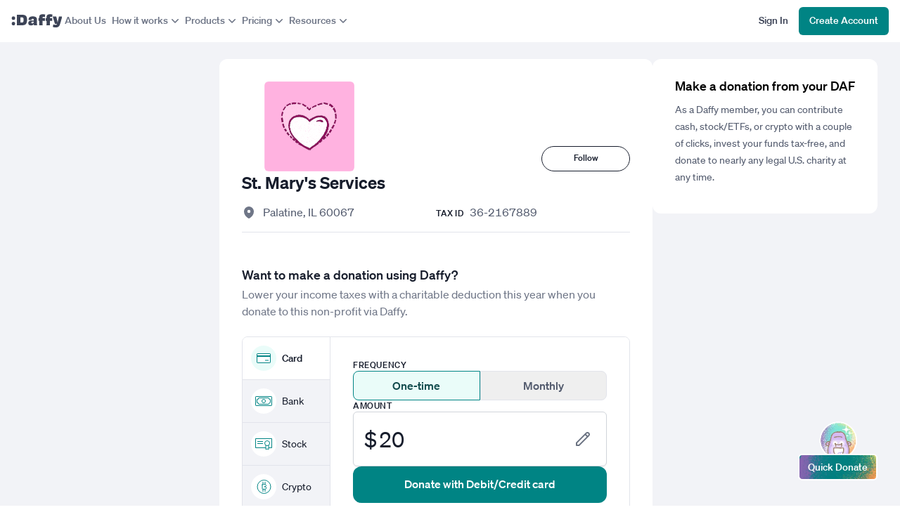

--- FILE ---
content_type: text/html; charset=utf-8
request_url: https://www.daffy.org/charities/362167889-st-mary-s-services-palatine-il
body_size: 10331
content:
<!DOCTYPE html><html lang="en" dir="ltr"><head><meta charSet="utf-8"/><meta name="viewport" content="width=device-width,initial-scale=1"/><link rel="shortcut icon" href="https://cdn.daffy.org/favicon.svg"/><title>Donate to St. Mary&#x27;s Services (36-2167889) using Daffy</title><meta name="description" content="Donate cash, stock/ETFs or crypto to St. Mary&#x27;s Services from Palatine, IL (36-2167889) using Daffy. "/><meta property="og:type" content="website"/><meta property="og:image" content="https://www.daffy.org/share/charity?ein=362167889"/><meta property="og:title" content="Donate to St. Mary&#x27;s Services (36-2167889) using Daffy"/><meta property="og:description" content="Give more, save on taxes, and simplify your giving with Daffy’s modern DAF."/><meta property="og:url" content="http://www.daffy.org/charities/362167889-st-mary-s-services-palatine-il"/><meta name="twitter:card" content="summary_large_image"/><meta name="twitter:title" content="Donate to St. Mary&#x27;s Services (36-2167889) using Daffy"/><meta name="twitter:description" content="Give more, save on taxes, and simplify your giving with Daffy’s modern DAF."/><meta name="twitter:site" content="@daffygiving"/><meta name="twitter:image" content="https://www.daffy.org/share/charity?ein=362167889"/><meta name="apple-itunes-app" content="app-id=1578035540"/><link rel="preload" href="https://static.daffy.org/assets/default-non-profit-avatars/Default_Human.png" as="image"/><meta/><script type="application/ld+json">{"@context":"https://schema.org","@graph":[{"@type":"LocalBusiness","name":"St. Mary's Services","image":"https://static.daffy.org/assets/default-non-profit-avatars/Default_Human.png","address":{"@type":"PostalAddress","addressLocality":"Palatine","addressRegion":"IL"},"url":"https://www.daffy.org/charities/362167889-st-mary-s-services-palatine-il"}]}</script><link rel="preload" href="https://cdn.daffy.org/build/_assets/fonts-GKYSJHWD.css" as="style"/><link rel="preload" href="https://cdn.daffy.org/build/_assets/global-CZTM4CLY.css" as="style"/><link rel="preload" href="https://cdn.daffy.org/build/_assets/tailwind-HYIAQ756.css" as="style"/><link rel="stylesheet" href="https://cdn.daffy.org/build/_assets/global-CZTM4CLY.css"/><link rel="stylesheet" href="https://cdn.daffy.org/build/_assets/tailwind-HYIAQ756.css"/><link rel="preconnect" href="https://cdn.heapanalytics.com"/><link rel="apple-touch-icon" href="/apple-touch-icon/180.png"/><link rel="apple-touch-icon-precomposed" href="/apple-touch-icon/precompressed.png"/><link rel="apple-touch-icon" sizes="57x57" href="/apple-touch-icon/57.png"/><link rel="apple-touch-icon" sizes="60x60" href="/apple-touch-icon/60.png"/><link rel="apple-touch-icon" sizes="72x72" href="/apple-touch-icon/72.png"/><link rel="apple-touch-icon" sizes="76x76" href="/apple-touch-icon/76.png"/><link rel="apple-touch-icon" sizes="114x114" href="/apple-touch-icon/114.png"/><link rel="apple-touch-icon" sizes="120x120" href="/apple-touch-icon/120.png"/><link rel="apple-touch-icon" sizes="128x128" href="/apple-touch-icon/128.png"/><link rel="apple-touch-icon" sizes="144x144" href="/apple-touch-icon/144.png"/><link rel="apple-touch-icon" sizes="152x152" href="/apple-touch-icon/152.png"/><link rel="apple-touch-icon" sizes="167x167" href="/apple-touch-icon/167.png"/><link rel="apple-touch-icon" sizes="180x180" href="/apple-touch-icon/180.png"/><script src="/scripts/gtag-config.js?v2" defer="" async=""></script></head><body class="font-sans h-full min-h-screen min-h-screen-ios tabular-nums"><div class="contents scheme-dark"><div class="scheme-light v-stack items-stretch min-h-screen pb-6 bg-white"><div data-main-header="" class="w-full"><div class="max-w-screen-2xl w-full mx-auto"><header class="flex items-center justify-between lg:gap-5 w-full px-4 min-h-15"><a aria-label="Daffy" data-discover="true" class="" href="/"><img src="https://cdn.daffy.org/build/_assets/logo-CZZXXKEV.svg" alt="" width="72" height="20"/></a><nav aria-label="Primary site" class="hidden items-center gap-4 lg:flex"><a data-discover="true" class="text-sm leading-5 font-medium px-1 pt-2 pb-2.5 text-neutral-600" href="/about">About Us</a><button type="button" tabindex="0" aria-haspopup="true" aria-expanded="false" id="react-aria-:R9kl5:" data-react-aria-pressable="true" class="hover:cursor-pointer font-medium focus:outline focus:outline-2 focus:outline-offset-2 focus:ring-0 border-transparent rounded-md pt-2 pb-2.5 px-3.5 text-sm leading-5 bg-transparent focus:outline-accentTeal-600 flex items-center gap-1 pl-1 pr-0 border-0 text-neutral-600" data-rac=""><span>How it works</span><svg xmlns="http://www.w3.org/2000/svg" viewBox="0 0 20 20" fill="currentColor" aria-hidden="true" data-slot="icon" class="size-5 flex-none"><path fill-rule="evenodd" d="M5.22 8.22a.75.75 0 0 1 1.06 0L10 11.94l3.72-3.72a.75.75 0 1 1 1.06 1.06l-4.25 4.25a.75.75 0 0 1-1.06 0L5.22 9.28a.75.75 0 0 1 0-1.06Z" clip-rule="evenodd"></path></svg></button><button type="button" tabindex="0" aria-haspopup="true" aria-expanded="false" id="react-aria-:Rdkl5:" data-react-aria-pressable="true" class="hover:cursor-pointer font-medium focus:outline focus:outline-2 focus:outline-offset-2 focus:ring-0 border-transparent rounded-md pt-2 pb-2.5 px-3.5 text-sm leading-5 bg-transparent focus:outline-accentTeal-600 flex items-center gap-1 pl-1 pr-0 border-0 text-neutral-600" data-rac=""><span>Products</span><svg xmlns="http://www.w3.org/2000/svg" viewBox="0 0 20 20" fill="currentColor" aria-hidden="true" data-slot="icon" class="size-5 flex-none"><path fill-rule="evenodd" d="M5.22 8.22a.75.75 0 0 1 1.06 0L10 11.94l3.72-3.72a.75.75 0 1 1 1.06 1.06l-4.25 4.25a.75.75 0 0 1-1.06 0L5.22 9.28a.75.75 0 0 1 0-1.06Z" clip-rule="evenodd"></path></svg></button><button type="button" tabindex="0" aria-haspopup="true" aria-expanded="false" id="react-aria-:Rhkl5:" data-react-aria-pressable="true" class="hover:cursor-pointer font-medium focus:outline focus:outline-2 focus:outline-offset-2 focus:ring-0 border-transparent rounded-md pt-2 pb-2.5 px-3.5 text-sm leading-5 bg-transparent focus:outline-accentTeal-600 flex items-center gap-1 pl-1 pr-0 border-0 text-neutral-600" data-rac=""><span>Pricing</span><svg xmlns="http://www.w3.org/2000/svg" viewBox="0 0 20 20" fill="currentColor" aria-hidden="true" data-slot="icon" class="size-5 flex-none"><path fill-rule="evenodd" d="M5.22 8.22a.75.75 0 0 1 1.06 0L10 11.94l3.72-3.72a.75.75 0 1 1 1.06 1.06l-4.25 4.25a.75.75 0 0 1-1.06 0L5.22 9.28a.75.75 0 0 1 0-1.06Z" clip-rule="evenodd"></path></svg></button><button type="button" tabindex="0" aria-haspopup="true" aria-expanded="false" id="react-aria-:Rlkl5:" data-react-aria-pressable="true" class="hover:cursor-pointer font-medium focus:outline focus:outline-2 focus:outline-offset-2 focus:ring-0 border-transparent rounded-md pt-2 pb-2.5 px-3.5 text-sm leading-5 bg-transparent focus:outline-accentTeal-600 flex items-center gap-1 pl-1 pr-0 border-0 text-neutral-600" data-rac=""><span>Resources</span><svg xmlns="http://www.w3.org/2000/svg" viewBox="0 0 20 20" fill="currentColor" aria-hidden="true" data-slot="icon" class="size-5 flex-none"><path fill-rule="evenodd" d="M5.22 8.22a.75.75 0 0 1 1.06 0L10 11.94l3.72-3.72a.75.75 0 1 1 1.06 1.06l-4.25 4.25a.75.75 0 0 1-1.06 0L5.22 9.28a.75.75 0 0 1 0-1.06Z" clip-rule="evenodd"></path></svg></button></nav><div class="flex-grow"></div><div class="flex items-center gap-4 py-2.5 -ss:hidden"><a href="/login" tabindex="0" data-react-aria-pressable="true" data-discover="true" class="hover:cursor-pointer font-medium border border-transparent focus:ring-0 focus-visible:ring-0 rounded-md pt-2 pb-2.5 px-3.5 text-sm leading-5 bg-transparent text-neutral-800 focus:outline-accentTeal-600 focus:outline focus:outline-2 focus:outline-offset-2"><span class="whitespace-nowrap">Sign In</span></a><a href="/signup" tabindex="0" data-react-aria-pressable="true" data-discover="true" class="hover:cursor-pointer font-medium border border-transparent focus:ring-0 focus-visible:ring-0 rounded-md pt-2 pb-2.5 px-3.5 text-sm leading-5 bg-accentTeal-600 text-white hover:bg-accentTeal-700 focus:outline-accentTeal-600 focus:outline focus:outline-2 focus:outline-offset-2"><span class="whitespace-nowrap">Create Account</span></a><button type="button" tabindex="0" aria-haspopup="true" aria-expanded="false" id="react-aria-:R1mkl5:" data-react-aria-pressable="true" aria-label="menu" class="p-[9px] pr-0 lg:hidden" data-rac=""><svg xmlns="http://www.w3.org/2000/svg" viewBox="0 0 20 20" fill="currentColor" aria-hidden="true" data-slot="icon" class="size-5 text-[#0F172A] flex-shrink-0"><path fill-rule="evenodd" d="M2 4.75A.75.75 0 0 1 2.75 4h14.5a.75.75 0 0 1 0 1.5H2.75A.75.75 0 0 1 2 4.75ZM2 10a.75.75 0 0 1 .75-.75h14.5a.75.75 0 0 1 0 1.5H2.75A.75.75 0 0 1 2 10Zm0 5.25a.75.75 0 0 1 .75-.75h14.5a.75.75 0 0 1 0 1.5H2.75a.75.75 0 0 1-.75-.75Z" clip-rule="evenodd"></path></svg></button></div><div class="flex items-center gap-0 py-2 ss:hidden"><a href="/login" tabindex="0" data-react-aria-pressable="true" data-discover="true" class="hover:cursor-pointer font-medium border border-transparent focus:ring-0 focus-visible:ring-0 rounded-md pt-2 pb-2.5 px-3 text-sm leading-4 bg-transparent text-neutral-800 focus:outline-accentTeal-600 focus:outline focus:outline-2 focus:outline-offset-2"><span class="whitespace-nowrap">Sign In</span></a><a href="/signup" tabindex="0" data-react-aria-pressable="true" data-discover="true" class="hover:cursor-pointer font-medium border border-transparent focus:ring-0 focus-visible:ring-0 rounded-md pt-2 pb-2.5 px-3 text-sm leading-4 bg-accentTeal-600 text-white hover:bg-accentTeal-700 focus:outline-accentTeal-600 focus:outline focus:outline-2 focus:outline-offset-2"><span class="whitespace-nowrap">Create Account</span></a><button type="button" tabindex="0" aria-haspopup="true" aria-expanded="false" id="react-aria-:R1qkl5:" data-react-aria-pressable="true" aria-label="menu" class="p-[9px] pr-0 lg:hidden" data-rac=""><svg xmlns="http://www.w3.org/2000/svg" viewBox="0 0 20 20" fill="currentColor" aria-hidden="true" data-slot="icon" class="size-5 text-[#0F172A] flex-shrink-0"><path fill-rule="evenodd" d="M2 4.75A.75.75 0 0 1 2.75 4h14.5a.75.75 0 0 1 0 1.5H2.75A.75.75 0 0 1 2 4.75ZM2 10a.75.75 0 0 1 .75-.75h14.5a.75.75 0 0 1 0 1.5H2.75A.75.75 0 0 1 2 10Zm0 5.25a.75.75 0 0 1 .75-.75h14.5a.75.75 0 0 1 0 1.5H2.75a.75.75 0 0 1-.75-.75Z" clip-rule="evenodd"></path></svg></button></div></header></div></div><div class="scheme-light"><section class="scheme-light w-full bg-neutral-100" aria-labelledby="react-aria-:Rml5:"><div class="lg:px-5 xl:px-8 1.5xl:px-0 max-w-screen-xl mx-auto lg:gap-x-4 xl:gap-x-6 flex -lg:flex-col"><aside class="flex-shrink-0 w-full max-w-[280px] py-6 -xl:hidden"></aside><main class="flex-grow bg-white lg:mt-6 lg:mb-20 lg:rounded-xl lg:overflow-hidden"><section class="flex-grow bg-neutral-100 space-y-3 sm:space-y-4 md:space-y-8 lg:space-y-12 sm:bg-white sm:px-8 sm:py-8 rounded-b-lg" aria-labelledby="react-aria-:Raml5:"><div class="v-stack gap-5 bg-white"><header class="relative sm:mb-16"><div class="w-full h-40 sm:h-16"></div><div class="absolute w-full v-stack sm:flex-row items-center justify-center sm:justify-between sm:items-end inset-0 sm:bottom-0 sm:-mb-16"><img src="https://static.daffy.org/assets/default-non-profit-avatars/Default_Human.png" alt="" class="ml-0 sm:ml-8 w-24 h-24 sm:w-32 sm:h-32 rounded-md ring-4 ring-white bg-white object-cover"/><h2 id="react-aria-:Raml5:" class="sm:hidden text-neutral-900 text-xl leading-7 font-semibold mt-2 text-center">St. Mary&#x27;s Services</h2><div class="hidden sm:flex"><form method="post" action="/charities/362167889-st-mary-s-services-palatine-il" class="w-[126px]"><input type="hidden" name="charityId" value="319"/><input type="hidden" name="action" value="like"/><button type="submit" class="relative leading-5 font-medium text-center select-none tabular-nums border pt-1.5 pb-2 px-4 text-xs leading-4 border-neutral-900 text-neutral-900 bg-transparent rounded-full w-full block border-current"><span class="">Follow</span></button></form></div></div></header><section class="bg-white sm:border-b border-neutral-300 px-5 sm:px-0"><h1 id="react-aria-:Raml5:" class="hidden sm:block text-2xl text-neutral-900 leading-8 font-semibold">St. Mary&#x27;s Services</h1><div class="grid sm:grid-cols-2 justify-between mt-4 pb-4"><div class="flex-1 flex items-start text-neutral-700 text-base leading-5"><span class="md:mr-[10px] text-neutral-600"><svg xmlns="http://www.w3.org/2000/svg" viewBox="0 0 20 20" fill="currentColor" aria-hidden="true" data-slot="icon" width="20" height="20"><path fill-rule="evenodd" d="m9.69 18.933.003.001C9.89 19.02 10 19 10 19s.11.02.308-.066l.002-.001.006-.003.018-.008a5.741 5.741 0 0 0 .281-.14c.186-.096.446-.24.757-.433.62-.384 1.445-.966 2.274-1.765C15.302 14.988 17 12.493 17 9A7 7 0 1 0 3 9c0 3.492 1.698 5.988 3.355 7.584a13.731 13.731 0 0 0 2.273 1.765 11.842 11.842 0 0 0 .976.544l.062.029.018.008.006.003ZM10 11.25a2.25 2.25 0 1 0 0-4.5 2.25 2.25 0 0 0 0 4.5Z" clip-rule="evenodd"></path></svg></span>Palatine<!-- -->, <!-- -->IL<!-- --> <!-- -->60067</div><div class="h-stack items-baseline sm:pt-0 pt-2"><span class="text-neutral-900 uppercase text-xs leading-5 font-medium tracking-wider mr-2">Tax ID</span><span class="text-neutral-700 leading-5 col-span-2">36-2167889</span></div></div></section></div><div class="v-stack gap-8"><section class="bg-white px-0" aria-labelledby="react-aria-:Raqml5:"><h3 id="react-aria-:Raqml5:" class="text-neutral-900 text-lg leading-6 font-medium px-5 sm:px-0">Want to make a donation using Daffy?</h3><p class="text-neutral-600 leading-6 pt-1 pb-6 px-5 sm:px-0">Lower your income taxes with a charitable deduction this year when you donate to this non-profit via Daffy.</p><div class="sm:flex sm:rounded-lg sm:border border-neutral-300 overflow-hidden" id="payment"><p class="sm:hidden text-neutral-900 text-xs px-5 sm:px-0 leading-4 mb-2 font-medium tracking-wider uppercase">Payment method</p><ul class="flex sm:flex-col space-x-2 sm:space-x-0 pb-4 sm:pb-0 px-5 sm:px-0 overflow-auto sm:divide-y sm:divide-neutral-300 sm:border-r sm:border-neutral-300 sm:bg-neutral-100 overscroll-x-contain"><li class="flex items-center justify-center"><a class="flex items-center space-x-2 sm:w-[124px] h-[52px] sm:h-[60px] px-3 py-4 border sm:border-0 rounded-lg sm:rounded-none bg-accentTeal-50 sm:bg-white border-accentTeal-600" data-discover="true" href="/charities/362167889-st-mary-s-services-palatine-il"><div class="text-accentTeal-600 flex-shrink-0 rounded-full h-9 w-9 flex items-center justify-center sm:bg-accentTeal-50 bg-white"><svg xmlns="http://www.w3.org/2000/svg" class="w-5 h-3.5" width="1em" height="1em" fill="none" viewBox="0 0 20 14"><path d="M18.9.5H1.1C.8.5.5.8.5 1.1v11.8c0 .3.3.6.6.6h17.8c.3 0 .6-.3.6-.6V1.1c0-.3-.3-.6-.6-.6Z" fill="#fff" stroke="currentColor"></path><path d="M1 4h18" stroke="currentColor" stroke-width="2"></path><path d="M12 10h5" stroke="currentColor"></path></svg></div><div class="text-neutral-900 text-sm leading-5 font-medium">Card</div></a></li><li class="flex items-center justify-center"><a class="flex items-center space-x-2 sm:w-[124px] h-[52px] sm:h-[60px] px-3 py-4 border sm:border-0 rounded-lg sm:rounded-none border-neutral-400" data-discover="true" href="/charities/362167889-st-mary-s-services-palatine-il"><div class="text-accentTeal-600 flex-shrink-0 rounded-full h-9 w-9 flex items-center justify-center sm:bg-white bg-accentTeal-50"><svg xmlns="http://www.w3.org/2000/svg" fill="#fff" class="w-6 h-3.5" width="1em" height="1em"><path d="M22.9.5H1.1C.8.5.5.8.5 1.1v11.8c0 .3.3.6.6.6h21.8c.3 0 .6-.3.6-.6V1.1c0-.3-.3-.6-.6-.6Z" stroke="currentColor"></path><mask id="a" maskUnits="userSpaceOnUse" x="2" y="2" width="20" height="10" fill="#000"><path fill="#fff" d="M2 2h20v10H2z"></path><path d="M3 5.3A3 3 0 0 0 5.4 3l.1-.1h13.2A3 3 0 0 0 21 5.3l.1.1v3.4a3 3 0 0 0-2.3 2.2l-.1.1H5.4A3 3 0 0 0 3 8.7L3 8.7V5.3Z"></path></mask><path d="m3 8.8-.1 1 .2-1Zm2.3 2.1 1-.2-1 .2Zm13.4 0-1-.2 1 .2Zm2.2-2.1.2 1-.2-1Zm0-3.6.2-1-.2 1Zm-2.2-2.1-1 .2 1-.2ZM3 5.2l-.2-1 .2 1Zm.2 1a4 4 0 0 0 3-2.9l-2-.5A2 2 0 0 1 3 4.2l.4 2ZM18.6 2H5.4v2h13.2V2Zm-.9 1.3a4 4 0 0 0 3 2.9l.4-2a2 2 0 0 1-1.5-1.4l-1.9.5ZM22 8.7V5.3h-2v3.4h2Zm-2.4 2.5a2 2 0 0 1 1.5-1.4l-.4-2a4 4 0 0 0-3 2.9l2 .5ZM5.4 12h13.2v-2H5.4v2Zm.9-1.3a4 4 0 0 0-3-2.9l-.4 2a2 2 0 0 1 1.5 1.4l1.9-.5ZM2 5.3v3.4h2V5.3H2Zm1.3 2.5c.4.1.7.5.7.9H2c0 .5.4 1 .9 1l.4-1.9ZM5.4 10c.5 0 .8.3.9.7l-2 .5c.2.4.6.8 1.1.8v-2Zm12.3.7c.1-.4.4-.7.9-.7v2c.5 0 1-.4 1-.8l-1.9-.5Zm2.3-2c0-.4.3-.8.7-.9l.4 2c.5-.1.9-.6.9-1.1h-2Zm.7-2.5a.9.9 0 0 1-.7-.9h2c0-.5-.4-1-.9-1l-.4 1.9ZM18.6 4a.9.9 0 0 1-.9-.7l2-.5c-.2-.4-.6-.8-1.1-.8v2ZM6.3 3.3c-.1.4-.4.7-.9.7V2c-.5 0-1 .4-1 .8l1.9.5Zm-3.4 1c-.5 0-.9.5-.9 1h2c0 .4-.3.8-.7.9l-.4-2Z" fill="currentColor" mask="url(#a)"></path><circle cx="12" cy="7" r="2.5" stroke="currentColor"></circle></svg></div><div class="text-neutral-900 text-sm leading-5">Bank</div></a></li><li class="flex items-center justify-center"><a class="flex items-center space-x-2 sm:w-[124px] h-[52px] sm:h-[60px] px-3 py-4 border sm:border-0 rounded-lg sm:rounded-none border-neutral-400" data-discover="true" href="/signup"><div class="text-accentTeal-600 flex-shrink-0 rounded-full h-9 w-9 flex items-center justify-center sm:bg-white bg-accentTeal-50"><svg viewBox="0 0 24 17" fill="none" xmlns="http://www.w3.org/2000/svg" class="w-6 h-[17px]" width="1em" height="1em"><path d="M22.9 1H1.1C1.04477 1 1 1.04477 1 1.1V12.9C1 12.9552 1.04477 13 1.1 13H22.9C22.9552 13 23 12.9552 23 12.9V1.1C23 1.04477 22.9552 1 22.9 1Z" fill="#fff"></path><rect x="3" y="4" width="8" height="1" rx="0.1" fill="currentColor"></rect><rect x="3" y="7" width="8" height="1" rx="0.1" fill="currentColor"></rect><path fill-rule="evenodd" clip-rule="evenodd" d="M22.9 0H1.1C0.492479 0 0 0.492495 0 1.1V12.9C0 13.5075 0.492485 14 1.1 14H15V13H1.1C1.04477 13 1 12.9552 1 12.9V1.1C1 1.04477 1.04477 1 1.1 1H22.9C22.9552 1 23 1.04477 23 1.1V12.9C23 12.9552 22.9552 13 22.9 13H19V14H22.9C23.5075 14 24 13.5075 24 12.9V1.1C24 0.492487 23.5075 0 22.9 0Z" fill="currentColor"></path><path d="M15 15.8382V10.1C15 10.0448 15.0448 10 15.1 10H18.9C18.9552 10 19 10.0448 19 10.1V15.8382C19 15.9125 18.9218 15.9609 18.8553 15.9276L17.0447 15.0223C17.0166 15.0083 16.9834 15.0083 16.9553 15.0223L15.1447 15.9276C15.0782 15.9609 15 15.9125 15 15.8382Z" fill="#fff" stroke="currentColor" stroke-linejoin="round"></path><circle cx="17" cy="7" r="3.5" fill="#fff" stroke="currentColor"></circle></svg></div><div class="text-neutral-900 text-sm leading-5">Stock</div></a></li><li class="flex items-center justify-center"><a class="flex items-center space-x-2 sm:w-[124px] h-[52px] sm:h-[60px] px-3 py-4 border sm:border-0 rounded-lg sm:rounded-none border-neutral-400" data-discover="true" href="/signup"><div class="text-accentTeal-600 flex-shrink-0 rounded-full h-9 w-9 flex items-center justify-center sm:bg-white bg-accentTeal-50"><svg xmlns="http://www.w3.org/2000/svg" fill="#fff" viewBox="0 0 21 20" class="w-[21px] h-5" width="1em" height="1em"><rect x="12.5" y="3" width="4" height="1" rx="0.1" transform="rotate(90 12.5 3)" fill="currentColor" id="one"></rect><rect x="9.5" y="3" width="4" height="1" rx="0.1" transform="rotate(90 9.5 3)" fill="currentColor" id="two"></rect><rect x="12.5" y="13" width="4" height="1" rx="0.1" transform="rotate(90 12.5 13)" fill="currentColor" id="three"></rect><rect x="9.5" y="13" width="4" height="1" rx="0.1" transform="rotate(90 9.5 13)" fill="currentColor" id="four"></rect><circle cx="10.5" cy="10" r="9.5" stroke="currentColor"></circle><use id="use" xlink:href="#one"></use><use id="use" xlink:href="#two"></use><use id="use" xlink:href="#three"></use><use id="use" xlink:href="#four"></use><path d="M8 7.1V12.8723C8 13.1931 8.25441 13.4653 8.58654 13.4724C8.71215 13.4751 8.84884 13.4791 8.9941 13.4833C9.79204 13.5066 10.8486 13.5375 11.7486 13.4001C12.2807 13.3188 12.8195 13.1713 13.2363 12.8856C13.68 12.5815 13.978 12.1224 13.978 11.5C13.978 11.0884 13.7049 10.8085 13.4521 10.6384C13.1922 10.4637 12.8498 10.3302 12.4779 10.2226C12.0453 10.0975 11.5252 9.99441 10.9525 9.90905C11.4005 9.83267 11.8065 9.74544 12.149 9.64539C12.4746 9.55027 12.7766 9.43423 13.0074 9.28471C13.2229 9.14516 13.5 8.89293 13.5 8.5C13.5 8.08148 13.4331 7.6826 13.2049 7.35191C12.9703 7.01204 12.6199 6.82158 12.2174 6.70879C11.823 6.59827 11.332 6.54924 10.7517 6.52491C10.1664 6.50036 9.45255 6.5 8.60156 6.5C8.28028 6.5 8 6.75865 8 7.1Z" stroke="currentColor" stroke-linecap="round"></path></svg></div><div class="text-neutral-900 text-sm leading-5">Crypto</div></a></li><li class="flex items-center justify-center"><a class="flex items-center space-x-2 sm:w-[124px] h-[52px] sm:h-[60px] px-3 py-4 border sm:border-0 rounded-lg sm:rounded-none border-neutral-400" data-discover="true" href="/signup"><div class="text-accentTeal-600 flex-shrink-0 rounded-full h-9 w-9 flex items-center justify-center sm:bg-white bg-accentTeal-50"><svg xmlns="http://www.w3.org/2000/svg" fill="none" viewBox="0 0 18 18" class="w-4.5 h-4.5" width="1em" height="1em"><path d="M10.5 2.9737H3.1C2.76863 2.9737 2.5 3.24233 2.5 3.5737V5.90002C2.5 6.23139 2.76863 6.50002 3.1 6.50002H10.5V8.32771C10.5 8.82061 11.0614 9.10325 11.4573 8.80968L16.3006 5.21884C16.6241 4.97897 16.6241 4.49476 16.3006 4.25488L11.4573 0.664037C11.0614 0.370474 10.5 0.653115 10.5 1.14602V2.9737Z" fill="white" stroke="currentColor"></path><path d="M7.5 16.854L7.5 15.0263L14.9 15.0263C15.2314 15.0263 15.5 14.7577 15.5 14.4263L15.5 12.1C15.5 11.7686 15.2314 11.5 14.9 11.5L7.5 11.5L7.5 9.67229C7.5 9.17939 6.9386 8.89675 6.54265 9.19032L1.69947 12.7812C1.37594 13.021 1.37594 13.5052 1.69947 13.7451L6.54265 17.336C6.9386 17.6295 7.5 17.3469 7.5 16.854Z" fill="white" stroke="currentColor"></path></svg></div><div class="text-neutral-900 text-sm leading-5">DAF</div></a></li></ul><form method="get" action="/checkout/login" class="v-stack gap-8 bg-white flex-1 sm:pb-8 pt-6 sm:pt-8 px-5 sm:px-8" data-discover="true"><input type="hidden" name="charity" value="362167889"/><input type="hidden" name="paymentMethod" value="card"/><input type="hidden" name="shareInfo" value="on"/><div class="v-stack gap-2"><p class="text-neutral-900 text-xs leading-4 font-medium tracking-wider uppercase">Frequency</p><div class="text-center flex items-center"><input type="hidden" name="frequency" value="one-time"/><button type="button" class="leading-6 flex-1 rounded-lg flex p-2 border items-center justify-center font-medium text-accentTeal-900 bg-accentTeal-50 border-accentTeal-600 rounded-r-none">One-time</button><button type="button" class="leading-6 flex-1 rounded-lg flex p-2 border items-center justify-center font-medium rounded-l-none text-neutral-700 border-neutral-300">Monthly</button></div></div><div class="v-stack gap-2"><p class="text-neutral-900 text-xs leading-4 font-medium tracking-wider uppercase">Amount</p><div class="v-stack gap-2"><div class="relative flex items-center justify-start"><div class="absolute inset-y-0 left-0 pl-4 flex items-center pointer-events-none select-none right-0"><span class="text-3xl text-neutral-900">$</span><span class="sr-only" id="react-aria-:Rbdlaqml5:">Currency USD</span></div><input type="number" placeholder="0.00" step="any" inputMode="decimal" name="amount" required="" min="20" max="1000000" id="react-aria-:R3dlaqml5:" aria-describedby="react-aria-:R3dlaqml5H1: react-aria-:Rbdlaqml5:" list="react-aria-:R3dlaqml5H2:" class="w-full font-normal tabular-nums light:bg-white dark:bg-neutral-300 placeholder-shown:text-neutral-600 border border-gray-300 rounded-md shadow-sm focus:outline-none focus:ring-1 focus:ring-accentTeal-600 focus:border-accentTeal-600 actually-invalid:border-failure-900 actually-invalid:ring-failure-900 text-transparent disabled:text-transparent text-3xl leading-9 pl-9 py-5 pr-16" value="20"/><div class="absolute inset-y-0 right-0 flex items-center pointer-events-none pr-6"><svg width="20" height="22" viewBox="0 0 20 22" fill="none" class="text-neutral-quaternary"><path d="M18.2677 2.71441L18.9748 2.0073V2.0073L18.2677 2.71441ZM4.5 20.0177V21.0177C4.76522 21.0177 5.01957 20.9123 5.20711 20.7248L4.5 20.0177ZM1 20.0177H0C0 20.5699 0.447715 21.0177 1 21.0177L1 20.0177ZM1 16.4466L0.292893 15.7395C0.105357 15.927 0 16.1814 0 16.4466H1ZM15.4393 3.42152C16.0251 2.83573 16.9748 2.83573 17.5606 3.42152L18.9748 2.0073C17.608 0.640469 15.3919 0.640469 14.0251 2.0073L15.4393 3.42152ZM17.5606 3.42152C18.1464 4.0073 18.1464 4.95705 17.5606 5.54284L18.9748 6.95705C20.3417 5.59022 20.3417 3.37414 18.9748 2.0073L17.5606 3.42152ZM17.5606 5.54284L3.79289 19.3105L5.20711 20.7248L18.9748 6.95705L17.5606 5.54284ZM4.5 19.0177H1V21.0177H4.5V19.0177ZM14.0251 2.0073L0.292893 15.7395L1.70711 17.1537L15.4393 3.42152L14.0251 2.0073ZM0 16.4466V20.0177H2V16.4466H0ZM12.5251 4.92152L16.0606 8.45705L17.4748 7.04284L13.9393 3.5073L12.5251 4.92152Z" fill="currentColor"></path></svg></div><div class="absolute left-[1px] flex pointer-events-none text-neutral-900 text-3xl leading-9 pl-9 py-5">20</div></div></div></div><button type="submit" tabindex="0" data-react-aria-pressable="true" class="hover:cursor-pointer font-medium focus:outline focus:outline-2 focus:outline-offset-2 focus:ring-0 border border-transparent rounded-xl pt-3 pb-3.5 px-6 text-base leading-6 bg-accentTeal-600 text-white hover:bg-accentTeal-700 focus:outline-accentTeal-600" data-rac="" id="react-aria-:Rflaqml5:"><span data-element="donate-main-cta">Donate with Debit/Credit card</span></button></form></div><div class="px-5 sm:px-0 mt-4"><p class="text-sm text-neutral-600">Daffy covers the bank/ACH transaction fees so 100% of your donation goes to your favorite charities. Daffy also waives fees for your first credit or debit card donation up to $1,000. After that, there is a 2.9% surcharge to cover fees charged by payment processors.</p></div><div class="px-5 sm:px-0 mt-4"><header class="sm:text-center text-sm"><h3 id="react-aria-:Raqml5:" class="tracking-tight text-gray-500">Do you work for <span class="font-medium">St. Mary&#x27;s Services</span>? <a target="_blank" rel="noreferrer" class="underline cursor-pointer" href="https://help.daffy.org/en/collections/3586650-for-charities">Learn more here.</a></h3></header></div></section><p class="text-neutral-600 text-xs leading-5 px-5">By donating on this page you are making an irrevocable contribution to Daffy Charitable Fund, a 501(c)(3) public charity, and a subsequent donation recommendation to the charity listed above, subject to our <a data-discover="true" class="underline" href="/legal/agreement" target="_blank">Member Agreement</a>. Contributions are generally eligible for a charitable tax-deduction and a yearly consolidated receipt will be provided by Daffy. Processing fees may be applied and will reduce the value available to send to the end charity. The recipient organizations have not provided permission for this listing and have not reviewed the content.<br/>
                Donations to organizations are distributed as soon as the donation is approved and the funds are available. In the rare event that Daffy is unable to fulfill the donation request to this charity, you will be notified and given the opportunity to choose another charity. This may occur if the charity is unresponsive or if the charity is no longer in good standing with regulatory authorities.</p></div><div class="v-stack gap-6 bg-white divide-y divide-neutral-300 px-5 sm:px-0 -sm:pt-8"><h2 id="react-aria-:Raml5:" class="text-xl sm:text-2xl leading-7 font-medium text-neutral-900">More about this organization</h2><div class="pt-4"><div class="v-stack gap-1"><h2 id="react-aria-:Raml5:" class="text-neutral-900 text-xs leading-5 font-medium tracking-wider uppercase">Mission</h2><div class="text-neutral-600 text-base sm:text-lg whitespace-pre-line [&amp;&gt;p]:pt-3 [&amp;&gt;p:first-child]:pt-0"><p>Creating stable families through adoption.  Supporting women through the challenges of pregnancy and parenting.  Building communities through counseling and education.</p></div></div></div><div class="pt-4 grid grid-cols-2 sm:grid-cols-3 gap-2"><div class="pt-3 sm:pt-0"><p class="text-neutral-900 uppercase text-xs leading-5 font-medium tracking-wider mb-1">Revenue</p><p class="text-neutral-700 leading-6">-</p></div><div class="pt-3 sm:pt-0"><p class="text-neutral-900 uppercase text-xs leading-5 font-medium tracking-wider mb-1">Expenses</p><p class="text-neutral-700 leading-6">-</p></div><div class="pt-3 sm:pt-0"><div class="col-span-2 sm:col-span-1 pb-4 sm:pb-0"><p class="text-neutral-900 uppercase text-xs leading-5 font-medium tracking-wider mb-1">Website</p><p class="text-neutral-700 leading-6 truncate"><a target="_blank" rel="noreferrer" class="truncate" href="http://www.hopefulbeginning.org">hopefulbeginning.org</a></p></div></div></div></div></section></main><aside class="flex-shrink-0 w-full -sm:grid flex sm:flex-col lg:max-w-[320px] -md:px-5 md~lg:px-8 gap-y-6 md~lg:grid md~lg:grid-cols-2 md~lg:gap-x-5 md~lg:pb-12 md~lg:items-start py-6"><section class="hidden lg:flex bg-white rounded-xl pt-6 pl-8 pr-8 pb-10 space-y-5 flex-col items-center" aria-labelledby="react-aria-:R1eml5:"><div class="space-y-2 max-w-[297px]"><h2 id="react-aria-:R1eml5:" class="text-lg font-medium">Make a donation from your DAF</h2><p class="text-sm leading-6 font-normal text-neutral-700">As a Daffy member, you can contribute cash, stock/ETFs, or crypto with a couple of clicks, invest your funds tax-free, and donate to nearly any legal U.S. charity at any time.</p></div></section></aside></div></section><footer class="block sm:hidden w-full fixed bottom-0 left-0 right-0 bg-neutral-900 mt-4 z-[5]"><div class="v-stack p-5 gap-y-4 text-center"><a href="/donate?charity=319" rel="nofollow" tabindex="0" data-react-aria-pressable="true" data-discover="true" class="hover:cursor-pointer font-medium border border-transparent focus:ring-0 focus-visible:ring-0 rounded-md pt-2 pb-2.5 px-4 text-base leading-6 bg-white text-neutral-800 hover:bg-neutral-50 focus:outline-accentTeal-600 focus:outline focus:outline-2 focus:outline-offset-2">Donate</a></div></footer><div class="fixed v-stack justify-end sm:bottom-9 right-8 w-[109px] sm:w-[113px] h-[76px] sm:h-20 isolate bottom-38"><a class="flex items-center justify-center h-[34px] sm:h-[38px] w-full text-white bg-teal-800 border-2 border-white rounded-md text-sm leading-4 font-medium bg-no-repeat bg-center bg-cover" style="background-image:url(https://cdn.daffy.org/build/_assets/gorilla-button-bg-T6WIW36L.webp)" data-discover="true" href="/quick-donate?query=Donate+to+St.+Mary%27s+Services+%2836-2167889%29.">Quick Donate<div class="absolute top-0 left-1/2 -translate-x-1/2 size-[52px] sm:size-[54px] -z-10"><img src="https://cdn.daffy.org/build/_assets/gorilla-round-WXI2SHIL.webp" alt="" class="size-full motion-safe:animate-float" loading="lazy"/></div></a></div></div><div class="max-w-screen-2xl w-full mx-auto pt-6"><div class="flex-grow"></div><div class="divide-y divide-neutral-300 px-4 border-t border-neutral-300"><nav class="flex flex-wrap justify-center py-5 px-4 max-w-screen-xl mx-auto" aria-label="Footer"><div class="px-5 py-2"><a data-discover="true" class="text-base text-neutral-700 hover:text-neutral-900" href="/?show">Daffy</a></div><div class="px-5 py-2"><a data-discover="true" class="text-base text-neutral-700 hover:text-neutral-900" href="/about">About</a></div><div class="px-5 py-2"><a data-discover="true" class="text-base text-neutral-700 hover:text-neutral-900" href="/membership">Membership</a></div><div class="px-5 py-2"><a data-discover="true" class="text-base text-neutral-700 hover:text-neutral-900" href="/family">Family</a></div><div class="px-5 py-2"><a data-discover="true" class="text-base text-neutral-700 hover:text-neutral-900" href="/portfolios">Invest</a></div><div class="px-5 py-2"><a data-discover="true" class="text-base text-neutral-700 hover:text-neutral-900" href="/faq">FAQ</a></div><div class="px-5 py-2"><a data-discover="true" class="text-base text-neutral-700 hover:text-neutral-900" href="/careers">Careers</a></div><div class="px-5 py-2"><a data-discover="true" class="text-base text-neutral-700 hover:text-neutral-900" href="/resources">Resources</a></div></nav><footer id="footer" class="pb-12 max-w-screen-xl mx-auto divide-y divide-neutral-300"><div class="v-stack md:grid md:grid-cols-2 xl:grid-cols-3 gap-x-8"><section id="footer-social" class="text-neutral-700 text-center xl:text-left py-8 space-y-8 order-1"><figure class="hidden xl:block"><img src="https://cdn.daffy.org/build/_assets/isotype-EYP45MR5.svg" alt=":Daffy" width="32" height="32"/></figure><div><p class="text-base font-display font-semibold">Daffy</p><p class="text-sm font-display font-normal">The Donor-Advised Fund For You<span class="font-sans">®</span></p></div><ul class="flex gap-x-6 justify-center xl:justify-start items-center"><li><a data-discover="true" class="" href="/social/linkedin"><img src="https://cdn.daffy.org/build/_assets/linkedin-LCYQDTCY.svg" alt="LinkedIn" width="18" height="18"/></a></li><li><a data-discover="true" class="" href="/social/instagram"><img src="https://cdn.daffy.org/build/_assets/instagram-TO45KEJM.svg" alt="Instagram" width="20" height="20"/></a></li><li><a data-discover="true" class="" href="/social/twitter"><img src="https://cdn.daffy.org/build/_assets/x-XIHEBGOF.svg" alt="X" width="20" height="17"/></a></li><li><a data-discover="true" class="" href="/social/facebook"><img src="https://cdn.daffy.org/build/_assets/facebook-ATPV3JYL.svg" alt="Facebook" width="20" height="20"/></a></li><li><a data-discover="true" class="" href="/social/youtube"><img src="https://cdn.daffy.org/build/_assets/youtube-6YPGZKP5.svg" alt="YouTube" width="20" height="16"/></a></li></ul></section><section id="footer-support" class="gap-16 py-8 xl:text-center order-3 xl:order-3 md:col-span-2 xl:col-span-1 v-stack md:flex-row md:justify-evenly xl:justify-start xl:flex-col border-t border-neutral-secondary xl:border-t-0"><div class="gap-4 lg:gap-6 xl:text-center v-stack md:flex-row xl:flex-col items-center"><p class="text-neutral-tertiary text-base leading-5 uppercase tracking-wider">Have any questions?</p><a href="/contact" tabindex="0" data-react-aria-pressable="true" data-discover="true" class="hover:cursor-pointer font-medium border border-transparent focus:ring-0 focus-visible:ring-0 rounded-full pt-2 pb-2.5 px-3.5 text-sm leading-5 bg-neutral-900 text-white hover:bg-neutral-800 focus:outline-accentTeal-600 focus:outline focus:outline-2 focus:outline-offset-2">Contact Support</a></div><a href="/download" class="hidden md:inline-block"><img src="https://cdn.daffy.org/build/_assets/app-store-badge-QRVHS6GI.svg" alt="Download on the App Store" class="m-auto" width="119.69" height="40"/></a></section><section id="footer-legal" class="text-neutral-700 text-base py-8 space-y-4 order-2 xl:order-2 border-t border-neutral-300 md:border-t-0"><p>Daffy Charitable Fund is recognized as a tax-exempt public charity as described in Sections 501(c)(3), 509(a)(1), and 170(b)(1)(A)(vi) of the Internal Revenue Code. EIN: 86‑3177440.</p><address class="not-italic">221 Main Street, #2061<br/>Los Altos, CA 94023</address><p>For more detail, please refer to our<!-- --> <a data-discover="true" class="underline" href="/legal/privacy">privacy policy</a> <!-- -->and<!-- --> <a data-discover="true" class="underline" href="/legal/agreement">member agreement</a>.</p></section></div><section id="copyright" class="text-base text-neutral-700 text-center py-8"><p>© 2026 Daffy Charitable Fund™. All rights reserved.</p><p class="text-sm">Powered by Aside®</p></section></footer></div></div></div></div><script>((STORAGE_KEY, restoreKey) => {
    if (!window.history.state || !window.history.state.key) {
      let key = Math.random().toString(32).slice(2);
      window.history.replaceState({
        key
      }, "");
    }
    try {
      let positions = JSON.parse(sessionStorage.getItem(STORAGE_KEY) || "{}");
      let storedY = positions[restoreKey || window.history.state.key];
      if (typeof storedY === "number") {
        window.scrollTo(0, storedY);
      }
    } catch (error) {
      console.error(error);
      sessionStorage.removeItem(STORAGE_KEY);
    }
  })("positions", null)</script><link rel="stylesheet" href="https://cdn.daffy.org/build/_assets/fonts-GKYSJHWD.css" fetchpriority="low"/></body></html>

--- FILE ---
content_type: text/css; charset=UTF-8
request_url: https://cdn.daffy.org/build/_assets/fonts-GKYSJHWD.css
body_size: 690
content:
@font-face{font-display:swap;font-family:Obviously;font-weight:400;src:url(https://cdn.daffy.org/fonts/obviously/regular.woff2) format("woff2")}@font-face{font-display:swap;font-family:Obviously;font-weight:500;src:url(https://cdn.daffy.org/fonts/obviously/medium.woff2) format("woff2")}@font-face{font-display:swap;font-family:Obviously;font-weight:700;src:url(https://cdn.daffy.org/fonts/obviously/bold.woff2) format("woff2")}@font-face{font-display:swap;font-family:S\f6hne;font-weight:400;src:url(https://cdn.daffy.org/fonts/sohne/regular.woff2) format("woff2")}@font-face{font-display:swap;font-family:S\f6hne;font-weight:500;src:url(https://cdn.daffy.org/fonts/sohne/medium.woff2) format("woff2")}@font-face{font-display:swap;font-family:S\f6hne;font-weight:600;src:url(https://cdn.daffy.org/fonts/sohne/semibold.woff2) format("woff2")}


--- FILE ---
content_type: text/css; charset=UTF-8
request_url: https://cdn.daffy.org/build/_assets/tailwind-HYIAQ756.css
body_size: 39353
content:
*,:after,:before{--tw-border-spacing-x:0;--tw-border-spacing-y:0;--tw-translate-x:0;--tw-translate-y:0;--tw-rotate:0;--tw-skew-x:0;--tw-skew-y:0;--tw-scale-x:1;--tw-scale-y:1;--tw-pan-x: ;--tw-pan-y: ;--tw-pinch-zoom: ;--tw-scroll-snap-strictness:proximity;--tw-gradient-from-position: ;--tw-gradient-via-position: ;--tw-gradient-to-position: ;--tw-ordinal: ;--tw-slashed-zero: ;--tw-numeric-figure: ;--tw-numeric-spacing: ;--tw-numeric-fraction: ;--tw-ring-inset: ;--tw-ring-offset-width:0px;--tw-ring-offset-color:#fff;--tw-ring-color:rgba(59,130,246,.5);--tw-ring-offset-shadow:0 0 #0000;--tw-ring-shadow:0 0 #0000;--tw-shadow:0 0 #0000;--tw-shadow-colored:0 0 #0000;--tw-blur: ;--tw-brightness: ;--tw-contrast: ;--tw-grayscale: ;--tw-hue-rotate: ;--tw-invert: ;--tw-saturate: ;--tw-sepia: ;--tw-drop-shadow: ;--tw-backdrop-blur: ;--tw-backdrop-brightness: ;--tw-backdrop-contrast: ;--tw-backdrop-grayscale: ;--tw-backdrop-hue-rotate: ;--tw-backdrop-invert: ;--tw-backdrop-opacity: ;--tw-backdrop-saturate: ;--tw-backdrop-sepia: ;--tw-contain-size: ;--tw-contain-layout: ;--tw-contain-paint: ;--tw-contain-style: }::backdrop{--tw-border-spacing-x:0;--tw-border-spacing-y:0;--tw-translate-x:0;--tw-translate-y:0;--tw-rotate:0;--tw-skew-x:0;--tw-skew-y:0;--tw-scale-x:1;--tw-scale-y:1;--tw-pan-x: ;--tw-pan-y: ;--tw-pinch-zoom: ;--tw-scroll-snap-strictness:proximity;--tw-gradient-from-position: ;--tw-gradient-via-position: ;--tw-gradient-to-position: ;--tw-ordinal: ;--tw-slashed-zero: ;--tw-numeric-figure: ;--tw-numeric-spacing: ;--tw-numeric-fraction: ;--tw-ring-inset: ;--tw-ring-offset-width:0px;--tw-ring-offset-color:#fff;--tw-ring-color:rgba(59,130,246,.5);--tw-ring-offset-shadow:0 0 #0000;--tw-ring-shadow:0 0 #0000;--tw-shadow:0 0 #0000;--tw-shadow-colored:0 0 #0000;--tw-blur: ;--tw-brightness: ;--tw-contrast: ;--tw-grayscale: ;--tw-hue-rotate: ;--tw-invert: ;--tw-saturate: ;--tw-sepia: ;--tw-drop-shadow: ;--tw-backdrop-blur: ;--tw-backdrop-brightness: ;--tw-backdrop-contrast: ;--tw-backdrop-grayscale: ;--tw-backdrop-hue-rotate: ;--tw-backdrop-invert: ;--tw-backdrop-opacity: ;--tw-backdrop-saturate: ;--tw-backdrop-sepia: ;--tw-contain-size: ;--tw-contain-layout: ;--tw-contain-paint: ;--tw-contain-style: }*,:after,:before{border:0 solid #e5e7eb;box-sizing:border-box}:after,:before{--tw-content:""}:host,html{line-height:1.5;-webkit-text-size-adjust:100%;font-family:S\f6hne,ui-sans-serif,system-ui,sans-serif,Apple Color Emoji,Segoe UI Emoji,Segoe UI Symbol,Noto Color Emoji;font-feature-settings:normal;font-variation-settings:normal;-moz-tab-size:4;tab-size:4;-webkit-tap-highlight-color:transparent}body{line-height:inherit;margin:0}hr{border-top-width:1px;color:inherit;height:0}abbr:where([title]){text-decoration:underline dotted}h1,h2,h3,h4,h5,h6{font-size:inherit;font-weight:inherit}a{color:inherit;text-decoration:inherit}b,strong{font-weight:bolder}code,kbd,pre,samp{font-family:ui-monospace,SFMono-Regular,Menlo,Monaco,Consolas,Liberation Mono,Courier New,monospace;font-feature-settings:normal;font-size:1em;font-variation-settings:normal}small{font-size:80%}sub,sup{font-size:75%;line-height:0;position:relative;vertical-align:baseline}sub{bottom:-.25em}sup{top:-.5em}table{border-collapse:collapse;border-color:inherit;text-indent:0}button,input,optgroup,select,textarea{color:inherit;font-family:inherit;font-feature-settings:inherit;font-size:100%;font-variation-settings:inherit;font-weight:inherit;letter-spacing:inherit;line-height:inherit;margin:0;padding:0}button,select{text-transform:none}button,input:where([type=button]),input:where([type=reset]),input:where([type=submit]){-webkit-appearance:button;background-color:transparent;background-image:none}:-moz-focusring{outline:auto}:-moz-ui-invalid{box-shadow:none}progress{vertical-align:baseline}::-webkit-inner-spin-button,::-webkit-outer-spin-button{height:auto}[type=search]{-webkit-appearance:textfield;outline-offset:-2px}::-webkit-search-decoration{-webkit-appearance:none}::-webkit-file-upload-button{-webkit-appearance:button;font:inherit}summary{display:list-item}blockquote,dd,dl,figure,h1,h2,h3,h4,h5,h6,hr,p,pre{margin:0}fieldset{margin:0}fieldset,legend{padding:0}menu,ol,ul{list-style:none;margin:0;padding:0}dialog{padding:0}textarea{resize:vertical}input::placeholder,textarea::placeholder{color:#9ca3af;opacity:1}[role=button],button{cursor:pointer}:disabled{cursor:default}audio,canvas,embed,iframe,img,object,svg,video{display:block;vertical-align:middle}img,video{height:auto;max-width:100%}[hidden]:where(:not([hidden=until-found])){display:none}[multiple],[type=date],[type=datetime-local],[type=email],[type=month],[type=number],[type=password],[type=search],[type=tel],[type=text],[type=time],[type=url],[type=week],input:where(:not([type])),select,textarea{appearance:none;background-color:#fff;border-color:#6b7280;border-radius:0;border-width:1px;font-size:1rem;line-height:1.5rem;padding:.5rem .75rem;--tw-shadow:0 0 #0000}[multiple]:focus,[type=date]:focus,[type=datetime-local]:focus,[type=email]:focus,[type=month]:focus,[type=number]:focus,[type=password]:focus,[type=search]:focus,[type=tel]:focus,[type=text]:focus,[type=time]:focus,[type=url]:focus,[type=week]:focus,input:where(:not([type])):focus,select:focus,textarea:focus{outline:2px solid transparent;outline-offset:2px;--tw-ring-inset:var(--tw-empty, );--tw-ring-offset-width:0px;--tw-ring-offset-color:#fff;--tw-ring-color:#2563eb;--tw-ring-offset-shadow:var(--tw-ring-inset) 0 0 0 var(--tw-ring-offset-width) var(--tw-ring-offset-color);--tw-ring-shadow:var(--tw-ring-inset) 0 0 0 calc(1px + var(--tw-ring-offset-width)) var(--tw-ring-color);border-color:#2563eb;box-shadow:var(--tw-ring-offset-shadow),var(--tw-ring-shadow),var(--tw-shadow)}input::placeholder,textarea::placeholder{color:#6b7280;opacity:1}::-webkit-datetime-edit-fields-wrapper{padding:0}::-webkit-date-and-time-value{min-height:1.5em;text-align:inherit}::-webkit-datetime-edit{display:inline-flex}::-webkit-datetime-edit,::-webkit-datetime-edit-day-field,::-webkit-datetime-edit-hour-field,::-webkit-datetime-edit-meridiem-field,::-webkit-datetime-edit-millisecond-field,::-webkit-datetime-edit-minute-field,::-webkit-datetime-edit-month-field,::-webkit-datetime-edit-second-field,::-webkit-datetime-edit-year-field{padding-bottom:0;padding-top:0}select{background-image:url("data:image/svg+xml;charset=utf-8,%3Csvg xmlns='http://www.w3.org/2000/svg' fill='none' viewBox='0 0 20 20'%3E%3Cpath stroke='%236b7280' stroke-linecap='round' stroke-linejoin='round' stroke-width='1.5' d='m6 8 4 4 4-4'/%3E%3C/svg%3E");background-position:right .5rem center;background-repeat:no-repeat;background-size:1.5em 1.5em;padding-right:2.5rem;print-color-adjust:exact}[multiple],[size]:where(select:not([size="1"])){background-image:none;background-position:0 0;background-repeat:unset;background-size:initial;padding-right:.75rem;print-color-adjust:unset}[type=checkbox],[type=radio]{appearance:none;background-color:#fff;background-origin:border-box;border-color:#6b7280;border-width:1px;color:#2563eb;display:inline-block;flex-shrink:0;height:1rem;padding:0;print-color-adjust:exact;user-select:none;vertical-align:middle;width:1rem;--tw-shadow:0 0 #0000}[type=checkbox]{border-radius:0}[type=radio]{border-radius:100%}[type=checkbox]:focus,[type=radio]:focus{outline:2px solid transparent;outline-offset:2px;--tw-ring-inset:var(--tw-empty, );--tw-ring-offset-width:2px;--tw-ring-offset-color:#fff;--tw-ring-color:#2563eb;--tw-ring-offset-shadow:var(--tw-ring-inset) 0 0 0 var(--tw-ring-offset-width) var(--tw-ring-offset-color);--tw-ring-shadow:var(--tw-ring-inset) 0 0 0 calc(2px + var(--tw-ring-offset-width)) var(--tw-ring-color);box-shadow:var(--tw-ring-offset-shadow),var(--tw-ring-shadow),var(--tw-shadow)}[type=checkbox]:checked,[type=radio]:checked{background-color:currentColor;background-position:50%;background-repeat:no-repeat;background-size:100% 100%;border-color:transparent}[type=checkbox]:checked{background-image:url("data:image/svg+xml;charset=utf-8,%3Csvg xmlns='http://www.w3.org/2000/svg' fill='%23fff' viewBox='0 0 16 16'%3E%3Cpath d='M12.207 4.793a1 1 0 0 1 0 1.414l-5 5a1 1 0 0 1-1.414 0l-2-2a1 1 0 0 1 1.414-1.414L6.5 9.086l4.293-4.293a1 1 0 0 1 1.414 0'/%3E%3C/svg%3E")}@media (forced-colors:active){[type=checkbox]:checked{appearance:auto}}[type=radio]:checked{background-image:url("data:image/svg+xml;charset=utf-8,%3Csvg xmlns='http://www.w3.org/2000/svg' fill='%23fff' viewBox='0 0 16 16'%3E%3Ccircle cx='8' cy='8' r='3'/%3E%3C/svg%3E")}@media (forced-colors:active){[type=radio]:checked{appearance:auto}}[type=checkbox]:checked:focus,[type=checkbox]:checked:hover,[type=radio]:checked:focus,[type=radio]:checked:hover{background-color:currentColor;border-color:transparent}[type=checkbox]:indeterminate{background-color:currentColor;background-image:url("data:image/svg+xml;charset=utf-8,%3Csvg xmlns='http://www.w3.org/2000/svg' fill='none' viewBox='0 0 16 16'%3E%3Cpath stroke='%23fff' stroke-linecap='round' stroke-linejoin='round' stroke-width='2' d='M4 8h8'/%3E%3C/svg%3E");background-position:50%;background-repeat:no-repeat;background-size:100% 100%;border-color:transparent}@media (forced-colors:active){[type=checkbox]:indeterminate{appearance:auto}}[type=checkbox]:indeterminate:focus,[type=checkbox]:indeterminate:hover{background-color:currentColor;border-color:transparent}[type=file]{background:unset;border-color:inherit;border-radius:0;border-width:0;font-size:unset;line-height:inherit;padding:0}[type=file]:focus{outline:1px solid ButtonText;outline:1px auto -webkit-focus-ring-color}:root{--tw-rotate-x:0;--tw-rotate-y:0;--tw-translate-z:0;--tw-scale-z:1;--tw-rotate-3d:0,0,0,0deg;--details-duration:.3s;--details-easing:ease-in-out;interpolate-size:allow-keywords}details::details-content{block-size:0;overflow-y:clip;transition-behavior:allow-discrete;transition-duration:var(--details-duration,0);transition-property:block-size,content-visibility;transition-timing-function:var(--details-easing,ease-in-out)}details[open]::details-content{block-size:auto}@media (prefers-reduced-motion:reduce){:root{--details-duration:0}}.\!container{width:100%!important}.container{width:100%}@media (min-width:375px){.\!container{max-width:375px!important}.container{max-width:375px}}@media (min-width:390px){.\!container{max-width:390px!important}.container{max-width:390px}}@media (min-width:640px){.\!container{max-width:640px!important}.container{max-width:640px}}@media (min-width:768px){.\!container{max-width:768px!important}.container{max-width:768px}}@media (min-width:1024px){.\!container{max-width:1024px!important}.container{max-width:1024px}}@media (min-width:1280px){.\!container{max-width:1280px!important}.container{max-width:1280px}}@media (min-width:1344px){.\!container{max-width:1344px!important}.container{max-width:1344px}}@media (min-width:1536px){.\!container{max-width:1536px!important}.container{max-width:1536px}}.prose{color:var(--tw-prose-body);max-width:65ch}.prose :where(p):not(:where([class~=not-prose],[class~=not-prose] *)){margin-bottom:1.25em;margin-top:1.25em}.prose :where([class~=lead]):not(:where([class~=not-prose],[class~=not-prose] *)){color:var(--tw-prose-lead);font-size:1.25em;line-height:1.6;margin-bottom:1.2em;margin-top:1.2em}.prose :where(a):not(:where([class~=not-prose],[class~=not-prose] *)){color:var(--tw-prose-links);font-weight:500;text-decoration:underline}.prose :where(strong):not(:where([class~=not-prose],[class~=not-prose] *)){color:var(--tw-prose-bold);font-weight:600}.prose :where(a strong):not(:where([class~=not-prose],[class~=not-prose] *)){color:inherit}.prose :where(blockquote strong):not(:where([class~=not-prose],[class~=not-prose] *)){color:inherit}.prose :where(thead th strong):not(:where([class~=not-prose],[class~=not-prose] *)){color:inherit}.prose :where(ol):not(:where([class~=not-prose],[class~=not-prose] *)){list-style-type:decimal;margin-bottom:1.25em;margin-top:1.25em;padding-inline-start:1.625em}.prose :where(ol[type=A]):not(:where([class~=not-prose],[class~=not-prose] *)){list-style-type:upper-alpha}.prose :where(ol[type=a]):not(:where([class~=not-prose],[class~=not-prose] *)){list-style-type:lower-alpha}.prose :where(ol[type=A s]):not(:where([class~=not-prose],[class~=not-prose] *)){list-style-type:upper-alpha}.prose :where(ol[type=a s]):not(:where([class~=not-prose],[class~=not-prose] *)){list-style-type:lower-alpha}.prose :where(ol[type=I]):not(:where([class~=not-prose],[class~=not-prose] *)){list-style-type:upper-roman}.prose :where(ol[type=i]):not(:where([class~=not-prose],[class~=not-prose] *)){list-style-type:lower-roman}.prose :where(ol[type=I s]):not(:where([class~=not-prose],[class~=not-prose] *)){list-style-type:upper-roman}.prose :where(ol[type=i s]):not(:where([class~=not-prose],[class~=not-prose] *)){list-style-type:lower-roman}.prose :where(ol[type="1"]):not(:where([class~=not-prose],[class~=not-prose] *)){list-style-type:decimal}.prose :where(ul):not(:where([class~=not-prose],[class~=not-prose] *)){list-style-type:disc;margin-bottom:1.25em;margin-top:1.25em;padding-inline-start:1.625em}.prose :where(ol>li):not(:where([class~=not-prose],[class~=not-prose] *))::marker{color:var(--tw-prose-counters);font-weight:400}.prose :where(ul>li):not(:where([class~=not-prose],[class~=not-prose] *))::marker{color:var(--tw-prose-bullets)}.prose :where(dt):not(:where([class~=not-prose],[class~=not-prose] *)){color:var(--tw-prose-headings);font-weight:600;margin-top:1.25em}.prose :where(hr):not(:where([class~=not-prose],[class~=not-prose] *)){border-color:var(--tw-prose-hr);border-top-width:1px;margin-bottom:3em;margin-top:3em}.prose :where(blockquote):not(:where([class~=not-prose],[class~=not-prose] *)){border-inline-start-color:var(--tw-prose-quote-borders);border-inline-start-width:.25rem;color:var(--tw-prose-quotes);font-style:italic;font-weight:500;margin-bottom:1.6em;margin-top:1.6em;padding-inline-start:1em;quotes:"\201c""\201d""\2018""\2019"}.prose :where(blockquote p:first-of-type):not(:where([class~=not-prose],[class~=not-prose] *)):before{content:open-quote}.prose :where(blockquote p:last-of-type):not(:where([class~=not-prose],[class~=not-prose] *)):after{content:close-quote}.prose :where(h1):not(:where([class~=not-prose],[class~=not-prose] *)){color:var(--tw-prose-headings);font-size:2.25em;font-weight:800;line-height:1.1111111;margin-bottom:.8888889em;margin-top:0}.prose :where(h1 strong):not(:where([class~=not-prose],[class~=not-prose] *)){color:inherit;font-weight:900}.prose :where(h2):not(:where([class~=not-prose],[class~=not-prose] *)){color:var(--tw-prose-headings);font-size:1.5em;font-weight:700;line-height:1.3333333;margin-bottom:1em;margin-top:2em}.prose :where(h2 strong):not(:where([class~=not-prose],[class~=not-prose] *)){color:inherit;font-weight:800}.prose :where(h3):not(:where([class~=not-prose],[class~=not-prose] *)){color:var(--tw-prose-headings);font-size:1.25em;font-weight:600;line-height:1.6;margin-bottom:.6em;margin-top:1.6em}.prose :where(h3 strong):not(:where([class~=not-prose],[class~=not-prose] *)){color:inherit;font-weight:700}.prose :where(h4):not(:where([class~=not-prose],[class~=not-prose] *)){color:var(--tw-prose-headings);font-weight:600;line-height:1.5;margin-bottom:.5em;margin-top:1.5em}.prose :where(h4 strong):not(:where([class~=not-prose],[class~=not-prose] *)){color:inherit;font-weight:700}.prose :where(img):not(:where([class~=not-prose],[class~=not-prose] *)){margin-bottom:2em;margin-top:2em}.prose :where(picture):not(:where([class~=not-prose],[class~=not-prose] *)){display:block;margin-bottom:2em;margin-top:2em}.prose :where(video):not(:where([class~=not-prose],[class~=not-prose] *)){margin-bottom:2em;margin-top:2em}.prose :where(kbd):not(:where([class~=not-prose],[class~=not-prose] *)){border-radius:.3125rem;box-shadow:0 0 0 1px rgb(var(--tw-prose-kbd-shadows)/10%),0 3px 0 rgb(var(--tw-prose-kbd-shadows)/10%);color:var(--tw-prose-kbd);font-family:inherit;font-size:.875em;font-weight:500;padding-inline-end:.375em;padding-bottom:.1875em;padding-top:.1875em;padding-inline-start:.375em}.prose :where(code):not(:where([class~=not-prose],[class~=not-prose] *)){color:var(--tw-prose-code);font-size:.875em;font-weight:600}.prose :where(code):not(:where([class~=not-prose],[class~=not-prose] *)):before{content:"`"}.prose :where(code):not(:where([class~=not-prose],[class~=not-prose] *)):after{content:"`"}.prose :where(a code):not(:where([class~=not-prose],[class~=not-prose] *)){color:inherit}.prose :where(h1 code):not(:where([class~=not-prose],[class~=not-prose] *)){color:inherit}.prose :where(h2 code):not(:where([class~=not-prose],[class~=not-prose] *)){color:inherit;font-size:.875em}.prose :where(h3 code):not(:where([class~=not-prose],[class~=not-prose] *)){color:inherit;font-size:.9em}.prose :where(h4 code):not(:where([class~=not-prose],[class~=not-prose] *)){color:inherit}.prose :where(blockquote code):not(:where([class~=not-prose],[class~=not-prose] *)){color:inherit}.prose :where(thead th code):not(:where([class~=not-prose],[class~=not-prose] *)){color:inherit}.prose :where(pre):not(:where([class~=not-prose],[class~=not-prose] *)){background-color:var(--tw-prose-pre-bg);border-radius:.375rem;color:var(--tw-prose-pre-code);font-size:.875em;font-weight:400;line-height:1.7142857;margin-bottom:1.7142857em;margin-top:1.7142857em;overflow-x:auto;padding-inline-end:1.1428571em;padding-bottom:.8571429em;padding-top:.8571429em;padding-inline-start:1.1428571em}.prose :where(pre code):not(:where([class~=not-prose],[class~=not-prose] *)){background-color:transparent;border-radius:0;border-width:0;color:inherit;font-family:inherit;font-size:inherit;font-weight:inherit;line-height:inherit;padding:0}.prose :where(pre code):not(:where([class~=not-prose],[class~=not-prose] *)):before{content:none}.prose :where(pre code):not(:where([class~=not-prose],[class~=not-prose] *)):after{content:none}.prose :where(table):not(:where([class~=not-prose],[class~=not-prose] *)){font-size:.875em;line-height:1.7142857;margin-bottom:2em;margin-top:2em;table-layout:auto;width:100%}.prose :where(thead):not(:where([class~=not-prose],[class~=not-prose] *)){border-bottom-color:var(--tw-prose-th-borders);border-bottom-width:1px}.prose :where(thead th):not(:where([class~=not-prose],[class~=not-prose] *)){color:var(--tw-prose-headings);font-weight:600;padding-inline-end:.5714286em;padding-bottom:.5714286em;padding-inline-start:.5714286em;vertical-align:bottom}.prose :where(tbody tr):not(:where([class~=not-prose],[class~=not-prose] *)){border-bottom-color:var(--tw-prose-td-borders);border-bottom-width:1px}.prose :where(tbody tr:last-child):not(:where([class~=not-prose],[class~=not-prose] *)){border-bottom-width:0}.prose :where(tbody td):not(:where([class~=not-prose],[class~=not-prose] *)){vertical-align:baseline}.prose :where(tfoot):not(:where([class~=not-prose],[class~=not-prose] *)){border-top-color:var(--tw-prose-th-borders);border-top-width:1px}.prose :where(tfoot td):not(:where([class~=not-prose],[class~=not-prose] *)){vertical-align:top}.prose :where(th,td):not(:where([class~=not-prose],[class~=not-prose] *)){text-align:start}.prose :where(figure>*):not(:where([class~=not-prose],[class~=not-prose] *)){margin-bottom:0;margin-top:0}.prose :where(figcaption):not(:where([class~=not-prose],[class~=not-prose] *)){color:var(--tw-prose-captions);font-size:.875em;line-height:1.4285714;margin-top:.8571429em}.prose{--tw-prose-body:#374151;--tw-prose-headings:#111827;--tw-prose-lead:#4b5563;--tw-prose-links:#111827;--tw-prose-bold:#111827;--tw-prose-counters:#6b7280;--tw-prose-bullets:#d1d5db;--tw-prose-hr:#e5e7eb;--tw-prose-quotes:#111827;--tw-prose-quote-borders:#e5e7eb;--tw-prose-captions:#6b7280;--tw-prose-kbd:#111827;--tw-prose-kbd-shadows:17 24 39;--tw-prose-code:#111827;--tw-prose-pre-code:#e5e7eb;--tw-prose-pre-bg:#1f2937;--tw-prose-th-borders:#d1d5db;--tw-prose-td-borders:#e5e7eb;--tw-prose-invert-body:#d1d5db;--tw-prose-invert-headings:#fff;--tw-prose-invert-lead:#9ca3af;--tw-prose-invert-links:#fff;--tw-prose-invert-bold:#fff;--tw-prose-invert-counters:#9ca3af;--tw-prose-invert-bullets:#4b5563;--tw-prose-invert-hr:#374151;--tw-prose-invert-quotes:#f3f4f6;--tw-prose-invert-quote-borders:#374151;--tw-prose-invert-captions:#9ca3af;--tw-prose-invert-kbd:#fff;--tw-prose-invert-kbd-shadows:255 255 255;--tw-prose-invert-code:#fff;--tw-prose-invert-pre-code:#d1d5db;--tw-prose-invert-pre-bg:rgba(0,0,0,.5);--tw-prose-invert-th-borders:#4b5563;--tw-prose-invert-td-borders:#374151;font-size:1rem;line-height:1.75}.prose :where(picture>img):not(:where([class~=not-prose],[class~=not-prose] *)){margin-bottom:0;margin-top:0}.prose :where(li):not(:where([class~=not-prose],[class~=not-prose] *)){margin-bottom:.5em;margin-top:.5em}.prose :where(ol>li):not(:where([class~=not-prose],[class~=not-prose] *)){padding-inline-start:.375em}.prose :where(ul>li):not(:where([class~=not-prose],[class~=not-prose] *)){padding-inline-start:.375em}.prose :where(.prose>ul>li p):not(:where([class~=not-prose],[class~=not-prose] *)){margin-bottom:.75em;margin-top:.75em}.prose :where(.prose>ul>li>p:first-child):not(:where([class~=not-prose],[class~=not-prose] *)){margin-top:1.25em}.prose :where(.prose>ul>li>p:last-child):not(:where([class~=not-prose],[class~=not-prose] *)){margin-bottom:1.25em}.prose :where(.prose>ol>li>p:first-child):not(:where([class~=not-prose],[class~=not-prose] *)){margin-top:1.25em}.prose :where(.prose>ol>li>p:last-child):not(:where([class~=not-prose],[class~=not-prose] *)){margin-bottom:1.25em}.prose :where(ul ul,ul ol,ol ul,ol ol):not(:where([class~=not-prose],[class~=not-prose] *)){margin-bottom:.75em;margin-top:.75em}.prose :where(dl):not(:where([class~=not-prose],[class~=not-prose] *)){margin-bottom:1.25em;margin-top:1.25em}.prose :where(dd):not(:where([class~=not-prose],[class~=not-prose] *)){margin-top:.5em;padding-inline-start:1.625em}.prose :where(hr+*):not(:where([class~=not-prose],[class~=not-prose] *)){margin-top:0}.prose :where(h2+*):not(:where([class~=not-prose],[class~=not-prose] *)){margin-top:0}.prose :where(h3+*):not(:where([class~=not-prose],[class~=not-prose] *)){margin-top:0}.prose :where(h4+*):not(:where([class~=not-prose],[class~=not-prose] *)){margin-top:0}.prose :where(thead th:first-child):not(:where([class~=not-prose],[class~=not-prose] *)){padding-inline-start:0}.prose :where(thead th:last-child):not(:where([class~=not-prose],[class~=not-prose] *)){padding-inline-end:0}.prose :where(tbody td,tfoot td):not(:where([class~=not-prose],[class~=not-prose] *)){padding-inline-end:.5714286em;padding-bottom:.5714286em;padding-top:.5714286em;padding-inline-start:.5714286em}.prose :where(tbody td:first-child,tfoot td:first-child):not(:where([class~=not-prose],[class~=not-prose] *)){padding-inline-start:0}.prose :where(tbody td:last-child,tfoot td:last-child):not(:where([class~=not-prose],[class~=not-prose] *)){padding-inline-end:0}.prose :where(figure):not(:where([class~=not-prose],[class~=not-prose] *)){margin-bottom:2em;margin-top:2em}.prose :where(.prose>:first-child):not(:where([class~=not-prose],[class~=not-prose] *)){margin-top:0}.prose :where(.prose>:last-child):not(:where([class~=not-prose],[class~=not-prose] *)){margin-bottom:0}.prose-sm{font-size:.875rem;line-height:1.7142857}.prose-sm :where(p):not(:where([class~=not-prose],[class~=not-prose] *)){margin-bottom:1.1428571em;margin-top:1.1428571em}.prose-sm :where([class~=lead]):not(:where([class~=not-prose],[class~=not-prose] *)){font-size:1.2857143em;line-height:1.5555556;margin-bottom:.8888889em;margin-top:.8888889em}.prose-sm :where(blockquote):not(:where([class~=not-prose],[class~=not-prose] *)){margin-bottom:1.3333333em;margin-top:1.3333333em;padding-inline-start:1.1111111em}.prose-sm :where(h1):not(:where([class~=not-prose],[class~=not-prose] *)){font-size:2.1428571em;line-height:1.2;margin-bottom:.8em;margin-top:0}.prose-sm :where(h2):not(:where([class~=not-prose],[class~=not-prose] *)){font-size:1.4285714em;line-height:1.4;margin-bottom:.8em;margin-top:1.6em}.prose-sm :where(h3):not(:where([class~=not-prose],[class~=not-prose] *)){font-size:1.2857143em;line-height:1.5555556;margin-bottom:.4444444em;margin-top:1.5555556em}.prose-sm :where(h4):not(:where([class~=not-prose],[class~=not-prose] *)){line-height:1.4285714;margin-bottom:.5714286em;margin-top:1.4285714em}.prose-sm :where(img):not(:where([class~=not-prose],[class~=not-prose] *)){margin-bottom:1.7142857em;margin-top:1.7142857em}.prose-sm :where(picture):not(:where([class~=not-prose],[class~=not-prose] *)){margin-bottom:1.7142857em;margin-top:1.7142857em}.prose-sm :where(picture>img):not(:where([class~=not-prose],[class~=not-prose] *)){margin-bottom:0;margin-top:0}.prose-sm :where(video):not(:where([class~=not-prose],[class~=not-prose] *)){margin-bottom:1.7142857em;margin-top:1.7142857em}.prose-sm :where(kbd):not(:where([class~=not-prose],[class~=not-prose] *)){border-radius:.3125rem;font-size:.8571429em;padding-inline-end:.3571429em;padding-bottom:.1428571em;padding-top:.1428571em;padding-inline-start:.3571429em}.prose-sm :where(code):not(:where([class~=not-prose],[class~=not-prose] *)){font-size:.8571429em}.prose-sm :where(h2 code):not(:where([class~=not-prose],[class~=not-prose] *)){font-size:.9em}.prose-sm :where(h3 code):not(:where([class~=not-prose],[class~=not-prose] *)){font-size:.8888889em}.prose-sm :where(pre):not(:where([class~=not-prose],[class~=not-prose] *)){border-radius:.25rem;font-size:.8571429em;line-height:1.6666667;margin-bottom:1.6666667em;margin-top:1.6666667em;padding-inline-end:1em;padding-bottom:.6666667em;padding-top:.6666667em;padding-inline-start:1em}.prose-sm :where(ol):not(:where([class~=not-prose],[class~=not-prose] *)){margin-bottom:1.1428571em;margin-top:1.1428571em;padding-inline-start:1.5714286em}.prose-sm :where(ul):not(:where([class~=not-prose],[class~=not-prose] *)){margin-bottom:1.1428571em;margin-top:1.1428571em;padding-inline-start:1.5714286em}.prose-sm :where(li):not(:where([class~=not-prose],[class~=not-prose] *)){margin-bottom:.2857143em;margin-top:.2857143em}.prose-sm :where(ol>li):not(:where([class~=not-prose],[class~=not-prose] *)){padding-inline-start:.4285714em}.prose-sm :where(ul>li):not(:where([class~=not-prose],[class~=not-prose] *)){padding-inline-start:.4285714em}.prose-sm :where(.prose-sm>ul>li p):not(:where([class~=not-prose],[class~=not-prose] *)){margin-bottom:.5714286em;margin-top:.5714286em}.prose-sm :where(.prose-sm>ul>li>p:first-child):not(:where([class~=not-prose],[class~=not-prose] *)){margin-top:1.1428571em}.prose-sm :where(.prose-sm>ul>li>p:last-child):not(:where([class~=not-prose],[class~=not-prose] *)){margin-bottom:1.1428571em}.prose-sm :where(.prose-sm>ol>li>p:first-child):not(:where([class~=not-prose],[class~=not-prose] *)){margin-top:1.1428571em}.prose-sm :where(.prose-sm>ol>li>p:last-child):not(:where([class~=not-prose],[class~=not-prose] *)){margin-bottom:1.1428571em}.prose-sm :where(ul ul,ul ol,ol ul,ol ol):not(:where([class~=not-prose],[class~=not-prose] *)){margin-bottom:.5714286em;margin-top:.5714286em}.prose-sm :where(dl):not(:where([class~=not-prose],[class~=not-prose] *)){margin-bottom:1.1428571em;margin-top:1.1428571em}.prose-sm :where(dt):not(:where([class~=not-prose],[class~=not-prose] *)){margin-top:1.1428571em}.prose-sm :where(dd):not(:where([class~=not-prose],[class~=not-prose] *)){margin-top:.2857143em;padding-inline-start:1.5714286em}.prose-sm :where(hr):not(:where([class~=not-prose],[class~=not-prose] *)){margin-bottom:2.8571429em;margin-top:2.8571429em}.prose-sm :where(hr+*):not(:where([class~=not-prose],[class~=not-prose] *)){margin-top:0}.prose-sm :where(h2+*):not(:where([class~=not-prose],[class~=not-prose] *)){margin-top:0}.prose-sm :where(h3+*):not(:where([class~=not-prose],[class~=not-prose] *)){margin-top:0}.prose-sm :where(h4+*):not(:where([class~=not-prose],[class~=not-prose] *)){margin-top:0}.prose-sm :where(table):not(:where([class~=not-prose],[class~=not-prose] *)){font-size:.8571429em;line-height:1.5}.prose-sm :where(thead th):not(:where([class~=not-prose],[class~=not-prose] *)){padding-inline-end:1em;padding-bottom:.6666667em;padding-inline-start:1em}.prose-sm :where(thead th:first-child):not(:where([class~=not-prose],[class~=not-prose] *)){padding-inline-start:0}.prose-sm :where(thead th:last-child):not(:where([class~=not-prose],[class~=not-prose] *)){padding-inline-end:0}.prose-sm :where(tbody td,tfoot td):not(:where([class~=not-prose],[class~=not-prose] *)){padding-inline-end:1em;padding-bottom:.6666667em;padding-top:.6666667em;padding-inline-start:1em}.prose-sm :where(tbody td:first-child,tfoot td:first-child):not(:where([class~=not-prose],[class~=not-prose] *)){padding-inline-start:0}.prose-sm :where(tbody td:last-child,tfoot td:last-child):not(:where([class~=not-prose],[class~=not-prose] *)){padding-inline-end:0}.prose-sm :where(figure):not(:where([class~=not-prose],[class~=not-prose] *)){margin-bottom:1.7142857em;margin-top:1.7142857em}.prose-sm :where(figure>*):not(:where([class~=not-prose],[class~=not-prose] *)){margin-bottom:0;margin-top:0}.prose-sm :where(figcaption):not(:where([class~=not-prose],[class~=not-prose] *)){font-size:.8571429em;line-height:1.3333333;margin-top:.6666667em}.prose-sm :where(.prose-sm>:first-child):not(:where([class~=not-prose],[class~=not-prose] *)){margin-top:0}.prose-sm :where(.prose-sm>:last-child):not(:where([class~=not-prose],[class~=not-prose] *)){margin-bottom:0}.prose-lg{font-size:1.125rem;line-height:1.7777778}.prose-lg :where(p):not(:where([class~=not-prose],[class~=not-prose] *)){margin-bottom:1.3333333em;margin-top:1.3333333em}.prose-lg :where([class~=lead]):not(:where([class~=not-prose],[class~=not-prose] *)){font-size:1.2222222em;line-height:1.4545455;margin-bottom:1.0909091em;margin-top:1.0909091em}.prose-lg :where(blockquote):not(:where([class~=not-prose],[class~=not-prose] *)){margin-bottom:1.6666667em;margin-top:1.6666667em;padding-inline-start:1em}.prose-lg :where(h1):not(:where([class~=not-prose],[class~=not-prose] *)){font-size:2.6666667em;line-height:1;margin-bottom:.8333333em;margin-top:0}.prose-lg :where(h2):not(:where([class~=not-prose],[class~=not-prose] *)){font-size:1.6666667em;line-height:1.3333333;margin-bottom:1.0666667em;margin-top:1.8666667em}.prose-lg :where(h3):not(:where([class~=not-prose],[class~=not-prose] *)){font-size:1.3333333em;line-height:1.5;margin-bottom:.6666667em;margin-top:1.6666667em}.prose-lg :where(h4):not(:where([class~=not-prose],[class~=not-prose] *)){line-height:1.5555556;margin-bottom:.4444444em;margin-top:1.7777778em}.prose-lg :where(img):not(:where([class~=not-prose],[class~=not-prose] *)){margin-bottom:1.7777778em;margin-top:1.7777778em}.prose-lg :where(picture):not(:where([class~=not-prose],[class~=not-prose] *)){margin-bottom:1.7777778em;margin-top:1.7777778em}.prose-lg :where(picture>img):not(:where([class~=not-prose],[class~=not-prose] *)){margin-bottom:0;margin-top:0}.prose-lg :where(video):not(:where([class~=not-prose],[class~=not-prose] *)){margin-bottom:1.7777778em;margin-top:1.7777778em}.prose-lg :where(kbd):not(:where([class~=not-prose],[class~=not-prose] *)){border-radius:.3125rem;font-size:.8888889em;padding-inline-end:.4444444em;padding-bottom:.2222222em;padding-top:.2222222em;padding-inline-start:.4444444em}.prose-lg :where(code):not(:where([class~=not-prose],[class~=not-prose] *)){font-size:.8888889em}.prose-lg :where(h2 code):not(:where([class~=not-prose],[class~=not-prose] *)){font-size:.8666667em}.prose-lg :where(h3 code):not(:where([class~=not-prose],[class~=not-prose] *)){font-size:.875em}.prose-lg :where(pre):not(:where([class~=not-prose],[class~=not-prose] *)){border-radius:.375rem;font-size:.8888889em;line-height:1.75;margin-bottom:2em;margin-top:2em;padding-inline-end:1.5em;padding-bottom:1em;padding-top:1em;padding-inline-start:1.5em}.prose-lg :where(ol):not(:where([class~=not-prose],[class~=not-prose] *)){margin-bottom:1.3333333em;margin-top:1.3333333em;padding-inline-start:1.5555556em}.prose-lg :where(ul):not(:where([class~=not-prose],[class~=not-prose] *)){margin-bottom:1.3333333em;margin-top:1.3333333em;padding-inline-start:1.5555556em}.prose-lg :where(li):not(:where([class~=not-prose],[class~=not-prose] *)){margin-bottom:.6666667em;margin-top:.6666667em}.prose-lg :where(ol>li):not(:where([class~=not-prose],[class~=not-prose] *)){padding-inline-start:.4444444em}.prose-lg :where(ul>li):not(:where([class~=not-prose],[class~=not-prose] *)){padding-inline-start:.4444444em}.prose-lg :where(.prose-lg>ul>li p):not(:where([class~=not-prose],[class~=not-prose] *)){margin-bottom:.8888889em;margin-top:.8888889em}.prose-lg :where(.prose-lg>ul>li>p:first-child):not(:where([class~=not-prose],[class~=not-prose] *)){margin-top:1.3333333em}.prose-lg :where(.prose-lg>ul>li>p:last-child):not(:where([class~=not-prose],[class~=not-prose] *)){margin-bottom:1.3333333em}.prose-lg :where(.prose-lg>ol>li>p:first-child):not(:where([class~=not-prose],[class~=not-prose] *)){margin-top:1.3333333em}.prose-lg :where(.prose-lg>ol>li>p:last-child):not(:where([class~=not-prose],[class~=not-prose] *)){margin-bottom:1.3333333em}.prose-lg :where(ul ul,ul ol,ol ul,ol ol):not(:where([class~=not-prose],[class~=not-prose] *)){margin-bottom:.8888889em;margin-top:.8888889em}.prose-lg :where(dl):not(:where([class~=not-prose],[class~=not-prose] *)){margin-bottom:1.3333333em;margin-top:1.3333333em}.prose-lg :where(dt):not(:where([class~=not-prose],[class~=not-prose] *)){margin-top:1.3333333em}.prose-lg :where(dd):not(:where([class~=not-prose],[class~=not-prose] *)){margin-top:.6666667em;padding-inline-start:1.5555556em}.prose-lg :where(hr):not(:where([class~=not-prose],[class~=not-prose] *)){margin-bottom:3.1111111em;margin-top:3.1111111em}.prose-lg :where(hr+*):not(:where([class~=not-prose],[class~=not-prose] *)){margin-top:0}.prose-lg :where(h2+*):not(:where([class~=not-prose],[class~=not-prose] *)){margin-top:0}.prose-lg :where(h3+*):not(:where([class~=not-prose],[class~=not-prose] *)){margin-top:0}.prose-lg :where(h4+*):not(:where([class~=not-prose],[class~=not-prose] *)){margin-top:0}.prose-lg :where(table):not(:where([class~=not-prose],[class~=not-prose] *)){font-size:.8888889em;line-height:1.5}.prose-lg :where(thead th):not(:where([class~=not-prose],[class~=not-prose] *)){padding-inline-end:.75em;padding-bottom:.75em;padding-inline-start:.75em}.prose-lg :where(thead th:first-child):not(:where([class~=not-prose],[class~=not-prose] *)){padding-inline-start:0}.prose-lg :where(thead th:last-child):not(:where([class~=not-prose],[class~=not-prose] *)){padding-inline-end:0}.prose-lg :where(tbody td,tfoot td):not(:where([class~=not-prose],[class~=not-prose] *)){padding-inline-end:.75em;padding-bottom:.75em;padding-top:.75em;padding-inline-start:.75em}.prose-lg :where(tbody td:first-child,tfoot td:first-child):not(:where([class~=not-prose],[class~=not-prose] *)){padding-inline-start:0}.prose-lg :where(tbody td:last-child,tfoot td:last-child):not(:where([class~=not-prose],[class~=not-prose] *)){padding-inline-end:0}.prose-lg :where(figure):not(:where([class~=not-prose],[class~=not-prose] *)){margin-bottom:1.7777778em;margin-top:1.7777778em}.prose-lg :where(figure>*):not(:where([class~=not-prose],[class~=not-prose] *)){margin-bottom:0;margin-top:0}.prose-lg :where(figcaption):not(:where([class~=not-prose],[class~=not-prose] *)){font-size:.8888889em;line-height:1.5;margin-top:1em}.prose-lg :where(.prose-lg>:first-child):not(:where([class~=not-prose],[class~=not-prose] *)){margin-top:0}.prose-lg :where(.prose-lg>:last-child):not(:where([class~=not-prose],[class~=not-prose] *)){margin-bottom:0}.prose-dark{color:rgb(var(--color-neutral-tertiary))}.prose-dark :where([class~=lead]):not(:where([class~=not-prose],[class~=not-prose] *)){color:rgb(var(--color-neutral-quaternary))}.prose-dark :where(a):not(:where([class~=not-prose],[class~=not-prose] *)){color:rgb(var(--color-neutral-primary))}.prose-dark :where(strong):not(:where([class~=not-prose],[class~=not-prose] *)){color:rgb(var(--color-neutral-primary))}.prose-dark :where(ul>li):not(:where([class~=not-prose],[class~=not-prose] *)):before{background-color:rgb(var(--color-neutral-septenary))}.prose-dark :where(hr):not(:where([class~=not-prose],[class~=not-prose] *)){border-color:rgb(var(--color-neutral-octonary))}.prose-dark :where(blockquote):not(:where([class~=not-prose],[class~=not-prose] *)){border-left-color:rgb(var(--color-neutral-octonary));color:rgb(var(--color-neutral-primary))}.prose-dark :where(h1):not(:where([class~=not-prose],[class~=not-prose] *)){color:rgb(var(--color-neutral-primary))}.prose-dark :where(h2):not(:where([class~=not-prose],[class~=not-prose] *)){color:rgb(var(--color-neutral-primary))}.prose-dark :where(h3):not(:where([class~=not-prose],[class~=not-prose] *)){color:rgb(var(--color-neutral-primary))}.prose-dark :where(h4):not(:where([class~=not-prose],[class~=not-prose] *)){color:rgb(var(--color-neutral-primary))}.prose-dark :where(code):not(:where([class~=not-prose],[class~=not-prose] *)){color:rgb(var(--color-neutral-primary))}.prose-dark :where(a code):not(:where([class~=not-prose],[class~=not-prose] *)){color:rgb(var(--color-neutral-primary))}.prose-dark :where(pre):not(:where([class~=not-prose],[class~=not-prose] *)){background-color:rgb(var(--color-neutral-octonary));color:rgb(var(--color-neutral-secondary))}.prose-dark :where(thead):not(:where([class~=not-prose],[class~=not-prose] *)){border-bottom-color:rgb(var(--color-neutral-septenary));color:rgb(var(--color-neutral-primary))}.prose-dark :where(tbody tr):not(:where([class~=not-prose],[class~=not-prose] *)){border-bottom-color:rgb(var(--color-neutral-octonary))}.v-stack{display:flex;flex-direction:column}.v-stack-reverse{display:flex;flex-direction:column-reverse}.h-stack{display:flex;flex-direction:row}.h-stack-reverse{display:flex;flex-direction:row-reverse}.center{align-items:center;display:flex;justify-content:center}.circle{aspect-ratio:1/1;border-radius:9999px;flex-shrink:0}.sr-only{height:1px;margin:-1px;overflow:hidden;padding:0;position:absolute;width:1px;clip:rect(0,0,0,0);border-width:0;white-space:nowrap}.pointer-events-none{pointer-events:none}.pointer-events-auto{pointer-events:auto}.visible{visibility:visible}.invisible{visibility:hidden}.static{position:static}.fixed{position:fixed}.absolute{position:absolute}.relative{position:relative}.sticky{position:sticky}.inset-0{inset:0}.inset-auto{inset:auto}.inset-y-0{bottom:0;top:0}.\!top-\[54px\]{top:54px!important}.-bottom-14{bottom:-3.5rem}.-bottom-7{bottom:-1.75rem}.-bottom-9{bottom:-2.25rem}.-left-2\.5{left:-.625rem}.-left-4{left:-1rem}.-left-6{left:-1.5rem}.-left-8{left:-2rem}.-left-\[5\.1px\]{left:-5.1px}.-right-1{right:-.25rem}.-right-3{right:-.75rem}.-top-0\.5{top:-.125rem}.-top-2{top:-.5rem}.-top-3{top:-.75rem}.-top-9{top:-2.25rem}.-top-\[49px\]{top:-49px}.bottom-0{bottom:0}.bottom-0\.5{bottom:.125rem}.bottom-14{bottom:3.5rem}.bottom-2{bottom:.5rem}.bottom-38{bottom:9.5rem}.bottom-4{bottom:1rem}.bottom-\[37px\]{bottom:37px}.bottom-\[65\.2\%\]{bottom:65.2%}.bottom-\[9px\]{bottom:9px}.left-0{left:0}.left-1\/2{left:50%}.left-1\/4{left:25%}.left-2{left:.5rem}.left-2\.5{left:.625rem}.left-26{left:6.5rem}.left-3{left:.75rem}.left-4{left:1rem}.left-5{left:1.25rem}.left-6{left:1.5rem}.left-\[-10px\]{left:-10px}.left-\[-2px\]{left:-2px}.left-\[-7px\]{left:-7px}.left-\[-9px\]{left:-9px}.left-\[13px\]{left:13px}.left-\[1px\]{left:1px}.left-\[42px\]{left:42px}.left-\[72\%\]{left:72%}.left-\[75\%\]{left:75%}.right-0{right:0}.right-1{right:.25rem}.right-1\.5{right:.375rem}.right-2{right:.5rem}.right-2\.5{right:.625rem}.right-3{right:.75rem}.right-4{right:1rem}.right-5{right:1.25rem}.right-6{right:1.5rem}.right-7{right:1.75rem}.right-8{right:2rem}.right-\[115px\]{right:115px}.right-\[12px\]{right:12px}.right-\[74px\]{right:74px}.top-0{top:0}.top-1{top:.25rem}.top-1\.5{top:.375rem}.top-12{top:3rem}.top-2{top:.5rem}.top-2\.5{top:.625rem}.top-20{top:5rem}.top-3{top:.75rem}.top-4{top:1rem}.top-5{top:1.25rem}.top-6{top:1.5rem}.top-\[-10px\]{top:-10px}.top-\[-26px\]{top:-26px}.top-\[-2px\]{top:-2px}.top-\[100\%\]{top:100%}.top-\[10px\]{top:10px}.top-\[12px\]{top:12px}.top-\[198px\]{top:198px}.top-\[30px\]{top:30px}.top-\[49\%\]{top:49%}.top-\[99px\]{top:99px}.top-\[9px\]{top:9px}.isolate{isolation:isolate}.\!z-10{z-index:10!important}.\!z-50{z-index:50!important}.-z-10{z-index:-10}.z-0{z-index:0}.z-10{z-index:10}.z-20{z-index:20}.z-30{z-index:30}.z-40{z-index:40}.z-50{z-index:50}.z-\[1\]{z-index:1}.z-\[5\]{z-index:5}.order-1{order:1}.order-2{order:2}.order-3{order:3}.order-first{order:-9999}.order-last{order:9999}.col-span-1{grid-column:span 1/span 1}.col-span-10{grid-column:span 10/span 10}.col-span-2{grid-column:span 2/span 2}.col-span-3{grid-column:span 3/span 3}.col-span-4{grid-column:span 4/span 4}.col-span-6{grid-column:span 6/span 6}.col-span-7{grid-column:span 7/span 7}.col-span-8{grid-column:span 8/span 8}.col-start-2{grid-column-start:2}.col-start-5{grid-column-start:5}.m-0{margin:0}.m-\[7px\]{margin:7px}.m-auto{margin:auto}.-mx-2{margin-left:-.5rem;margin-right:-.5rem}.-mx-3{margin-left:-.75rem;margin-right:-.75rem}.-mx-5{margin-left:-1.25rem;margin-right:-1.25rem}.-mx-8{margin-left:-2rem;margin-right:-2rem}.mx-4{margin-left:1rem;margin-right:1rem}.mx-5{margin-left:1.25rem;margin-right:1.25rem}.mx-6{margin-left:1.5rem;margin-right:1.5rem}.mx-8{margin-left:2rem;margin-right:2rem}.mx-\[5px\]{margin-left:5px;margin-right:5px}.mx-auto{margin-left:auto;margin-right:auto}.my-1{margin-bottom:.25rem;margin-top:.25rem}.my-10{margin-bottom:2.5rem;margin-top:2.5rem}.my-12{margin-bottom:3rem;margin-top:3rem}.my-16{margin-bottom:4rem;margin-top:4rem}.my-2{margin-bottom:.5rem;margin-top:.5rem}.my-3{margin-bottom:.75rem;margin-top:.75rem}.my-6{margin-bottom:1.5rem;margin-top:1.5rem}.my-7{margin-bottom:1.75rem;margin-top:1.75rem}.my-8{margin-bottom:2rem;margin-top:2rem}.my-auto{margin-bottom:auto;margin-top:auto}.\!-mb-12{margin-bottom:-3rem!important}.-mb-16{margin-bottom:-4rem}.-mb-3{margin-bottom:-.75rem}.-mb-4{margin-bottom:-1rem}.-mb-8{margin-bottom:-2rem}.-ml-4{margin-left:-1rem}.-ml-\[5px\]{margin-left:-5px}.-ml-px{margin-left:-1px}.-mt-1{margin-top:-.25rem}.-mt-18{margin-top:-4.5rem}.-mt-2{margin-top:-.5rem}.-mt-4{margin-top:-1rem}.-mt-\[1px\]{margin-top:-1px}.-mt-\[4\.25rem\]{margin-top:-4.25rem}.-mt-\[54px\]{margin-top:-54px}.mb-0{margin-bottom:0}.mb-0\.5{margin-bottom:.125rem}.mb-1{margin-bottom:.25rem}.mb-1\.5{margin-bottom:.375rem}.mb-10{margin-bottom:2.5rem}.mb-12{margin-bottom:3rem}.mb-15{margin-bottom:3.75rem}.mb-16{margin-bottom:4rem}.mb-2{margin-bottom:.5rem}.mb-2\.5{margin-bottom:.625rem}.mb-20{margin-bottom:5rem}.mb-3{margin-bottom:.75rem}.mb-4{margin-bottom:1rem}.mb-6{margin-bottom:1.5rem}.mb-8{margin-bottom:2rem}.mb-\[7px\]{margin-bottom:7px}.mb-auto{margin-bottom:auto}.ml-0{margin-left:0}.ml-0\.5{margin-left:.125rem}.ml-1{margin-left:.25rem}.ml-12{margin-left:3rem}.ml-13{margin-left:3.125rem}.ml-2{margin-left:.5rem}.ml-3{margin-left:.75rem}.ml-4{margin-left:1rem}.ml-5{margin-left:1.25rem}.ml-7{margin-left:1.75rem}.ml-9{margin-left:2.25rem}.ml-\[5px\]{margin-left:5px}.ml-auto{margin-left:auto}.mr-0{margin-right:0}.mr-0\.5{margin-right:.125rem}.mr-1{margin-right:.25rem}.mr-2{margin-right:.5rem}.mr-3{margin-right:.75rem}.mr-4{margin-right:1rem}.mr-auto{margin-right:auto}.mt-0{margin-top:0}.mt-0\.5{margin-top:.125rem}.mt-1{margin-top:.25rem}.mt-1\.5{margin-top:.375rem}.mt-10{margin-top:2.5rem}.mt-12{margin-top:3rem}.mt-16{margin-top:4rem}.mt-2{margin-top:.5rem}.mt-20{margin-top:5rem}.mt-3{margin-top:.75rem}.mt-30{margin-top:7.5rem}.mt-32{margin-top:8rem}.mt-4{margin-top:1rem}.mt-5{margin-top:1.25rem}.mt-52{margin-top:13rem}.mt-6{margin-top:1.5rem}.mt-7{margin-top:1.75rem}.mt-8{margin-top:2rem}.mt-\[-10px\]{margin-top:-10px}.mt-\[3px\]{margin-top:3px}.mt-\[5px\]{margin-top:5px}.mt-\[6px\]{margin-top:6px}.mt-auto{margin-top:auto}.line-clamp-1{-webkit-line-clamp:1}.line-clamp-1,.line-clamp-2{display:-webkit-box;overflow:hidden;-webkit-box-orient:vertical}.line-clamp-2{-webkit-line-clamp:2}.line-clamp-3{-webkit-line-clamp:3}.line-clamp-3,.line-clamp-4{display:-webkit-box;overflow:hidden;-webkit-box-orient:vertical}.line-clamp-4{-webkit-line-clamp:4}.line-clamp-5{-webkit-line-clamp:5}.line-clamp-5,.line-clamp-6{display:-webkit-box;overflow:hidden;-webkit-box-orient:vertical}.line-clamp-6{-webkit-line-clamp:6}.line-clamp-\[10\]{display:-webkit-box;overflow:hidden;-webkit-box-orient:vertical;-webkit-line-clamp:10}.\!block{display:block!important}.block{display:block}.inline-block{display:inline-block}.inline{display:inline}.flex{display:flex}.inline-flex{display:inline-flex}.table{display:table}.grid{display:grid}.contents{display:contents}.list-item{display:list-item}.hidden{display:none}.aspect-\[1200\/675\]{aspect-ratio:1200/675}.aspect-\[1920\/988\]{aspect-ratio:1920/988}.aspect-\[2\/1\]{aspect-ratio:2/1}.aspect-\[248\/366\]{aspect-ratio:248/366}.aspect-\[345\/360\]{aspect-ratio:345/360}.aspect-\[424\/313\]{aspect-ratio:424/313}.aspect-\[453\/440\]{aspect-ratio:453/440}.aspect-\[5\/4\]{aspect-ratio:5/4}.aspect-share{aspect-ratio:1200/630}.aspect-square{aspect-ratio:1/1}.aspect-video{aspect-ratio:16/9}.size-1\.5{height:.375rem;width:.375rem}.size-10{height:2.5rem;width:2.5rem}.size-11{height:2.75rem;width:2.75rem}.size-12{height:3rem;width:3rem}.size-13{height:3.125rem;width:3.125rem}.size-13\.5{height:3.25rem;width:3.25rem}.size-14{height:3.5rem;width:3.5rem}.size-15{height:3.75rem;width:3.75rem}.size-16{height:4rem;width:4rem}.size-18{height:4.5rem;width:4.5rem}.size-2{height:.5rem;width:.5rem}.size-2\.5{height:.625rem;width:.625rem}.size-21{height:5.25rem;width:5.25rem}.size-23{height:5.75rem;width:5.75rem}.size-24{height:6rem;width:6rem}.size-28{height:7rem;width:7rem}.size-3{height:.75rem;width:.75rem}.size-32{height:8rem;width:8rem}.size-4{height:1rem;width:1rem}.size-4\.5{height:1.125rem;width:1.125rem}.size-40{height:10rem;width:10rem}.size-44{height:11rem;width:11rem}.size-48{height:12rem;width:12rem}.size-49{height:12.25rem;width:12.25rem}.size-5{height:1.25rem;width:1.25rem}.size-5\.5{height:1.375rem;width:1.375rem}.size-52{height:13rem;width:13rem}.size-6{height:1.5rem;width:1.5rem}.size-7{height:1.75rem;width:1.75rem}.size-7\.5{height:1.875rem;width:1.875rem}.size-8{height:2rem;width:2rem}.size-9{height:2.25rem;width:2.25rem}.size-9\.5{height:2.375rem;width:2.375rem}.size-\[110px\]{height:110px;width:110px}.size-\[186px\]{height:186px;width:186px}.size-\[187px\]{height:187px;width:187px}.size-\[42px\]{height:42px;width:42px}.size-\[52px\]{height:52px;width:52px}.size-\[65px\]{height:65px;width:65px}.size-\[76px\]{height:76px;width:76px}.size-\[94px\]{height:94px;width:94px}.size-\[min\(6vw\,28px\)\]{height:min(6vw,28px);width:min(6vw,28px)}.size-full{height:100%;width:100%}.h-0{height:0}.h-0\.5{height:.125rem}.h-1\.5{height:.375rem}.h-10{height:2.5rem}.h-11{height:2.75rem}.h-12{height:3rem}.h-13\.5{height:3.25rem}.h-14{height:3.5rem}.h-15{height:3.75rem}.h-16{height:4rem}.h-18{height:4.5rem}.h-2{height:.5rem}.h-2\.5{height:.625rem}.h-20{height:5rem}.h-23{height:5.75rem}.h-24{height:6rem}.h-26{height:6.5rem}.h-3{height:.75rem}.h-3\.5{height:.875rem}.h-30{height:7.5rem}.h-32{height:8rem}.h-35{height:8.75rem}.h-4{height:1rem}.h-4\.5{height:1.125rem}.h-40{height:10rem}.h-42{height:10.5rem}.h-44{height:11rem}.h-48{height:12rem}.h-5{height:1.25rem}.h-5\.5{height:1.375rem}.h-52{height:13rem}.h-6{height:1.5rem}.h-6\.5{height:1.625rem}.h-7{height:1.75rem}.h-7\.5{height:1.875rem}.h-8{height:2rem}.h-8\.5{height:2.125rem}.h-9{height:2.25rem}.h-\[108px\]{height:108px}.h-\[112px\]{height:112px}.h-\[118\.25px\]{height:118.25px}.h-\[120px\]{height:120px}.h-\[12px\]{height:12px}.h-\[156px\]{height:156px}.h-\[162px\]{height:162px}.h-\[165px\]{height:165px}.h-\[166px\]{height:166px}.h-\[171px\]{height:171px}.h-\[176px\]{height:176px}.h-\[17px\]{height:17px}.h-\[180px\]{height:180px}.h-\[181px\]{height:181px}.h-\[183px\]{height:183px}.h-\[186px\]{height:186px}.h-\[193px\]{height:193px}.h-\[197px\]{height:197px}.h-\[1px\]{height:1px}.h-\[208px\]{height:208px}.h-\[21px\]{height:21px}.h-\[245px\]{height:245px}.h-\[24px\]{height:24px}.h-\[256px\]{height:256px}.h-\[260px\]{height:260px}.h-\[26px\]{height:26px}.h-\[273px\]{height:273px}.h-\[277px\]{height:277px}.h-\[28px\]{height:28px}.h-\[299px\]{height:299px}.h-\[306px\]{height:306px}.h-\[324px\]{height:324px}.h-\[330px\]{height:330px}.h-\[336px\]{height:336px}.h-\[34px\]{height:34px}.h-\[355px\]{height:355px}.h-\[360px\]{height:360px}.h-\[362px\]{height:362px}.h-\[38px\]{height:38px}.h-\[404px\]{height:404px}.h-\[40px\]{height:40px}.h-\[42px\]{height:42px}.h-\[446px\]{height:446px}.h-\[44px\]{height:44px}.h-\[527px\]{height:527px}.h-\[52px\]{height:52px}.h-\[56px\]{height:56px}.h-\[57\%\]{height:57%}.h-\[620px\]{height:620px}.h-\[62px\]{height:62px}.h-\[63\%\]{height:63%}.h-\[68\%\]{height:68%}.h-\[691px\]{height:691px}.h-\[70\%\]{height:70%}.h-\[70px\]{height:70px}.h-\[72px\]{height:72px}.h-\[76\%\]{height:76%}.h-\[76px\]{height:76px}.h-\[78\%\]{height:78%}.h-\[78px\]{height:78px}.h-\[79\%\]{height:79%}.h-\[7px\]{height:7px}.h-\[82\%\]{height:82%}.h-\[85px\]{height:85px}.h-\[90px\]{height:90px}.h-\[91px\]{height:91px}.h-\[92px\]{height:92px}.h-\[9px\]{height:9px}.h-\[calc\(100vh-72px\)\]{height:calc(100vh - 72px)}.h-\[var\(--logo-pack-height\)\]{height:var(--logo-pack-height)}.h-auto{height:auto}.h-fit{height:fit-content}.h-full{height:100%}.h-min{height:min-content}.h-px{height:1px}.h-screen{height:100vh}.max-h-13\.5{max-height:3.25rem}.max-h-60{max-height:15rem}.max-h-96{max-height:24rem}.max-h-\[100vh\]{max-height:100vh}.max-h-\[300px\]{max-height:300px}.max-h-\[50vh\]{max-height:50vh}.max-h-\[60vh\]{max-height:60vh}.max-h-\[715px\]{max-height:715px}.max-h-\[80vh\]{max-height:80vh}.max-h-\[calc\(100vh-80px-40px\)\]{max-height:calc(100vh - 120px)}.max-h-\[calc\(80vh-240px\)\]{max-height:calc(80vh - 240px)}.max-h-\[inherit\]{max-height:inherit}.max-h-fit{max-height:fit-content}.max-h-full{max-height:100%}.max-h-screen{max-height:100vh}.min-h-10{min-height:2.5rem}.min-h-12{min-height:3rem}.min-h-13\.5{min-height:3.25rem}.min-h-15{min-height:3.75rem}.min-h-44{min-height:11rem}.min-h-48{min-height:12rem}.min-h-60{min-height:15rem}.min-h-7{min-height:1.75rem}.min-h-81{min-height:20.25rem}.min-h-\[110px\]{min-height:110px}.min-h-\[162px\]{min-height:162px}.min-h-\[165px\]{min-height:165px}.min-h-\[166px\]{min-height:166px}.min-h-\[288px\]{min-height:288px}.min-h-\[300px\]{min-height:300px}.min-h-\[91px\]{min-height:91px}.min-h-\[calc\(100vh-48px\)\]{min-height:calc(100vh - 48px)}.min-h-\[calc\(100vh-64px\)\]{min-height:calc(100vh - 64px)}.min-h-full{min-height:100%}.min-h-screen{min-height:100vh}.w-0{width:0}.w-0\.5{width:.125rem}.w-1\.5{width:.375rem}.w-1\/2{width:50%}.w-1\/3{width:33.333333%}.w-1\/4{width:25%}.w-10{width:2.5rem}.w-11{width:2.75rem}.w-12{width:3rem}.w-13\.5{width:3.25rem}.w-130{width:32.5rem}.w-14{width:3.5rem}.w-15{width:3.75rem}.w-16{width:4rem}.w-18{width:4.5rem}.w-19\.5{width:4.875rem}.w-2{width:.5rem}.w-2\.5{width:.625rem}.w-20{width:5rem}.w-21{width:5.25rem}.w-23{width:5.75rem}.w-24{width:6rem}.w-26{width:6.5rem}.w-29{width:7.25rem}.w-3\/4{width:75%}.w-30{width:7.5rem}.w-32{width:8rem}.w-35{width:8.75rem}.w-36{width:9rem}.w-4{width:1rem}.w-4\.5{width:1.125rem}.w-40{width:10rem}.w-44{width:11rem}.w-45{width:11.25rem}.w-48{width:12rem}.w-5{width:1.25rem}.w-5\.5{width:1.375rem}.w-6{width:1.5rem}.w-6\.5{width:1.625rem}.w-60{width:15rem}.w-64{width:16rem}.w-72{width:18rem}.w-8{width:2rem}.w-80{width:20rem}.w-81{width:20.25rem}.w-9{width:2.25rem}.w-\[--trigger-width\]{width:var(--trigger-width)}.w-\[1008px\]{width:1008px}.w-\[100px\]{width:100px}.w-\[105px\]{width:105px}.w-\[109px\]{width:109px}.w-\[110px\]{width:110px}.w-\[114px\]{width:114px}.w-\[12\.5\%\]{width:12.5%}.w-\[125px\]{width:125px}.w-\[126px\]{width:126px}.w-\[129px\]{width:129px}.w-\[130px\]{width:130px}.w-\[131px\]{width:131px}.w-\[140px\]{width:140px}.w-\[150px\]{width:150px}.w-\[153px\]{width:153px}.w-\[160px\]{width:160px}.w-\[170px\]{width:170px}.w-\[172px\]{width:172px}.w-\[179px\]{width:179px}.w-\[182px\]{width:182px}.w-\[186px\]{width:186px}.w-\[190px\]{width:190px}.w-\[192px\]{width:192px}.w-\[1px\]{width:1px}.w-\[200px\]{width:200px}.w-\[21p\]{width:21p}.w-\[21px\]{width:21px}.w-\[223px\]{width:223px}.w-\[228px\]{width:228px}.w-\[229px\]{width:229px}.w-\[230px\]{width:230px}.w-\[232px\]{width:232px}.w-\[233px\]{width:233px}.w-\[236px\]{width:236px}.w-\[24\%\]{width:24%}.w-\[240px\]{width:240px}.w-\[243px\]{width:243px}.w-\[245px\]{width:245px}.w-\[248px\]{width:248px}.w-\[24px\]{width:24px}.w-\[250px\]{width:250px}.w-\[256px\]{width:256px}.w-\[264px\]{width:264px}.w-\[271px\]{width:271px}.w-\[280px\]{width:280px}.w-\[284px\]{width:284px}.w-\[288px\]{width:288px}.w-\[294px\]{width:294px}.w-\[310px\]{width:310px}.w-\[32\%\]{width:32%}.w-\[327px\]{width:327px}.w-\[335px\]{width:335px}.w-\[342px\]{width:342px}.w-\[345px\]{width:345px}.w-\[350px\]{width:350px}.w-\[352px\]{width:352px}.w-\[353px\]{width:353px}.w-\[358px\]{width:358px}.w-\[398px\]{width:398px}.w-\[420px\]{width:420px}.w-\[43px\]{width:43px}.w-\[440px\]{width:440px}.w-\[44px\]{width:44px}.w-\[468px\]{width:468px}.w-\[53px\]{width:53px}.w-\[559px\]{width:559px}.w-\[7px\]{width:7px}.w-\[80px\]{width:80px}.w-\[824px\]{width:824px}.w-\[86px\]{width:86px}.w-\[89px\]{width:89px}.w-\[90px\]{width:90px}.w-\[92px\]{width:92px}.w-\[95px\]{width:95px}.w-\[96px\]{width:96px}.w-auto{width:auto}.w-fit{width:fit-content}.w-full{width:100%}.w-max{width:max-content}.w-screen{width:100vw}.min-w-0{min-width:0}.min-w-4\.5{min-width:1.125rem}.min-w-\[225px\]{min-width:225px}.min-w-\[243px\]{min-width:243px}.min-w-\[256px\]{min-width:256px}.min-w-\[304px\]{min-width:304px}.min-w-\[352px\]{min-width:352px}.min-w-\[64px\]{min-width:64px}.min-w-\[70px\]{min-width:70px}.min-w-\[80px\]{min-width:80px}.min-w-\[85px\]{min-width:85px}.min-w-\[calc\(243px\+160px\)\]{min-width:403px}.min-w-fit{min-width:fit-content}.min-w-max{min-width:max-content}.max-w-100{max-width:25rem}.max-w-130{max-width:32.5rem}.max-w-18\.5{max-width:4.625rem}.max-w-36{max-width:9rem}.max-w-38{max-width:9.5rem}.max-w-3xl{max-width:48rem}.max-w-4xl{max-width:56rem}.max-w-52{max-width:13rem}.max-w-54{max-width:13.5rem}.max-w-5xl{max-width:64rem}.max-w-60{max-width:15rem}.max-w-70{max-width:17.5rem}.max-w-72{max-width:18rem}.max-w-81{max-width:20.25rem}.max-w-96{max-width:24rem}.max-w-\[1005px\]{max-width:1005px}.max-w-\[1008px\]{max-width:1008px}.max-w-\[1024px\]{max-width:1024px}.max-w-\[1040px\]{max-width:1040px}.max-w-\[1080px\]{max-width:1080px}.max-w-\[1088px\]{max-width:1088px}.max-w-\[108px\]{max-width:108px}.max-w-\[1120px\]{max-width:1120px}.max-w-\[1140px\]{max-width:1140px}.max-w-\[1200px\]{max-width:1200px}.max-w-\[1296px\]{max-width:1296px}.max-w-\[132px\]{max-width:132px}.max-w-\[1536px\]{max-width:1536px}.max-w-\[1605px\]{max-width:1605px}.max-w-\[176px\]{max-width:176px}.max-w-\[203px\]{max-width:203px}.max-w-\[20ch\]{max-width:20ch}.max-w-\[211px\]{max-width:211px}.max-w-\[240px\]{max-width:240px}.max-w-\[256px\]{max-width:256px}.max-w-\[267px\]{max-width:267px}.max-w-\[270px\]{max-width:270px}.max-w-\[280px\]{max-width:280px}.max-w-\[296px\]{max-width:296px}.max-w-\[297px\]{max-width:297px}.max-w-\[306px\]{max-width:306px}.max-w-\[310px\]{max-width:310px}.max-w-\[335px\]{max-width:335px}.max-w-\[338px\]{max-width:338px}.max-w-\[340px\]{max-width:340px}.max-w-\[342px\]{max-width:342px}.max-w-\[352px\]{max-width:352px}.max-w-\[378px\]{max-width:378px}.max-w-\[380px\]{max-width:380px}.max-w-\[390px\]{max-width:390px}.max-w-\[400px\]{max-width:400px}.max-w-\[404px\]{max-width:404px}.max-w-\[415px\]{max-width:415px}.max-w-\[423px\]{max-width:423px}.max-w-\[436px\]{max-width:436px}.max-w-\[451px\]{max-width:451px}.max-w-\[460px\]{max-width:460px}.max-w-\[477px\]{max-width:477px}.max-w-\[480px\]{max-width:480px}.max-w-\[484px\]{max-width:484px}.max-w-\[492px\]{max-width:492px}.max-w-\[498px\]{max-width:498px}.max-w-\[510px\]{max-width:510px}.max-w-\[512px\]{max-width:512px}.max-w-\[515px\]{max-width:515px}.max-w-\[522px\]{max-width:522px}.max-w-\[524px\]{max-width:524px}.max-w-\[540px\]{max-width:540px}.max-w-\[542px\]{max-width:542px}.max-w-\[544px\]{max-width:544px}.max-w-\[545px\]{max-width:545px}.max-w-\[567px\]{max-width:567px}.max-w-\[574px\]{max-width:574px}.max-w-\[600px\]{max-width:600px}.max-w-\[602px\]{max-width:602px}.max-w-\[606px\]{max-width:606px}.max-w-\[612px\]{max-width:612px}.max-w-\[623px\]{max-width:623px}.max-w-\[625px\]{max-width:625px}.max-w-\[628px\]{max-width:628px}.max-w-\[654px\]{max-width:654px}.max-w-\[656px\]{max-width:656px}.max-w-\[667px\]{max-width:667px}.max-w-\[674px\]{max-width:674px}.max-w-\[688px\]{max-width:688px}.max-w-\[692px\]{max-width:692px}.max-w-\[700px\]{max-width:700px}.max-w-\[730px\]{max-width:730px}.max-w-\[748px\]{max-width:748px}.max-w-\[752px\]{max-width:752px}.max-w-\[758px\]{max-width:758px}.max-w-\[800px\]{max-width:800px}.max-w-\[827px\]{max-width:827px}.max-w-\[840px\]{max-width:840px}.max-w-\[846px\]{max-width:846px}.max-w-\[900px\]{max-width:900px}.max-w-\[914px\]{max-width:914px}.max-w-\[924px\]{max-width:924px}.max-w-\[940px\]{max-width:940px}.max-w-\[960px\]{max-width:960px}.max-w-\[969px\]{max-width:969px}.max-w-full{max-width:100%}.max-w-lg{max-width:32rem}.max-w-md{max-width:28rem}.max-w-none{max-width:none}.max-w-prose{max-width:65ch}.max-w-screen-2xl{max-width:1536px}.max-w-screen-lg{max-width:1024px}.max-w-screen-md{max-width:768px}.max-w-screen-sm{max-width:640px}.max-w-screen-xl{max-width:1280px}.max-w-sm{max-width:24rem}.max-w-xl{max-width:36rem}.max-w-xs{max-width:20rem}.flex-1{flex:1 1 0%}.flex-none{flex:none}.flex-shrink-0{flex-shrink:0}.shrink{flex-shrink:1}.shrink-0{flex-shrink:0}.flex-grow{flex-grow:1}.flex-grow-0{flex-grow:0}.grow{flex-grow:1}.grow-0{flex-grow:0}.basis-0{flex-basis:0px}.basis-auto{flex-basis:auto}.basis-full{flex-basis:100%}.table-fixed{table-layout:fixed}.border-collapse{border-collapse:collapse}.origin-top-right{transform-origin:top right}.-translate-x-1\/2{--tw-translate-x:-50%}.-translate-x-1\/2,.-translate-x-1\/4{transform:translate(var(--tw-translate-x),var(--tw-translate-y)) rotate(var(--tw-rotate)) skew(var(--tw-skew-x)) skewY(var(--tw-skew-y)) scaleX(var(--tw-scale-x)) scaleY(var(--tw-scale-y))}.-translate-x-1\/4{--tw-translate-x:-25%}.-translate-x-\[75\%\]{--tw-translate-x:-75%}.-translate-x-\[75\%\],.-translate-x-\[80\%\]{transform:translate(var(--tw-translate-x),var(--tw-translate-y)) rotate(var(--tw-rotate)) skew(var(--tw-skew-x)) skewY(var(--tw-skew-y)) scaleX(var(--tw-scale-x)) scaleY(var(--tw-scale-y))}.-translate-x-\[80\%\]{--tw-translate-x:-80%}.-translate-y-\[80\%\]{--tw-translate-y:-80%}.-translate-y-\[80\%\],.-translate-y-full{transform:translate(var(--tw-translate-x),var(--tw-translate-y)) rotate(var(--tw-rotate)) skew(var(--tw-skew-x)) skewY(var(--tw-skew-y)) scaleX(var(--tw-scale-x)) scaleY(var(--tw-scale-y))}.-translate-y-full{--tw-translate-y:-100%}.translate-x-0{--tw-translate-x:0px}.translate-x-0,.translate-x-1{transform:translate(var(--tw-translate-x),var(--tw-translate-y)) rotate(var(--tw-rotate)) skew(var(--tw-skew-x)) skewY(var(--tw-skew-y)) scaleX(var(--tw-scale-x)) scaleY(var(--tw-scale-y))}.translate-x-1{--tw-translate-x:.25rem}.translate-x-5{--tw-translate-x:1.25rem}.translate-x-5,.translate-x-6{transform:translate(var(--tw-translate-x),var(--tw-translate-y)) rotate(var(--tw-rotate)) skew(var(--tw-skew-x)) skewY(var(--tw-skew-y)) scaleX(var(--tw-scale-x)) scaleY(var(--tw-scale-y))}.translate-x-6{--tw-translate-x:1.5rem}.rotate-0{--tw-rotate:0deg}.rotate-0,.rotate-180{transform:translate(var(--tw-translate-x),var(--tw-translate-y)) rotate(var(--tw-rotate)) skew(var(--tw-skew-x)) skewY(var(--tw-skew-y)) scaleX(var(--tw-scale-x)) scaleY(var(--tw-scale-y))}.rotate-180{--tw-rotate:180deg}.rotate-270{--tw-rotate:270deg}.rotate-270,.rotate-6{transform:translate(var(--tw-translate-x),var(--tw-translate-y)) rotate(var(--tw-rotate)) skew(var(--tw-skew-x)) skewY(var(--tw-skew-y)) scaleX(var(--tw-scale-x)) scaleY(var(--tw-scale-y))}.rotate-6{--tw-rotate:6deg}.rotate-90{--tw-rotate:90deg}.rotate-90,.scale-100{transform:translate(var(--tw-translate-x),var(--tw-translate-y)) rotate(var(--tw-rotate)) skew(var(--tw-skew-x)) skewY(var(--tw-skew-y)) scaleX(var(--tw-scale-x)) scaleY(var(--tw-scale-y))}.scale-100{--tw-scale-x:1;--tw-scale-y:1}.scale-75{--tw-scale-x:.75;--tw-scale-y:.75}.scale-75,.scale-90{transform:translate(var(--tw-translate-x),var(--tw-translate-y)) rotate(var(--tw-rotate)) skew(var(--tw-skew-x)) skewY(var(--tw-skew-y)) scaleX(var(--tw-scale-x)) scaleY(var(--tw-scale-y))}.scale-90{--tw-scale-x:.9;--tw-scale-y:.9}.scale-95{--tw-scale-x:.95;--tw-scale-y:.95}.scale-95,.scale-\[1\.32\]{transform:translate(var(--tw-translate-x),var(--tw-translate-y)) rotate(var(--tw-rotate)) skew(var(--tw-skew-x)) skewY(var(--tw-skew-y)) scaleX(var(--tw-scale-x)) scaleY(var(--tw-scale-y))}.scale-\[1\.32\]{--tw-scale-x:1.32;--tw-scale-y:1.32}.scale-\[73\%\]{--tw-scale-x:73%;--tw-scale-y:73%}.scale-\[73\%\],.transform{transform:translate(var(--tw-translate-x),var(--tw-translate-y)) rotate(var(--tw-rotate)) skew(var(--tw-skew-x)) skewY(var(--tw-skew-y)) scaleX(var(--tw-scale-x)) scaleY(var(--tw-scale-y))}.transform-gpu{transform:translate3d(var(--tw-translate-x),var(--tw-translate-y),0) rotate(var(--tw-rotate)) skew(var(--tw-skew-x)) skewY(var(--tw-skew-y)) scaleX(var(--tw-scale-x)) scaleY(var(--tw-scale-y))}@keyframes bubble-up{0%{opacity:1;top:120%}70%{opacity:1;top:50px}to{display:none;opacity:0;top:0}}.animate-bubble-up{animation:bubble-up ease forwards}.animate-dot-flashing{animation:dot-flashing 1s infinite alternate}@keyframes marquee-left{0%{transform:translateZ(0)}to{transform:translate3d(-50%,0,0)}}.animate-marquee-left{animation:marquee-left 60s linear infinite}@keyframes marquee-right{0%{transform:translate3d(-50%,0,0)}to{transform:translateZ(0)}}.animate-marquee-right{animation:marquee-right 60s linear infinite}@keyframes pulse{50%{opacity:.5}}.animate-pulse{animation:pulse 2s cubic-bezier(.4,0,.6,1) infinite}@keyframes spin{to{transform:rotate(1turn)}}.animate-spin{animation:spin 1s linear infinite}@keyframes swing{0%{transform:rotate(0)}25%{transform:rotate(25deg)}50%{transform:rotate(0)}75%{transform:rotate(-25deg)}to{transform:rotate(0)}}.animate-swing{animation:swing .7s ease 4}@keyframes widget-shadow-pulse{50%{box-shadow:0 0 #a5b4fc00}}.animate-widget-shadow-pulse{animation:widget-shadow-pulse 3s cubic-bezier(.4,0,.6,1) infinite}.cursor-default{cursor:default}.cursor-grab{cursor:grab}.cursor-not-allowed{cursor:not-allowed}.cursor-pointer{cursor:pointer}.cursor-text{cursor:text}.select-none{user-select:none}.select-text{user-select:text}.select-all{user-select:all}.resize-none{resize:none}.resize{resize:both}.snap-x{scroll-snap-type:x var(--tw-scroll-snap-strictness)}.snap-mandatory{--tw-scroll-snap-strictness:mandatory}.snap-start{scroll-snap-align:start}.snap-center{scroll-snap-align:center}.snap-always{scroll-snap-stop:always}.scroll-ml-6{scroll-margin-left:1.5rem}.scroll-mt-12{scroll-margin-top:3rem}.list-inside{list-style-position:inside}.list-outside{list-style-position:outside}.list-\[alpha\]{list-style-type:alpha}.list-\[lower-alpha\]{list-style-type:lower-alpha}.list-decimal{list-style-type:decimal}.list-disc{list-style-type:disc}.list-none{list-style-type:none}.appearance-none{appearance:none}.grid-flow-col{grid-auto-flow:column}.grid-cols-1{grid-template-columns:repeat(1,minmax(0,1fr))}.grid-cols-10{grid-template-columns:repeat(10,minmax(0,1fr))}.grid-cols-12{grid-template-columns:repeat(12,minmax(0,1fr))}.grid-cols-2{grid-template-columns:repeat(2,minmax(0,1fr))}.grid-cols-3{grid-template-columns:repeat(3,minmax(0,1fr))}.grid-cols-6{grid-template-columns:repeat(6,minmax(0,1fr))}.grid-cols-8{grid-template-columns:repeat(8,minmax(0,1fr))}.grid-cols-\[1fr_150px\]{grid-template-columns:1fr 150px}.flex-row{flex-direction:row}.flex-row-reverse{flex-direction:row-reverse}.flex-col{flex-direction:column}.flex-wrap{flex-wrap:wrap}.flex-wrap-reverse{flex-wrap:wrap-reverse}.flex-nowrap{flex-wrap:nowrap}.place-items-center{place-items:center}.content-center{align-content:center}.items-start{align-items:flex-start}.items-end{align-items:flex-end}.items-center{align-items:center}.items-baseline{align-items:baseline}.items-stretch{align-items:stretch}.justify-start{justify-content:flex-start}.justify-end{justify-content:flex-end}.justify-center{justify-content:center}.justify-between{justify-content:space-between}.justify-stretch{justify-content:stretch}.gap-0{gap:0}.gap-0\.5{gap:.125rem}.gap-1{gap:.25rem}.gap-1\.5{gap:.375rem}.gap-10{gap:2.5rem}.gap-11{gap:2.75rem}.gap-12{gap:3rem}.gap-13\.5{gap:3.25rem}.gap-14{gap:3.5rem}.gap-15{gap:3.75rem}.gap-16{gap:4rem}.gap-2{gap:.5rem}.gap-2\.5{gap:.625rem}.gap-20{gap:5rem}.gap-3{gap:.75rem}.gap-3\.5{gap:.875rem}.gap-4{gap:1rem}.gap-4\.5{gap:1.125rem}.gap-5{gap:1.25rem}.gap-6{gap:1.5rem}.gap-7{gap:1.75rem}.gap-7\.5{gap:1.875rem}.gap-8{gap:2rem}.gap-9{gap:2.25rem}.gap-\[0\.22em\]{gap:.22em}.gap-\[10px\]{gap:10px}.gap-\[1px\]{gap:1px}.gap-\[5px\]{gap:5px}.gap-\[6px\]{gap:6px}.gap-\[7px\]{gap:7px}.gap-px{gap:1px}.gap-x-1{column-gap:.25rem}.gap-x-10{column-gap:2.5rem}.gap-x-12{column-gap:3rem}.gap-x-18{column-gap:4.5rem}.gap-x-2{column-gap:.5rem}.gap-x-28{column-gap:7rem}.gap-x-3{column-gap:.75rem}.gap-x-4{column-gap:1rem}.gap-x-5{column-gap:1.25rem}.gap-x-6{column-gap:1.5rem}.gap-x-8{column-gap:2rem}.gap-x-px{column-gap:1px}.gap-y-1{row-gap:.25rem}.gap-y-10{row-gap:2.5rem}.gap-y-12{row-gap:3rem}.gap-y-13{row-gap:3.125rem}.gap-y-16{row-gap:4rem}.gap-y-2{row-gap:.5rem}.gap-y-3{row-gap:.75rem}.gap-y-4{row-gap:1rem}.gap-y-5{row-gap:1.25rem}.gap-y-6{row-gap:1.5rem}.gap-y-8{row-gap:2rem}.gap-y-9{row-gap:2.25rem}.-space-x-1>:not([hidden])~:not([hidden]){--tw-space-x-reverse:0;margin-left:calc(-.25rem*(1 - var(--tw-space-x-reverse)));margin-right:calc(-.25rem*var(--tw-space-x-reverse))}.-space-x-10>:not([hidden])~:not([hidden]){--tw-space-x-reverse:0;margin-left:calc(-2.5rem*(1 - var(--tw-space-x-reverse)));margin-right:calc(-2.5rem*var(--tw-space-x-reverse))}.-space-x-3>:not([hidden])~:not([hidden]){--tw-space-x-reverse:0;margin-left:calc(-.75rem*(1 - var(--tw-space-x-reverse)));margin-right:calc(-.75rem*var(--tw-space-x-reverse))}.-space-x-32>:not([hidden])~:not([hidden]){--tw-space-x-reverse:0;margin-left:calc(-8rem*(1 - var(--tw-space-x-reverse)));margin-right:calc(-8rem*var(--tw-space-x-reverse))}.-space-x-4>:not([hidden])~:not([hidden]){--tw-space-x-reverse:0;margin-left:calc(-1rem*(1 - var(--tw-space-x-reverse)));margin-right:calc(-1rem*var(--tw-space-x-reverse))}.-space-x-6>:not([hidden])~:not([hidden]){--tw-space-x-reverse:0;margin-left:calc(-1.5rem*(1 - var(--tw-space-x-reverse)));margin-right:calc(-1.5rem*var(--tw-space-x-reverse))}.space-x-0\.5>:not([hidden])~:not([hidden]){--tw-space-x-reverse:0;margin-left:calc(.125rem*(1 - var(--tw-space-x-reverse)));margin-right:calc(.125rem*var(--tw-space-x-reverse))}.space-x-1>:not([hidden])~:not([hidden]){--tw-space-x-reverse:0;margin-left:calc(.25rem*(1 - var(--tw-space-x-reverse)));margin-right:calc(.25rem*var(--tw-space-x-reverse))}.space-x-2>:not([hidden])~:not([hidden]){--tw-space-x-reverse:0;margin-left:calc(.5rem*(1 - var(--tw-space-x-reverse)));margin-right:calc(.5rem*var(--tw-space-x-reverse))}.space-x-3>:not([hidden])~:not([hidden]){--tw-space-x-reverse:0;margin-left:calc(.75rem*(1 - var(--tw-space-x-reverse)));margin-right:calc(.75rem*var(--tw-space-x-reverse))}.space-x-3\.5>:not([hidden])~:not([hidden]){--tw-space-x-reverse:0;margin-left:calc(.875rem*(1 - var(--tw-space-x-reverse)));margin-right:calc(.875rem*var(--tw-space-x-reverse))}.space-x-4>:not([hidden])~:not([hidden]){--tw-space-x-reverse:0;margin-left:calc(1rem*(1 - var(--tw-space-x-reverse)));margin-right:calc(1rem*var(--tw-space-x-reverse))}.space-x-6>:not([hidden])~:not([hidden]){--tw-space-x-reverse:0;margin-left:calc(1.5rem*(1 - var(--tw-space-x-reverse)));margin-right:calc(1.5rem*var(--tw-space-x-reverse))}.space-x-8>:not([hidden])~:not([hidden]){--tw-space-x-reverse:0;margin-left:calc(2rem*(1 - var(--tw-space-x-reverse)));margin-right:calc(2rem*var(--tw-space-x-reverse))}.space-x-\[14px\]>:not([hidden])~:not([hidden]){--tw-space-x-reverse:0;margin-left:calc(14px*(1 - var(--tw-space-x-reverse)));margin-right:calc(14px*var(--tw-space-x-reverse))}.space-y-0\.5>:not([hidden])~:not([hidden]){--tw-space-y-reverse:0;margin-bottom:calc(.125rem*var(--tw-space-y-reverse));margin-top:calc(.125rem*(1 - var(--tw-space-y-reverse)))}.space-y-1>:not([hidden])~:not([hidden]){--tw-space-y-reverse:0;margin-bottom:calc(.25rem*var(--tw-space-y-reverse));margin-top:calc(.25rem*(1 - var(--tw-space-y-reverse)))}.space-y-10>:not([hidden])~:not([hidden]){--tw-space-y-reverse:0;margin-bottom:calc(2.5rem*var(--tw-space-y-reverse));margin-top:calc(2.5rem*(1 - var(--tw-space-y-reverse)))}.space-y-11>:not([hidden])~:not([hidden]){--tw-space-y-reverse:0;margin-bottom:calc(2.75rem*var(--tw-space-y-reverse));margin-top:calc(2.75rem*(1 - var(--tw-space-y-reverse)))}.space-y-12>:not([hidden])~:not([hidden]){--tw-space-y-reverse:0;margin-bottom:calc(3rem*var(--tw-space-y-reverse));margin-top:calc(3rem*(1 - var(--tw-space-y-reverse)))}.space-y-16>:not([hidden])~:not([hidden]){--tw-space-y-reverse:0;margin-bottom:calc(4rem*var(--tw-space-y-reverse));margin-top:calc(4rem*(1 - var(--tw-space-y-reverse)))}.space-y-2>:not([hidden])~:not([hidden]){--tw-space-y-reverse:0;margin-bottom:calc(.5rem*var(--tw-space-y-reverse));margin-top:calc(.5rem*(1 - var(--tw-space-y-reverse)))}.space-y-2\.5>:not([hidden])~:not([hidden]){--tw-space-y-reverse:0;margin-bottom:calc(.625rem*var(--tw-space-y-reverse));margin-top:calc(.625rem*(1 - var(--tw-space-y-reverse)))}.space-y-3>:not([hidden])~:not([hidden]){--tw-space-y-reverse:0;margin-bottom:calc(.75rem*var(--tw-space-y-reverse));margin-top:calc(.75rem*(1 - var(--tw-space-y-reverse)))}.space-y-3\.5>:not([hidden])~:not([hidden]){--tw-space-y-reverse:0;margin-bottom:calc(.875rem*var(--tw-space-y-reverse));margin-top:calc(.875rem*(1 - var(--tw-space-y-reverse)))}.space-y-4>:not([hidden])~:not([hidden]){--tw-space-y-reverse:0;margin-bottom:calc(1rem*var(--tw-space-y-reverse));margin-top:calc(1rem*(1 - var(--tw-space-y-reverse)))}.space-y-4\.5>:not([hidden])~:not([hidden]){--tw-space-y-reverse:0;margin-bottom:calc(1.125rem*var(--tw-space-y-reverse));margin-top:calc(1.125rem*(1 - var(--tw-space-y-reverse)))}.space-y-5>:not([hidden])~:not([hidden]){--tw-space-y-reverse:0;margin-bottom:calc(1.25rem*var(--tw-space-y-reverse));margin-top:calc(1.25rem*(1 - var(--tw-space-y-reverse)))}.space-y-6>:not([hidden])~:not([hidden]){--tw-space-y-reverse:0;margin-bottom:calc(1.5rem*var(--tw-space-y-reverse));margin-top:calc(1.5rem*(1 - var(--tw-space-y-reverse)))}.space-y-7>:not([hidden])~:not([hidden]){--tw-space-y-reverse:0;margin-bottom:calc(1.75rem*var(--tw-space-y-reverse));margin-top:calc(1.75rem*(1 - var(--tw-space-y-reverse)))}.space-y-8>:not([hidden])~:not([hidden]){--tw-space-y-reverse:0;margin-bottom:calc(2rem*var(--tw-space-y-reverse));margin-top:calc(2rem*(1 - var(--tw-space-y-reverse)))}.divide-x>:not([hidden])~:not([hidden]){--tw-divide-x-reverse:0;border-left-width:calc(1px*(1 - var(--tw-divide-x-reverse)));border-right-width:calc(1px*var(--tw-divide-x-reverse))}.divide-x-2>:not([hidden])~:not([hidden]){--tw-divide-x-reverse:0;border-left-width:calc(2px*(1 - var(--tw-divide-x-reverse)));border-right-width:calc(2px*var(--tw-divide-x-reverse))}.divide-y>:not([hidden])~:not([hidden]){--tw-divide-y-reverse:0;border-bottom-width:calc(1px*var(--tw-divide-y-reverse));border-top-width:calc(1px*(1 - var(--tw-divide-y-reverse)))}.divide-y-2>:not([hidden])~:not([hidden]){--tw-divide-y-reverse:0;border-bottom-width:calc(2px*var(--tw-divide-y-reverse));border-top-width:calc(2px*(1 - var(--tw-divide-y-reverse)))}.divide-none>:not([hidden])~:not([hidden]){border-style:none}.divide-accentTeal-300>:not([hidden])~:not([hidden]){--tw-divide-opacity:1;border-color:rgba(var(--color-accent-teal-300),var(--tw-divide-opacity))}.divide-artsCulture-200>:not([hidden])~:not([hidden]){--tw-divide-opacity:1;border-color:rgba(var(--color-arts-culture-200),var(--tw-divide-opacity))}.divide-gray-100>:not([hidden])~:not([hidden]){--tw-divide-opacity:1;border-color:rgb(243 244 246/var(--tw-divide-opacity))}.divide-gray-500\/10>:not([hidden])~:not([hidden]){border-color:#6b72801a}.divide-neutral-100>:not([hidden])~:not([hidden]){--tw-divide-opacity:1;border-color:rgba(var(--color-neutral-100),var(--tw-divide-opacity))}.divide-neutral-200>:not([hidden])~:not([hidden]){--tw-divide-opacity:1;border-color:rgba(var(--color-neutral-200),var(--tw-divide-opacity))}.divide-neutral-300>:not([hidden])~:not([hidden]){--tw-divide-opacity:1;border-color:rgba(var(--color-neutral-300),var(--tw-divide-opacity))}.divide-neutral-400>:not([hidden])~:not([hidden]){--tw-divide-opacity:1;border-color:rgba(var(--color-neutral-400),var(--tw-divide-opacity))}.divide-neutral-50>:not([hidden])~:not([hidden]){--tw-divide-opacity:1;border-color:rgba(var(--color-neutral-50),var(--tw-divide-opacity))}.divide-neutral-700>:not([hidden])~:not([hidden]){--tw-divide-opacity:1;border-color:rgba(var(--color-neutral-700),var(--tw-divide-opacity))}.divide-neutral-secondary>:not([hidden])~:not([hidden]){--tw-divide-opacity:1;border-color:rgba(var(--color-neutral-secondary),var(--tw-divide-opacity))}.divide-slate-600>:not([hidden])~:not([hidden]){--tw-divide-opacity:1;border-color:rgb(71 85 105/var(--tw-divide-opacity))}.divide-white>:not([hidden])~:not([hidden]){--tw-divide-opacity:1;border-color:rgba(var(--color-white),var(--tw-divide-opacity))}.self-start{align-self:flex-start}.self-end{align-self:flex-end}.self-center{align-self:center}.self-stretch{align-self:stretch}.justify-self-start{justify-self:start}.justify-self-end{justify-self:end}.overflow-auto{overflow:auto}.overflow-hidden{overflow:hidden}.overflow-visible{overflow:visible}.overflow-scroll{overflow:scroll}.overflow-x-auto{overflow-x:auto}.overflow-y-auto{overflow-y:auto}.overflow-x-hidden{overflow-x:hidden}.overflow-x-scroll{overflow-x:scroll}.overscroll-none{overscroll-behavior:none}.overscroll-x-contain{overscroll-behavior-x:contain}.scroll-smooth{scroll-behavior:smooth}.truncate{overflow:hidden;white-space:nowrap}.text-ellipsis,.truncate{text-overflow:ellipsis}.hyphens-auto{hyphens:auto}.whitespace-normal{white-space:normal}.whitespace-nowrap{white-space:nowrap}.whitespace-pre-line{white-space:pre-line}.whitespace-pre-wrap{white-space:pre-wrap}.text-wrap{text-wrap:wrap}.text-nowrap{text-wrap:nowrap}.text-balance{text-wrap:balance}.text-pretty{text-wrap:pretty}.break-words{overflow-wrap:break-word}.break-all{word-break:break-all}.break-keep{word-break:keep-all}.rounded{border-radius:.25rem}.rounded-2xl{border-radius:1rem}.rounded-3xl{border-radius:1.5rem}.rounded-4xl{border-radius:2rem}.rounded-\[10px\]{border-radius:10px}.rounded-\[14px\]{border-radius:14px}.rounded-\[18px\]{border-radius:18px}.rounded-\[20px\]{border-radius:20px}.rounded-\[21px\]{border-radius:21px}.rounded-\[40px\]{border-radius:40px}.rounded-\[7px\]{border-radius:7px}.rounded-full{border-radius:9999px}.rounded-lg{border-radius:.5rem}.rounded-md{border-radius:.375rem}.rounded-none{border-radius:0}.rounded-sm{border-radius:.125rem}.rounded-xl{border-radius:.75rem}.rounded-b{border-bottom-left-radius:.25rem;border-bottom-right-radius:.25rem}.rounded-b-2xl{border-bottom-left-radius:1rem;border-bottom-right-radius:1rem}.rounded-b-\[4px\]{border-bottom-left-radius:4px;border-bottom-right-radius:4px}.rounded-b-lg{border-bottom-left-radius:.5rem;border-bottom-right-radius:.5rem}.rounded-b-md{border-bottom-left-radius:.375rem;border-bottom-right-radius:.375rem}.rounded-b-none{border-bottom-left-radius:0;border-bottom-right-radius:0}.rounded-b-xl{border-bottom-left-radius:.75rem;border-bottom-right-radius:.75rem}.rounded-l-lg{border-bottom-left-radius:.5rem;border-top-left-radius:.5rem}.rounded-l-md{border-bottom-left-radius:.375rem;border-top-left-radius:.375rem}.rounded-l-none{border-bottom-left-radius:0;border-top-left-radius:0}.rounded-r{border-bottom-right-radius:.25rem;border-top-right-radius:.25rem}.rounded-r-full{border-bottom-right-radius:9999px;border-top-right-radius:9999px}.rounded-r-lg{border-bottom-right-radius:.5rem;border-top-right-radius:.5rem}.rounded-r-md{border-bottom-right-radius:.375rem;border-top-right-radius:.375rem}.rounded-r-none{border-bottom-right-radius:0;border-top-right-radius:0}.rounded-t{border-top-left-radius:.25rem;border-top-right-radius:.25rem}.rounded-t-2xl{border-top-left-radius:1rem;border-top-right-radius:1rem}.rounded-t-3xl{border-top-left-radius:1.5rem;border-top-right-radius:1.5rem}.rounded-t-\[14px\]{border-top-left-radius:14px;border-top-right-radius:14px}.rounded-t-\[16px\]{border-top-left-radius:16px;border-top-right-radius:16px}.rounded-t-\[22px\]{border-top-left-radius:22px;border-top-right-radius:22px}.rounded-t-lg{border-top-left-radius:.5rem;border-top-right-radius:.5rem}.rounded-t-md{border-top-left-radius:.375rem;border-top-right-radius:.375rem}.rounded-t-none{border-top-left-radius:0;border-top-right-radius:0}.rounded-t-xl{border-top-left-radius:.75rem;border-top-right-radius:.75rem}.rounded-bl{border-bottom-left-radius:.25rem}.rounded-br{border-bottom-right-radius:.25rem}.rounded-tl{border-top-left-radius:.25rem}.rounded-tr{border-top-right-radius:.25rem}.border{border-width:1px}.border-0{border-width:0}.border-2{border-width:2px}.border-4{border-width:4px}.border-\[5px\]{border-width:5px}.border-x{border-left-width:1px;border-right-width:1px}.border-y{border-top-width:1px}.border-b,.border-y{border-bottom-width:1px}.border-b-2{border-bottom-width:2px}.border-b-\[1px\]{border-bottom-width:1px}.border-b-\[2px\]{border-bottom-width:2px}.border-l{border-left-width:1px}.border-l-0{border-left-width:0}.border-l-\[2px\]{border-left-width:2px}.border-r{border-right-width:1px}.border-r-0{border-right-width:0}.border-r-\[1\.5px\]{border-right-width:1.5px}.border-t{border-top-width:1px}.border-t-0{border-top-width:0}.border-t-2{border-top-width:2px}.border-t-\[1px\]{border-top-width:1px}.border-dashed{border-style:dashed}.border-none{border-style:none}.\!border-neutral-400{--tw-border-opacity:1!important;border-color:rgba(var(--color-neutral-400),var(--tw-border-opacity))!important}.border-\[\#DCBB1B\]{--tw-border-opacity:1;border-color:rgb(220 187 27/var(--tw-border-opacity))}.border-accentOrange-300{--tw-border-opacity:1;border-color:rgba(var(--color-accent-orange-300),var(--tw-border-opacity))}.border-accentOrange-400{--tw-border-opacity:1;border-color:rgba(var(--color-accent-orange-400),var(--tw-border-opacity))}.border-accentOrange-600{--tw-border-opacity:1;border-color:rgba(var(--color-accent-orange-600),var(--tw-border-opacity))}.border-accentOrange-900{--tw-border-opacity:1;border-color:rgba(var(--color-accent-orange-900),var(--tw-border-opacity))}.border-accentTeal-200{--tw-border-opacity:1;border-color:rgba(var(--color-accent-teal-200),var(--tw-border-opacity))}.border-accentTeal-300{--tw-border-opacity:1;border-color:rgba(var(--color-accent-teal-300),var(--tw-border-opacity))}.border-accentTeal-400{--tw-border-opacity:1;border-color:rgba(var(--color-accent-teal-400),var(--tw-border-opacity))}.border-accentTeal-50{--tw-border-opacity:1;border-color:rgba(var(--color-accent-teal-50),var(--tw-border-opacity))}.border-accentTeal-500{--tw-border-opacity:1;border-color:rgba(var(--color-accent-teal-500),var(--tw-border-opacity))}.border-accentTeal-600{--tw-border-opacity:1;border-color:rgba(var(--color-accent-teal-600),var(--tw-border-opacity))}.border-accentTeal-700{--tw-border-opacity:1;border-color:rgba(var(--color-accent-teal-700),var(--tw-border-opacity))}.border-accentTeal-900{--tw-border-opacity:1;border-color:rgba(var(--color-accent-teal-900),var(--tw-border-opacity))}.border-artsCulture-100{--tw-border-opacity:1;border-color:rgba(var(--color-arts-culture-100),var(--tw-border-opacity))}.border-artsCulture-200{--tw-border-opacity:1;border-color:rgba(var(--color-arts-culture-200),var(--tw-border-opacity))}.border-current{border-color:currentColor}.border-dryGreen-200{--tw-border-opacity:1;border-color:rgba(var(--color-dry-green-200),var(--tw-border-opacity))}.border-dryGreen-600{--tw-border-opacity:1;border-color:rgba(var(--color-dry-green-600),var(--tw-border-opacity))}.border-failure-400{--tw-border-opacity:1;border-color:rgba(var(--color-failure-400),var(--tw-border-opacity))}.border-failure-600{--tw-border-opacity:1;border-color:rgba(var(--color-failure-600),var(--tw-border-opacity))}.border-failure-700{--tw-border-opacity:1;border-color:rgba(var(--color-failure-700),var(--tw-border-opacity))}.border-failure-primary{--tw-border-opacity:1;border-color:rgba(var(--color-failure-primary),var(--tw-border-opacity))}.border-gray-200{--tw-border-opacity:1;border-color:rgb(229 231 235/var(--tw-border-opacity))}.border-gray-300{--tw-border-opacity:1;border-color:rgb(209 213 219/var(--tw-border-opacity))}.border-indigo-100{--tw-border-opacity:1;border-color:rgb(224 231 255/var(--tw-border-opacity))}.border-indigo-300{--tw-border-opacity:1;border-color:rgb(165 180 252/var(--tw-border-opacity))}.border-indigo-400{--tw-border-opacity:1;border-color:rgb(129 140 248/var(--tw-border-opacity))}.border-indigo-500{--tw-border-opacity:1;border-color:rgb(99 102 241/var(--tw-border-opacity))}.border-indigo-600{--tw-border-opacity:1;border-color:rgb(79 70 229/var(--tw-border-opacity))}.border-indigo-700{--tw-border-opacity:1;border-color:rgb(67 56 202/var(--tw-border-opacity))}.border-information-300{--tw-border-opacity:1;border-color:rgba(var(--color-information-300),var(--tw-border-opacity))}.border-information-500{--tw-border-opacity:1;border-color:rgba(var(--color-information-500),var(--tw-border-opacity))}.border-neutral-100{--tw-border-opacity:1;border-color:rgba(var(--color-neutral-100),var(--tw-border-opacity))}.border-neutral-200{--tw-border-opacity:1;border-color:rgba(var(--color-neutral-200),var(--tw-border-opacity))}.border-neutral-300{--tw-border-opacity:1;border-color:rgba(var(--color-neutral-300),var(--tw-border-opacity))}.border-neutral-400{--tw-border-opacity:1;border-color:rgba(var(--color-neutral-400),var(--tw-border-opacity))}.border-neutral-500{--tw-border-opacity:1;border-color:rgba(var(--color-neutral-500),var(--tw-border-opacity))}.border-neutral-600{--tw-border-opacity:1;border-color:rgba(var(--color-neutral-600),var(--tw-border-opacity))}.border-neutral-700{--tw-border-opacity:1;border-color:rgba(var(--color-neutral-700),var(--tw-border-opacity))}.border-neutral-800{--tw-border-opacity:1;border-color:rgba(var(--color-neutral-800),var(--tw-border-opacity))}.border-neutral-900{--tw-border-opacity:1;border-color:rgba(var(--color-neutral-900),var(--tw-border-opacity))}.border-neutral-octonary{--tw-border-opacity:1;border-color:rgba(var(--color-neutral-octonary),var(--tw-border-opacity))}.border-neutral-secondary{--tw-border-opacity:1;border-color:rgba(var(--color-neutral-secondary),var(--tw-border-opacity))}.border-neutral-tertiary{--tw-border-opacity:1;border-color:rgba(var(--color-neutral-tertiary),var(--tw-border-opacity))}.border-orange-100{--tw-border-opacity:1;border-color:rgb(255 237 213/var(--tw-border-opacity))}.border-orange-600{--tw-border-opacity:1;border-color:rgb(234 88 12/var(--tw-border-opacity))}.border-scienceTech-500{--tw-border-opacity:1;border-color:rgb(122 168 201/var(--tw-border-opacity))}.border-slate-600{--tw-border-opacity:1;border-color:rgb(71 85 105/var(--tw-border-opacity))}.border-success-600{--tw-border-opacity:1;border-color:rgba(var(--color-success-600),var(--tw-border-opacity))}.border-teal-700{--tw-border-opacity:1;border-color:rgb(15 118 110/var(--tw-border-opacity))}.border-transparent{border-color:transparent}.border-violet-300{--tw-border-opacity:1;border-color:rgba(var(--color-violet-300),var(--tw-border-opacity))}.border-violet-500{--tw-border-opacity:1;border-color:rgba(var(--color-violet-500),var(--tw-border-opacity))}.border-violet-600{--tw-border-opacity:1;border-color:rgba(var(--color-violet-600),var(--tw-border-opacity))}.border-violet-800{--tw-border-opacity:1;border-color:rgba(var(--color-violet-800),var(--tw-border-opacity))}.border-violet-900{--tw-border-opacity:1;border-color:rgba(var(--color-violet-900),var(--tw-border-opacity))}.border-white{--tw-border-opacity:1;border-color:rgba(var(--color-white),var(--tw-border-opacity))}.border-yellow-100{--tw-border-opacity:1;border-color:rgba(var(--color-yellow-100),var(--tw-border-opacity))}.border-yellow-300{--tw-border-opacity:1;border-color:rgba(var(--color-yellow-300),var(--tw-border-opacity))}.border-yellow-500{--tw-border-opacity:1;border-color:rgba(var(--color-yellow-500),var(--tw-border-opacity))}.border-yellow-600{--tw-border-opacity:1;border-color:rgba(var(--color-yellow-600),var(--tw-border-opacity))}.border-yellow-900{--tw-border-opacity:1;border-color:rgba(var(--color-yellow-900),var(--tw-border-opacity))}.border-l-information-400{--tw-border-opacity:1;border-left-color:rgba(var(--color-information-400),var(--tw-border-opacity))}.border-l-neutral-400{--tw-border-opacity:1;border-left-color:rgba(var(--color-neutral-400),var(--tw-border-opacity))}.border-t-neutral-100{--tw-border-opacity:1;border-top-color:rgba(var(--color-neutral-100),var(--tw-border-opacity))}.border-t-neutral-200{--tw-border-opacity:1;border-top-color:rgba(var(--color-neutral-200),var(--tw-border-opacity))}.border-opacity-5{--tw-border-opacity:.05}.\!bg-neutral-400{--tw-bg-opacity:1!important;background-color:rgba(var(--color-neutral-400),var(--tw-bg-opacity))!important}.bg-\[\#006699\]{--tw-bg-opacity:1;background-color:rgb(0 102 153/var(--tw-bg-opacity))}.bg-\[\#191919\]{--tw-bg-opacity:1;background-color:rgb(25 25 25/var(--tw-bg-opacity))}.bg-\[\#337FFF\]{--tw-bg-opacity:1;background-color:rgb(51 127 255/var(--tw-bg-opacity))}.bg-\[\#35bbf4\]{--tw-bg-opacity:1;background-color:rgb(53 187 244/var(--tw-bg-opacity))}.bg-\[\#70A0C3\]{--tw-bg-opacity:1;background-color:rgb(112 160 195/var(--tw-bg-opacity))}.bg-\[\#B5C98E\]{--tw-bg-opacity:1;background-color:rgb(181 201 142/var(--tw-bg-opacity))}.bg-\[\#C5FCF4\]{--tw-bg-opacity:1;background-color:rgb(197 252 244/var(--tw-bg-opacity))}.bg-\[\#EDF0D9\]{--tw-bg-opacity:1;background-color:rgb(237 240 217/var(--tw-bg-opacity))}.bg-\[\#F5D847\]{--tw-bg-opacity:1;background-color:rgb(245 216 71/var(--tw-bg-opacity))}.bg-\[\#FBB2B4\]{--tw-bg-opacity:1;background-color:rgb(251 178 180/var(--tw-bg-opacity))}.bg-accent-200{--tw-bg-opacity:1;background-color:rgb(217 248 246/var(--tw-bg-opacity))}.bg-accentOrange-100{--tw-bg-opacity:1;background-color:rgba(var(--color-accent-orange-100),var(--tw-bg-opacity))}.bg-accentOrange-400{--tw-bg-opacity:1;background-color:rgba(var(--color-accent-orange-400),var(--tw-bg-opacity))}.bg-accentOrange-50{--tw-bg-opacity:1;background-color:rgba(var(--color-accent-orange-50),var(--tw-bg-opacity))}.bg-accentOrange-800{--tw-bg-opacity:1;background-color:rgba(var(--color-accent-orange-800),var(--tw-bg-opacity))}.bg-accentTeal-100{--tw-bg-opacity:1;background-color:rgba(var(--color-accent-teal-100),var(--tw-bg-opacity))}.bg-accentTeal-200{--tw-bg-opacity:1;background-color:rgba(var(--color-accent-teal-200),var(--tw-bg-opacity))}.bg-accentTeal-300{--tw-bg-opacity:1;background-color:rgba(var(--color-accent-teal-300),var(--tw-bg-opacity))}.bg-accentTeal-400{--tw-bg-opacity:1;background-color:rgba(var(--color-accent-teal-400),var(--tw-bg-opacity))}.bg-accentTeal-50{--tw-bg-opacity:1;background-color:rgba(var(--color-accent-teal-50),var(--tw-bg-opacity))}.bg-accentTeal-500{--tw-bg-opacity:1;background-color:rgba(var(--color-accent-teal-500),var(--tw-bg-opacity))}.bg-accentTeal-600{--tw-bg-opacity:1;background-color:rgba(var(--color-accent-teal-600),var(--tw-bg-opacity))}.bg-accentTeal-700{--tw-bg-opacity:1;background-color:rgba(var(--color-accent-teal-700),var(--tw-bg-opacity))}.bg-accentTeal-800{--tw-bg-opacity:1;background-color:rgba(var(--color-accent-teal-800),var(--tw-bg-opacity))}.bg-artsCulture-100{--tw-bg-opacity:1;background-color:rgba(var(--color-arts-culture-100),var(--tw-bg-opacity))}.bg-artsCulture-200{--tw-bg-opacity:1;background-color:rgba(var(--color-arts-culture-200),var(--tw-bg-opacity))}.bg-artsCultureDetails-200{--tw-bg-opacity:1;background-color:rgba(var(--color-arts-culture-details-200),var(--tw-bg-opacity))}.bg-black{--tw-bg-opacity:1;background-color:rgba(var(--color-black),var(--tw-bg-opacity))}.bg-black\/30{background-color:rgba(var(--color-black),.3)}.bg-black\/50{background-color:rgba(var(--color-black),.5)}.bg-blue-100{--tw-bg-opacity:1;background-color:rgb(219 234 254/var(--tw-bg-opacity))}.bg-blue-50{--tw-bg-opacity:1;background-color:rgb(239 246 255/var(--tw-bg-opacity))}.bg-blue-900{--tw-bg-opacity:1;background-color:rgb(30 58 138/var(--tw-bg-opacity))}.bg-causes-humanRights{--tw-bg-opacity:1;background-color:rgb(255 178 224/var(--tw-bg-opacity))}.bg-dryGreen-100{--tw-bg-opacity:1;background-color:rgba(var(--color-dry-green-100),var(--tw-bg-opacity))}.bg-dryGreen-300\/15{background-color:rgba(var(--color-dry-green-300),.15)}.bg-dryGreen-50{--tw-bg-opacity:1;background-color:rgba(var(--color-dry-green-50),var(--tw-bg-opacity))}.bg-dryGreen-500{--tw-bg-opacity:1;background-color:rgba(var(--color-dry-green-500),var(--tw-bg-opacity))}.bg-dryGreen-800{--tw-bg-opacity:1;background-color:rgba(var(--color-dry-green-800),var(--tw-bg-opacity))}.bg-failure-100{--tw-bg-opacity:1;background-color:rgba(var(--color-failure-100),var(--tw-bg-opacity))}.bg-failure-300{--tw-bg-opacity:1;background-color:rgba(var(--color-failure-300),var(--tw-bg-opacity))}.bg-failure-50{--tw-bg-opacity:1;background-color:rgba(var(--color-failure-50),var(--tw-bg-opacity))}.bg-failure-500{--tw-bg-opacity:1;background-color:rgba(var(--color-failure-500),var(--tw-bg-opacity))}.bg-failure-600{--tw-bg-opacity:1;background-color:rgba(var(--color-failure-600),var(--tw-bg-opacity))}.bg-failure-700{--tw-bg-opacity:1;background-color:rgba(var(--color-failure-700),var(--tw-bg-opacity))}.bg-failure-primary{--tw-bg-opacity:1;background-color:rgba(var(--color-failure-primary),var(--tw-bg-opacity))}.bg-gray-100{--tw-bg-opacity:1;background-color:rgb(243 244 246/var(--tw-bg-opacity))}.bg-gray-200{--tw-bg-opacity:1;background-color:rgb(229 231 235/var(--tw-bg-opacity))}.bg-gray-300{--tw-bg-opacity:1;background-color:rgb(209 213 219/var(--tw-bg-opacity))}.bg-green-50{--tw-bg-opacity:1;background-color:rgb(240 253 244/var(--tw-bg-opacity))}.bg-indigo-100{--tw-bg-opacity:1;background-color:rgb(224 231 255/var(--tw-bg-opacity))}.bg-indigo-200{--tw-bg-opacity:1;background-color:rgb(199 210 254/var(--tw-bg-opacity))}.bg-indigo-300{--tw-bg-opacity:1;background-color:rgb(165 180 252/var(--tw-bg-opacity))}.bg-indigo-400{--tw-bg-opacity:1;background-color:rgb(129 140 248/var(--tw-bg-opacity))}.bg-indigo-50{--tw-bg-opacity:1;background-color:rgb(238 242 255/var(--tw-bg-opacity))}.bg-indigo-500{--tw-bg-opacity:1;background-color:rgb(99 102 241/var(--tw-bg-opacity))}.bg-indigo-600{--tw-bg-opacity:1;background-color:rgb(79 70 229/var(--tw-bg-opacity))}.bg-indigo-700{--tw-bg-opacity:1;background-color:rgb(67 56 202/var(--tw-bg-opacity))}.bg-information-100{--tw-bg-opacity:1;background-color:rgba(var(--color-information-100),var(--tw-bg-opacity))}.bg-information-200{--tw-bg-opacity:1;background-color:rgba(var(--color-information-200),var(--tw-bg-opacity))}.bg-information-400{--tw-bg-opacity:1;background-color:rgba(var(--color-information-400),var(--tw-bg-opacity))}.bg-information-50{--tw-bg-opacity:1;background-color:rgba(var(--color-information-50),var(--tw-bg-opacity))}.bg-information-800{--tw-bg-opacity:1;background-color:rgba(var(--color-information-800),var(--tw-bg-opacity))}.bg-inherit{background-color:inherit}.bg-neutral-100{--tw-bg-opacity:1;background-color:rgba(var(--color-neutral-100),var(--tw-bg-opacity))}.bg-neutral-200{--tw-bg-opacity:1;background-color:rgba(var(--color-neutral-200),var(--tw-bg-opacity))}.bg-neutral-300{--tw-bg-opacity:1;background-color:rgba(var(--color-neutral-300),var(--tw-bg-opacity))}.bg-neutral-400{--tw-bg-opacity:1;background-color:rgba(var(--color-neutral-400),var(--tw-bg-opacity))}.bg-neutral-50{--tw-bg-opacity:1;background-color:rgba(var(--color-neutral-50),var(--tw-bg-opacity))}.bg-neutral-500{--tw-bg-opacity:1;background-color:rgba(var(--color-neutral-500),var(--tw-bg-opacity))}.bg-neutral-600{--tw-bg-opacity:1;background-color:rgba(var(--color-neutral-600),var(--tw-bg-opacity))}.bg-neutral-600\/60{background-color:rgba(var(--color-neutral-600),.6)}.bg-neutral-700{--tw-bg-opacity:1;background-color:rgba(var(--color-neutral-700),var(--tw-bg-opacity))}.bg-neutral-700\/60{background-color:rgba(var(--color-neutral-700),.6)}.bg-neutral-800{--tw-bg-opacity:1;background-color:rgba(var(--color-neutral-800),var(--tw-bg-opacity))}.bg-neutral-800\/60{background-color:rgba(var(--color-neutral-800),.6)}.bg-neutral-900{--tw-bg-opacity:1;background-color:rgba(var(--color-neutral-900),var(--tw-bg-opacity))}.bg-neutral-900\/50{background-color:rgba(var(--color-neutral-900),.5)}.bg-neutral-nonary{--tw-bg-opacity:1;background-color:rgba(var(--color-neutral-nonary),var(--tw-bg-opacity))}.bg-neutral-primary{--tw-bg-opacity:1;background-color:rgba(var(--color-neutral-primary),var(--tw-bg-opacity))}.bg-neutral-senary{--tw-bg-opacity:1;background-color:rgba(var(--color-neutral-senary),var(--tw-bg-opacity))}.bg-neutral-septenary{--tw-bg-opacity:1;background-color:rgba(var(--color-neutral-septenary),var(--tw-bg-opacity))}.bg-orange-100{--tw-bg-opacity:1;background-color:rgb(255 237 213/var(--tw-bg-opacity))}.bg-orange-50{--tw-bg-opacity:1;background-color:rgb(255 247 237/var(--tw-bg-opacity))}.bg-orange-500{--tw-bg-opacity:1;background-color:rgb(249 115 22/var(--tw-bg-opacity))}.bg-red-50{--tw-bg-opacity:1;background-color:rgb(254 242 242/var(--tw-bg-opacity))}.bg-scienceTech-50{--tw-bg-opacity:1;background-color:rgb(249 251 253/var(--tw-bg-opacity))}.bg-scienceTech-75{--tw-bg-opacity:1;background-color:rgb(239 248 255/var(--tw-bg-opacity))}.bg-scienceTech-800{--tw-bg-opacity:1;background-color:rgb(33 69 95/var(--tw-bg-opacity))}.bg-slate-500{--tw-bg-opacity:1;background-color:rgb(100 116 139/var(--tw-bg-opacity))}.bg-slate-800{--tw-bg-opacity:1;background-color:rgb(30 41 59/var(--tw-bg-opacity))}.bg-slate-900{--tw-bg-opacity:1;background-color:rgb(15 23 42/var(--tw-bg-opacity))}.bg-success-100{--tw-bg-opacity:1;background-color:rgba(var(--color-success-100),var(--tw-bg-opacity))}.bg-success-200{--tw-bg-opacity:1;background-color:rgba(var(--color-success-200),var(--tw-bg-opacity))}.bg-success-50{--tw-bg-opacity:1;background-color:rgba(var(--color-success-50),var(--tw-bg-opacity))}.bg-success-500{--tw-bg-opacity:1;background-color:rgba(var(--color-success-500),var(--tw-bg-opacity))}.bg-success-600{--tw-bg-opacity:1;background-color:rgba(var(--color-success-600),var(--tw-bg-opacity))}.bg-success-700{--tw-bg-opacity:1;background-color:rgba(var(--color-success-700),var(--tw-bg-opacity))}.bg-teal-100{--tw-bg-opacity:1;background-color:rgb(204 251 241/var(--tw-bg-opacity))}.bg-teal-400{--tw-bg-opacity:1;background-color:rgb(45 212 191/var(--tw-bg-opacity))}.bg-teal-50{--tw-bg-opacity:1;background-color:rgb(240 253 250/var(--tw-bg-opacity))}.bg-teal-600{--tw-bg-opacity:1;background-color:rgb(13 148 136/var(--tw-bg-opacity))}.bg-teal-800{--tw-bg-opacity:1;background-color:rgb(17 94 89/var(--tw-bg-opacity))}.bg-transparent{background-color:transparent}.bg-violet-100{--tw-bg-opacity:1;background-color:rgba(var(--color-violet-100),var(--tw-bg-opacity))}.bg-violet-400{--tw-bg-opacity:1;background-color:rgb(167 139 250/var(--tw-bg-opacity))}.bg-violet-50{--tw-bg-opacity:1;background-color:rgba(var(--color-violet-50),var(--tw-bg-opacity))}.bg-violet-500{--tw-bg-opacity:1;background-color:rgba(var(--color-violet-500),var(--tw-bg-opacity))}.bg-violet-600{--tw-bg-opacity:1;background-color:rgba(var(--color-violet-600),var(--tw-bg-opacity))}.bg-warmGray{--tw-bg-opacity:1;background-color:rgba(var(--color-warm-gray),var(--tw-bg-opacity))}.bg-white{--tw-bg-opacity:1;background-color:rgba(var(--color-white),var(--tw-bg-opacity))}.bg-white\/30{background-color:rgba(var(--color-white),.3)}.bg-white\/50{background-color:rgba(var(--color-white),.5)}.bg-white\/70{background-color:rgba(var(--color-white),.7)}.bg-yellow-100{--tw-bg-opacity:1;background-color:rgba(var(--color-yellow-100),var(--tw-bg-opacity))}.bg-yellow-200{--tw-bg-opacity:1;background-color:rgba(var(--color-yellow-200),var(--tw-bg-opacity))}.bg-yellow-300{--tw-bg-opacity:1;background-color:rgba(var(--color-yellow-300),var(--tw-bg-opacity))}.bg-yellow-400{--tw-bg-opacity:1;background-color:rgba(var(--color-yellow-400),var(--tw-bg-opacity))}.bg-yellow-50{--tw-bg-opacity:1;background-color:rgb(254 252 232/var(--tw-bg-opacity))}.bg-yellow-500{--tw-bg-opacity:1;background-color:rgba(var(--color-yellow-500),var(--tw-bg-opacity))}.bg-opacity-10{--tw-bg-opacity:.1}.bg-opacity-30{--tw-bg-opacity:.3}.bg-opacity-50{--tw-bg-opacity:.5}.bg-opacity-60{--tw-bg-opacity:.6}.bg-opacity-80{--tw-bg-opacity:.8}.bg-\[conic-gradient\(from_90deg_at_50\%_50\%\,\#171D2C_54deg\,\#535B6E_117deg\,\#171D2C_173deg\,\#3D4457_183deg\,\#171D2C_241deg\,\#3D4457_271deg\,\#171D2C_338deg\)\]{background-image:conic-gradient(from 90deg at 50% 50%,#171d2c 54deg,#535b6e 117deg,#171d2c 173deg,#3d4457 183deg,#171d2c 241deg,#3d4457 271deg,#171d2c 338deg)}.bg-\[linear-gradient\(109deg\,\#114638_2\.39\%\,\#83B292_71\.95\%\,\#D3E8D9_97\.7\%\)\]{background-image:linear-gradient(109deg,#114638 2.39%,#83b292 71.95%,#d3e8d9 97.7%)}.bg-\[linear-gradient\(109deg\,\#D3E8D9_2\.39\%\,\#83B292_59\.9\%\,\#114638_97\.7\%\)\]{background-image:linear-gradient(109deg,#d3e8d9 2.39%,#83b292 59.9%,#114638 97.7%)}.bg-\[linear-gradient\(180deg\,\#EDF0D9_0\%\,rgba\(237\,240\,217\,0\)_100\%\)\]{background-image:linear-gradient(180deg,#edf0d9,hsla(68,43%,90%,0))}.bg-\[linear-gradient\(180deg\,_rgba\(199\,210\,254\,0\.5\)_0\%\,rgba\(199\,210\,254\,0\)_100\%\)\]{background-image:linear-gradient(180deg,rgba(199,210,254,.5),rgba(199,210,254,0))}.bg-\[radial-gradient\(180\%_180\%_at_50\%_-20\%\,\#FAFBEF_0\%\,\#DAECC8_35\%\,\#3D7059_70\%\,\#0B2E22_95\%\)\]{background-image:radial-gradient(180% 180% at 50% -20%,#fafbef 0,#daecc8 35%,#3d7059 70%,#0b2e22 95%)}.bg-\[repeating-linear-gradient\(-45deg\,transparent\,transparent_4px\,rgba\(0\,0\,0\,0\.05\)_4px\,rgba\(0\,0\,0\,0\.05\)_8px\)\]{background-image:repeating-linear-gradient(-45deg,transparent,transparent 4px,rgba(0,0,0,.05) 0,rgba(0,0,0,.05) 8px)}.bg-gradient-to-b{background-image:linear-gradient(to bottom,var(--tw-gradient-stops))}.bg-gradient-to-l{background-image:linear-gradient(to left,var(--tw-gradient-stops))}.bg-gradient-to-r{background-image:linear-gradient(to right,var(--tw-gradient-stops))}.bg-none{background-image:none}.bg-portrait{background-image:var(--bg-portrait)}.from-dryGreen-300\/40{--tw-gradient-from:rgba(var(--color-dry-green-300),.4) var(--tw-gradient-from-position);--tw-gradient-to:rgba(var(--color-dry-green-300),0) var(--tw-gradient-to-position);--tw-gradient-stops:var(--tw-gradient-from),var(--tw-gradient-to)}.from-indigo-400{--tw-gradient-from:#818cf8 var(--tw-gradient-from-position);--tw-gradient-to:rgba(129,140,248,0) var(--tw-gradient-to-position);--tw-gradient-stops:var(--tw-gradient-from),var(--tw-gradient-to)}.from-neutral-600{--tw-gradient-from:rgb(var(--color-neutral-600)) var(--tw-gradient-from-position);--tw-gradient-to:rgba(var(--color-neutral-600),0) var(--tw-gradient-to-position);--tw-gradient-stops:var(--tw-gradient-from),var(--tw-gradient-to)}.from-white{--tw-gradient-from:rgb(var(--color-white)) var(--tw-gradient-from-position);--tw-gradient-to:rgba(var(--color-white),0) var(--tw-gradient-to-position);--tw-gradient-stops:var(--tw-gradient-from),var(--tw-gradient-to)}.to-indigo-50{--tw-gradient-to:#eef2ff var(--tw-gradient-to-position)}.to-indigo-800{--tw-gradient-to:#3730a3 var(--tw-gradient-to-position)}.to-neutral-800{--tw-gradient-to:rgb(var(--color-neutral-800)) var(--tw-gradient-to-position)}.to-transparent{--tw-gradient-to:transparent var(--tw-gradient-to-position)}.bg-contain{background-size:contain}.bg-cover{background-size:cover}.bg-clip-text{background-clip:text}.bg-\[67\%\]{background-position:67%}.bg-center{background-position:50%}.bg-left-top{background-position:0 0}.bg-right-top{background-position:100% 0}.bg-top{background-position:top}.bg-repeat{background-repeat:repeat}.bg-no-repeat{background-repeat:no-repeat}.bg-repeat-x{background-repeat:repeat-x}.fill-neutral-900{fill:rgb(var(--color-neutral-900))}.object-contain{object-fit:contain}.object-cover{object-fit:cover}.p-0{padding:0}.p-0\.5{padding:.125rem}.p-1{padding:.25rem}.p-1\.5{padding:.375rem}.p-10{padding:2.5rem}.p-15{padding:3.75rem}.p-2{padding:.5rem}.p-2\.5{padding:.625rem}.p-20{padding:5rem}.p-3{padding:.75rem}.p-3\.5{padding:.875rem}.p-4{padding:1rem}.p-5{padding:1.25rem}.p-6{padding:1.5rem}.p-7{padding:1.75rem}.p-8{padding:2rem}.p-9{padding:2.25rem}.p-\[1px\]{padding:1px}.p-\[20px\]{padding:20px}.p-\[5px\]{padding:5px}.p-\[9px\]{padding:9px}.\!px-6{padding-left:1.5rem!important;padding-right:1.5rem!important}.\!py-0{padding-bottom:0!important;padding-top:0!important}.px-0{padding-left:0;padding-right:0}.px-0\.5{padding-left:.125rem;padding-right:.125rem}.px-1{padding-left:.25rem;padding-right:.25rem}.px-1\.5{padding-left:.375rem;padding-right:.375rem}.px-10{padding-left:2.5rem;padding-right:2.5rem}.px-14{padding-left:3.5rem;padding-right:3.5rem}.px-15{padding-left:3.75rem;padding-right:3.75rem}.px-16{padding-left:4rem;padding-right:4rem}.px-2{padding-left:.5rem;padding-right:.5rem}.px-2\.5{padding-left:.625rem;padding-right:.625rem}.px-20{padding-left:5rem;padding-right:5rem}.px-3{padding-left:.75rem;padding-right:.75rem}.px-3\.5{padding-left:.875rem;padding-right:.875rem}.px-4{padding-left:1rem;padding-right:1rem}.px-4\.5{padding-left:1.125rem;padding-right:1.125rem}.px-5{padding-left:1.25rem;padding-right:1.25rem}.px-6{padding-left:1.5rem;padding-right:1.5rem}.px-6\.5{padding-left:1.625rem;padding-right:1.625rem}.px-7{padding-left:1.75rem;padding-right:1.75rem}.px-8{padding-left:2rem;padding-right:2rem}.px-9{padding-left:2.25rem;padding-right:2.25rem}.px-\[10px\]{padding-left:10px;padding-right:10px}.px-\[13px\]{padding-left:13px;padding-right:13px}.px-\[5px\]{padding-left:5px;padding-right:5px}.py-0{padding-bottom:0;padding-top:0}.py-0\.5{padding-bottom:.125rem;padding-top:.125rem}.py-1{padding-bottom:.25rem;padding-top:.25rem}.py-1\.5{padding-bottom:.375rem;padding-top:.375rem}.py-10{padding-bottom:2.5rem;padding-top:2.5rem}.py-11{padding-bottom:2.75rem;padding-top:2.75rem}.py-12{padding-bottom:3rem;padding-top:3rem}.py-13{padding-bottom:3.125rem;padding-top:3.125rem}.py-14{padding-bottom:3.5rem;padding-top:3.5rem}.py-15{padding-bottom:3.75rem;padding-top:3.75rem}.py-16{padding-bottom:4rem;padding-top:4rem}.py-2{padding-bottom:.5rem;padding-top:.5rem}.py-2\.5{padding-bottom:.625rem;padding-top:.625rem}.py-20{padding-bottom:5rem;padding-top:5rem}.py-22{padding-bottom:5.5rem;padding-top:5.5rem}.py-3{padding-bottom:.75rem;padding-top:.75rem}.py-3\.5{padding-bottom:.875rem;padding-top:.875rem}.py-4{padding-bottom:1rem;padding-top:1rem}.py-4\.5{padding-bottom:1.125rem;padding-top:1.125rem}.py-5{padding-bottom:1.25rem;padding-top:1.25rem}.py-6{padding-bottom:1.5rem;padding-top:1.5rem}.py-7{padding-bottom:1.75rem;padding-top:1.75rem}.py-8{padding-bottom:2rem;padding-top:2rem}.py-8\.5{padding-bottom:2.125rem;padding-top:2.125rem}.py-\[15px\]{padding-bottom:15px;padding-top:15px}.py-\[26px\]{padding-bottom:26px;padding-top:26px}.py-\[5px\]{padding-bottom:5px;padding-top:5px}.py-\[6px\]{padding-bottom:6px;padding-top:6px}.py-\[9px\]{padding-bottom:9px;padding-top:9px}.pb-0{padding-bottom:0}.pb-1{padding-bottom:.25rem}.pb-1\.5{padding-bottom:.375rem}.pb-10{padding-bottom:2.5rem}.pb-11{padding-bottom:2.75rem}.pb-12{padding-bottom:3rem}.pb-13{padding-bottom:3.125rem}.pb-14{padding-bottom:3.5rem}.pb-15{padding-bottom:3.75rem}.pb-16{padding-bottom:4rem}.pb-2{padding-bottom:.5rem}.pb-2\.5{padding-bottom:.625rem}.pb-20{padding-bottom:5rem}.pb-23{padding-bottom:5.75rem}.pb-3{padding-bottom:.75rem}.pb-3\.5{padding-bottom:.875rem}.pb-32{padding-bottom:8rem}.pb-34{padding-bottom:8.5rem}.pb-4{padding-bottom:1rem}.pb-5{padding-bottom:1.25rem}.pb-6{padding-bottom:1.5rem}.pb-64{padding-bottom:16rem}.pb-7{padding-bottom:1.75rem}.pb-8{padding-bottom:2rem}.pb-9{padding-bottom:2.25rem}.pb-\[0\.08em\]{padding-bottom:.08em}.pb-\[11px\]{padding-bottom:11px}.pb-\[160px\]{padding-bottom:160px}.pb-\[22px\]{padding-bottom:22px}.pb-\[2px\]{padding-bottom:2px}.pb-\[38px\]{padding-bottom:38px}.pb-\[3px\]{padding-bottom:3px}.pb-\[48px\]{padding-bottom:48px}.pb-\[5px\]{padding-bottom:5px}.pb-\[7px\]{padding-bottom:7px}.pl-0{padding-left:0}.pl-1{padding-left:.25rem}.pl-10{padding-left:2.5rem}.pl-11\.5{padding-left:2.875rem}.pl-2{padding-left:.5rem}.pl-2\.5{padding-left:.625rem}.pl-3{padding-left:.75rem}.pl-3\.5{padding-left:.875rem}.pl-4{padding-left:1rem}.pl-4\.5{padding-left:1.125rem}.pl-5{padding-left:1.25rem}.pl-6{padding-left:1.5rem}.pl-7{padding-left:1.75rem}.pl-7\.5{padding-left:1.875rem}.pl-8{padding-left:2rem}.pl-9{padding-left:2.25rem}.pl-\[41px\]{padding-left:41px}.pl-\[68px\]{padding-left:68px}.pr-0{padding-right:0}.pr-10{padding-right:2.5rem}.pr-11{padding-right:2.75rem}.pr-12{padding-right:3rem}.pr-16{padding-right:4rem}.pr-2{padding-right:.5rem}.pr-3{padding-right:.75rem}.pr-3\.5{padding-right:.875rem}.pr-4{padding-right:1rem}.pr-5{padding-right:1.25rem}.pr-6{padding-right:1.5rem}.pr-8{padding-right:2rem}.pr-\[9px\]{padding-right:9px}.pt-0{padding-top:0}.pt-0\.5{padding-top:.125rem}.pt-1{padding-top:.25rem}.pt-1\.5{padding-top:.375rem}.pt-10{padding-top:2.5rem}.pt-11{padding-top:2.75rem}.pt-12{padding-top:3rem}.pt-13{padding-top:3.125rem}.pt-14{padding-top:3.5rem}.pt-14\.5{padding-top:3.625rem}.pt-15{padding-top:3.75rem}.pt-15\.5{padding-top:3.875rem}.pt-16{padding-top:4rem}.pt-2{padding-top:.5rem}.pt-2\.5{padding-top:.625rem}.pt-20{padding-top:5rem}.pt-22{padding-top:5.5rem}.pt-26{padding-top:6.5rem}.pt-3{padding-top:.75rem}.pt-3\.5{padding-top:.875rem}.pt-30{padding-top:7.5rem}.pt-32{padding-top:8rem}.pt-4{padding-top:1rem}.pt-4\.5{padding-top:1.125rem}.pt-5{padding-top:1.25rem}.pt-6{padding-top:1.5rem}.pt-7{padding-top:1.75rem}.pt-8{padding-top:2rem}.pt-9{padding-top:2.25rem}.pt-\[120px\]{padding-top:120px}.pt-\[16px\]{padding-top:16px}.pt-\[1px\]{padding-top:1px}.pt-\[21px\]{padding-top:21px}.pt-\[3px\]{padding-top:3px}.pt-\[5\.6px\]{padding-top:5.6px}.pt-\[53px\]{padding-top:53px}.pt-\[5px\]{padding-top:5px}.pt-\[62px\]{padding-top:62px}.pt-\[88px\]{padding-top:88px}.text-left{text-align:left}.text-center{text-align:center}.text-right{text-align:right}.text-start{text-align:start}.text-end{text-align:end}.align-baseline{vertical-align:baseline}.align-top{vertical-align:top}.align-middle{vertical-align:middle}.font-display{font-family:Obviously,ui-sans-serif,system-ui,sans-serif,Apple Color Emoji,Segoe UI Emoji,Segoe UI Symbol,Noto Color Emoji}.font-mono{font-family:ui-monospace,SFMono-Regular,Menlo,Monaco,Consolas,Liberation Mono,Courier New,monospace}.font-sans{font-family:S\f6hne,ui-sans-serif,system-ui,sans-serif,Apple Color Emoji,Segoe UI Emoji,Segoe UI Symbol,Noto Color Emoji}.text-2xl{font-size:1.5rem;line-height:2rem}.text-2xl\/7{font-size:1.5rem;line-height:1.75rem}.text-2xl\/8{font-size:1.5rem;line-height:2rem}.text-2xl\/9{font-size:1.5rem;line-height:2.25rem}.text-3xl,.text-3xl\/9{font-size:1.875rem;line-height:2.25rem}.text-4xl{font-size:2.25rem;line-height:2.5rem}.text-4xl\/12{font-size:2.25rem;line-height:3.5rem}.text-4xl\/9{font-size:2.25rem;line-height:2.25rem}.text-5xl{font-size:3rem;line-height:3rem}.text-\[0\.6em\]{font-size:.6em}.text-\[0px\]{font-size:0}.text-\[1\.23em\]{font-size:1.23em}.text-\[10px\]{font-size:10px}.text-\[10px\]\/none{font-size:10px;line-height:1}.text-\[11px\]{font-size:11px}.text-\[12px\]{font-size:12px}.text-\[22px\]{font-size:22px}.text-\[40px\]{font-size:40px}.text-\[85\%\]{font-size:85%}.text-\[clamp\(1\.875rem\,2\.25rem\,3rem\)\]{font-size:clamp(1.875rem,2.25rem,3rem)}.text-\[min\(4\.5vw\,20px\)\]{font-size:min(4.5vw,20px)}.text-\[min\(5\.6vw\,32px\)\]{font-size:min(5.6vw,32px)}.text-base{font-size:1rem;line-height:1.5rem}.text-base\/5{font-size:1rem;line-height:1.25rem}.text-base\/6{font-size:1rem;line-height:1.5rem}.text-base\/7{font-size:1rem;line-height:1.75rem}.text-base\/none{font-size:1rem;line-height:1}.text-base\/tight{font-size:1rem;line-height:1.25}.text-lg{font-size:1.125rem;line-height:1.75rem}.text-lg\/6{font-size:1.125rem;line-height:1.5rem}.text-lg\/7{font-size:1.125rem;line-height:1.75rem}.text-lg\/8{font-size:1.125rem;line-height:2rem}.text-sm{font-size:.875rem;line-height:1.25rem}.text-sm\/4{font-size:.875rem;line-height:1rem}.text-sm\/5{font-size:.875rem;line-height:1.25rem}.text-sm\/none{font-size:.875rem;line-height:1}.text-xl,.text-xl\/7{font-size:1.25rem;line-height:1.75rem}.text-xl\/8{font-size:1.25rem;line-height:2rem}.text-xs{font-size:.75rem;line-height:1rem}.text-xs\/3{font-size:.75rem;line-height:.75rem}.text-xs\/4{font-size:.75rem;line-height:1rem}.text-xs\/5{font-size:.75rem;line-height:1.25rem}.text-xs\/none{font-size:.75rem;line-height:1}.font-\[550\]{font-weight:550}.font-bold{font-weight:700}.font-light{font-weight:300}.font-medium{font-weight:500}.font-normal{font-weight:400}.font-semibold{font-weight:600}.uppercase{text-transform:uppercase}.lowercase{text-transform:lowercase}.capitalize{text-transform:capitalize}.italic{font-style:italic}.not-italic{font-style:normal}.lining-nums{--tw-numeric-figure:lining-nums}.lining-nums,.tabular-nums{font-variant-numeric:var(--tw-ordinal) var(--tw-slashed-zero) var(--tw-numeric-figure) var(--tw-numeric-spacing) var(--tw-numeric-fraction)}.tabular-nums{--tw-numeric-spacing:tabular-nums}.leading-10{line-height:2.5rem}.leading-11{line-height:3rem}.leading-12{line-height:3.5rem}.leading-3{line-height:.75rem}.leading-4{line-height:1rem}.leading-5{line-height:1.25rem}.leading-6{line-height:1.5rem}.leading-7{line-height:1.75rem}.leading-8{line-height:2rem}.leading-9{line-height:2.25rem}.leading-\[1\.2em\]{line-height:1.2em}.leading-\[13px\]{line-height:13px}.leading-\[14px\]{line-height:14px}.leading-\[18px\]{line-height:18px}.leading-\[26px\]{line-height:26px}.leading-\[min\(6vw\,24px\)\]{line-height:min(6vw,24px)}.leading-loose{line-height:2}.leading-none{line-height:1}.leading-normal{line-height:1.5}.leading-relaxed{line-height:1.625}.leading-tight{line-height:1.25}.tracking-\[-0\.01em\]{letter-spacing:-.01em}.tracking-\[0\.12em\]{letter-spacing:.12em}.tracking-normal{letter-spacing:0}.tracking-tight{letter-spacing:-.025em}.tracking-wide{letter-spacing:.025em}.tracking-wider{letter-spacing:.05em}.text-\[\#0F172A\]{--tw-text-opacity:1;color:rgb(15 23 42/var(--tw-text-opacity))}.text-\[\#584c14\]{--tw-text-opacity:1;color:rgb(88 76 20/var(--tw-text-opacity))}.text-\[\#C3F53C\]{--tw-text-opacity:1;color:rgb(195 245 60/var(--tw-text-opacity))}.text-accent-500{--tw-text-opacity:1;color:rgb(102 191 187/var(--tw-text-opacity))}.text-accentOrange-400{--tw-text-opacity:1;color:rgba(var(--color-accent-orange-400),var(--tw-text-opacity))}.text-accentOrange-600{--tw-text-opacity:1;color:rgba(var(--color-accent-orange-600),var(--tw-text-opacity))}.text-accentOrange-700{--tw-text-opacity:1;color:rgba(var(--color-accent-orange-700),var(--tw-text-opacity))}.text-accentOrange-800{--tw-text-opacity:1;color:rgba(var(--color-accent-orange-800),var(--tw-text-opacity))}.text-accentOrange-900{--tw-text-opacity:1;color:rgba(var(--color-accent-orange-900),var(--tw-text-opacity))}.text-accentTeal-100{--tw-text-opacity:1;color:rgba(var(--color-accent-teal-100),var(--tw-text-opacity))}.text-accentTeal-400{--tw-text-opacity:1;color:rgba(var(--color-accent-teal-400),var(--tw-text-opacity))}.text-accentTeal-500{--tw-text-opacity:1;color:rgba(var(--color-accent-teal-500),var(--tw-text-opacity))}.text-accentTeal-600{--tw-text-opacity:1;color:rgba(var(--color-accent-teal-600),var(--tw-text-opacity))}.text-accentTeal-700{--tw-text-opacity:1;color:rgba(var(--color-accent-teal-700),var(--tw-text-opacity))}.text-accentTeal-800{--tw-text-opacity:1;color:rgba(var(--color-accent-teal-800),var(--tw-text-opacity))}.text-accentTeal-900{--tw-text-opacity:1;color:rgba(var(--color-accent-teal-900),var(--tw-text-opacity))}.text-black{--tw-text-opacity:1;color:rgba(var(--color-black),var(--tw-text-opacity))}.text-blue-200{--tw-text-opacity:1;color:rgb(191 219 254/var(--tw-text-opacity))}.text-blue-400{--tw-text-opacity:1;color:rgb(96 165 250/var(--tw-text-opacity))}.text-blue-500{--tw-text-opacity:1;color:rgb(59 130 246/var(--tw-text-opacity))}.text-blue-600{--tw-text-opacity:1;color:rgb(37 99 235/var(--tw-text-opacity))}.text-blue-700{--tw-text-opacity:1;color:rgb(29 78 216/var(--tw-text-opacity))}.text-blue-800{--tw-text-opacity:1;color:rgb(30 64 175/var(--tw-text-opacity))}.text-blue-900{--tw-text-opacity:1;color:rgb(30 58 138/var(--tw-text-opacity))}.text-dryGreen-100{--tw-text-opacity:1;color:rgba(var(--color-dry-green-100),var(--tw-text-opacity))}.text-dryGreen-300{--tw-text-opacity:1;color:rgba(var(--color-dry-green-300),var(--tw-text-opacity))}.text-dryGreen-600{--tw-text-opacity:1;color:rgba(var(--color-dry-green-600),var(--tw-text-opacity))}.text-dryGreen-700{--tw-text-opacity:1;color:rgba(var(--color-dry-green-700),var(--tw-text-opacity))}.text-dryGreen-800{--tw-text-opacity:1;color:rgba(var(--color-dry-green-800),var(--tw-text-opacity))}.text-dryGreen-900{--tw-text-opacity:1;color:rgba(var(--color-dry-green-900),var(--tw-text-opacity))}.text-failure-400{--tw-text-opacity:1;color:rgba(var(--color-failure-400),var(--tw-text-opacity))}.text-failure-500{--tw-text-opacity:1;color:rgba(var(--color-failure-500),var(--tw-text-opacity))}.text-failure-700{--tw-text-opacity:1;color:rgba(var(--color-failure-700),var(--tw-text-opacity))}.text-failure-800{--tw-text-opacity:1;color:rgba(var(--color-failure-800),var(--tw-text-opacity))}.text-failure-900{--tw-text-opacity:1;color:rgba(var(--color-failure-900),var(--tw-text-opacity))}.text-gray-200{--tw-text-opacity:1;color:rgb(229 231 235/var(--tw-text-opacity))}.text-gray-400{--tw-text-opacity:1;color:rgb(156 163 175/var(--tw-text-opacity))}.text-gray-500{--tw-text-opacity:1;color:rgb(107 114 128/var(--tw-text-opacity))}.text-gray-600{--tw-text-opacity:1;color:rgb(75 85 99/var(--tw-text-opacity))}.text-gray-700{--tw-text-opacity:1;color:rgb(55 65 81/var(--tw-text-opacity))}.text-gray-900{--tw-text-opacity:1;color:rgb(17 24 39/var(--tw-text-opacity))}.text-green-400{--tw-text-opacity:1;color:rgb(74 222 128/var(--tw-text-opacity))}.text-green-600{--tw-text-opacity:1;color:rgb(22 163 74/var(--tw-text-opacity))}.text-green-700{--tw-text-opacity:1;color:rgb(21 128 61/var(--tw-text-opacity))}.text-green-800{--tw-text-opacity:1;color:rgb(22 101 52/var(--tw-text-opacity))}.text-green-900{--tw-text-opacity:1;color:rgb(20 83 45/var(--tw-text-opacity))}.text-indigo-100{--tw-text-opacity:1;color:rgb(224 231 255/var(--tw-text-opacity))}.text-indigo-200{--tw-text-opacity:1;color:rgb(199 210 254/var(--tw-text-opacity))}.text-indigo-300{--tw-text-opacity:1;color:rgb(165 180 252/var(--tw-text-opacity))}.text-indigo-400{--tw-text-opacity:1;color:rgb(129 140 248/var(--tw-text-opacity))}.text-indigo-500{--tw-text-opacity:1;color:rgb(99 102 241/var(--tw-text-opacity))}.text-indigo-600{--tw-text-opacity:1;color:rgb(79 70 229/var(--tw-text-opacity))}.text-indigo-700{--tw-text-opacity:1;color:rgb(67 56 202/var(--tw-text-opacity))}.text-indigo-800{--tw-text-opacity:1;color:rgb(55 48 163/var(--tw-text-opacity))}.text-indigo-900{--tw-text-opacity:1;color:rgb(49 46 129/var(--tw-text-opacity))}.text-information-200{--tw-text-opacity:1;color:rgba(var(--color-information-200),var(--tw-text-opacity))}.text-information-500{--tw-text-opacity:1;color:rgba(var(--color-information-500),var(--tw-text-opacity))}.text-information-600{--tw-text-opacity:1;color:rgba(var(--color-information-600),var(--tw-text-opacity))}.text-information-700{--tw-text-opacity:1;color:rgba(var(--color-information-700),var(--tw-text-opacity))}.text-information-800{--tw-text-opacity:1;color:rgba(var(--color-information-800),var(--tw-text-opacity))}.text-information-900{--tw-text-opacity:1;color:rgba(var(--color-information-900),var(--tw-text-opacity))}.text-neutral-100{--tw-text-opacity:1;color:rgba(var(--color-neutral-100),var(--tw-text-opacity))}.text-neutral-300{--tw-text-opacity:1;color:rgba(var(--color-neutral-300),var(--tw-text-opacity))}.text-neutral-400{--tw-text-opacity:1;color:rgba(var(--color-neutral-400),var(--tw-text-opacity))}.text-neutral-50{--tw-text-opacity:1;color:rgba(var(--color-neutral-50),var(--tw-text-opacity))}.text-neutral-500{--tw-text-opacity:1;color:rgba(var(--color-neutral-500),var(--tw-text-opacity))}.text-neutral-600{--tw-text-opacity:1;color:rgba(var(--color-neutral-600),var(--tw-text-opacity))}.text-neutral-700{--tw-text-opacity:1;color:rgba(var(--color-neutral-700),var(--tw-text-opacity))}.text-neutral-800{--tw-text-opacity:1;color:rgba(var(--color-neutral-800),var(--tw-text-opacity))}.text-neutral-900{--tw-text-opacity:1;color:rgba(var(--color-neutral-900),var(--tw-text-opacity))}.text-neutral-nonary{--tw-text-opacity:1;color:rgba(var(--color-neutral-nonary),var(--tw-text-opacity))}.text-neutral-primary{--tw-text-opacity:1;color:rgba(var(--color-neutral-primary),var(--tw-text-opacity))}.text-neutral-quaternary{--tw-text-opacity:1;color:rgba(var(--color-neutral-quaternary),var(--tw-text-opacity))}.text-neutral-quinary{--tw-text-opacity:1;color:rgba(var(--color-neutral-quinary),var(--tw-text-opacity))}.text-neutral-tertiary{--tw-text-opacity:1;color:rgba(var(--color-neutral-tertiary),var(--tw-text-opacity))}.text-orange-600{--tw-text-opacity:1;color:rgb(234 88 12/var(--tw-text-opacity))}.text-orange-800{--tw-text-opacity:1;color:rgb(154 52 18/var(--tw-text-opacity))}.text-orange-900{--tw-text-opacity:1;color:rgb(124 45 18/var(--tw-text-opacity))}.text-red-400{--tw-text-opacity:1;color:rgb(248 113 113/var(--tw-text-opacity))}.text-red-600{--tw-text-opacity:1;color:rgb(220 38 38/var(--tw-text-opacity))}.text-red-700{--tw-text-opacity:1;color:rgb(185 28 28/var(--tw-text-opacity))}.text-red-800{--tw-text-opacity:1;color:rgb(153 27 27/var(--tw-text-opacity))}.text-red-900{--tw-text-opacity:1;color:rgb(127 29 29/var(--tw-text-opacity))}.text-scienceTech-100{--tw-text-opacity:1;color:rgb(223 235 244/var(--tw-text-opacity))}.text-scienceTech-500{--tw-text-opacity:1;color:rgb(122 168 201/var(--tw-text-opacity))}.text-scienceTech-700{--tw-text-opacity:1;color:rgb(86 121 146/var(--tw-text-opacity))}.text-scienceTech-750{--tw-text-opacity:1;color:rgb(67 103 130/var(--tw-text-opacity))}.text-scienceTech-800{--tw-text-opacity:1;color:rgb(33 69 95/var(--tw-text-opacity))}.text-sky-50{--tw-text-opacity:1;color:rgb(240 249 255/var(--tw-text-opacity))}.text-slate-300{--tw-text-opacity:1;color:rgb(203 213 225/var(--tw-text-opacity))}.text-slate-50{--tw-text-opacity:1;color:rgb(248 250 252/var(--tw-text-opacity))}.text-success-400{--tw-text-opacity:1;color:rgba(var(--color-success-400),var(--tw-text-opacity))}.text-success-500{--tw-text-opacity:1;color:rgba(var(--color-success-500),var(--tw-text-opacity))}.text-success-600{--tw-text-opacity:1;color:rgba(var(--color-success-600),var(--tw-text-opacity))}.text-success-700{--tw-text-opacity:1;color:rgba(var(--color-success-700),var(--tw-text-opacity))}.text-success-800{--tw-text-opacity:1;color:rgba(var(--color-success-800),var(--tw-text-opacity))}.text-success-900{--tw-text-opacity:1;color:rgba(var(--color-success-900),var(--tw-text-opacity))}.text-teal-100{--tw-text-opacity:1;color:rgb(204 251 241/var(--tw-text-opacity))}.text-teal-50{--tw-text-opacity:1;color:rgb(240 253 250/var(--tw-text-opacity))}.text-teal-600{--tw-text-opacity:1;color:rgb(13 148 136/var(--tw-text-opacity))}.text-teal-700{--tw-text-opacity:1;color:rgb(15 118 110/var(--tw-text-opacity))}.text-teal-800{--tw-text-opacity:1;color:rgb(17 94 89/var(--tw-text-opacity))}.text-transparent{color:transparent}.text-violet-600{--tw-text-opacity:1;color:rgba(var(--color-violet-600),var(--tw-text-opacity))}.text-violet-700{--tw-text-opacity:1;color:rgba(var(--color-violet-700),var(--tw-text-opacity))}.text-violet-800{--tw-text-opacity:1;color:rgba(var(--color-violet-800),var(--tw-text-opacity))}.text-violet-900{--tw-text-opacity:1;color:rgba(var(--color-violet-900),var(--tw-text-opacity))}.text-violet-950{--tw-text-opacity:1;color:rgb(46 16 101/var(--tw-text-opacity))}.text-white{--tw-text-opacity:1;color:rgba(var(--color-white),var(--tw-text-opacity))}.text-yellow-300{--tw-text-opacity:1;color:rgba(var(--color-yellow-300),var(--tw-text-opacity))}.text-yellow-400{--tw-text-opacity:1;color:rgba(var(--color-yellow-400),var(--tw-text-opacity))}.text-yellow-500{--tw-text-opacity:1;color:rgba(var(--color-yellow-500),var(--tw-text-opacity))}.text-yellow-600{--tw-text-opacity:1;color:rgba(var(--color-yellow-600),var(--tw-text-opacity))}.text-yellow-700{--tw-text-opacity:1;color:rgba(var(--color-yellow-700),var(--tw-text-opacity))}.text-yellow-800{--tw-text-opacity:1;color:rgba(var(--color-yellow-800),var(--tw-text-opacity))}.text-yellow-900{--tw-text-opacity:1;color:rgba(var(--color-yellow-900),var(--tw-text-opacity))}.underline{text-decoration-line:underline}.decoration-accentTeal-400{text-decoration-color:rgb(var(--color-accent-teal-400))}.decoration-2{text-decoration-thickness:2px}.decoration-4{text-decoration-thickness:4px}.underline-offset-4{text-underline-offset:4px}.underline-offset-8{text-underline-offset:8px}.placeholder-neutral-600::placeholder{--tw-placeholder-opacity:1;color:rgba(var(--color-neutral-600),var(--tw-placeholder-opacity))}.placeholder-neutral-700::placeholder{--tw-placeholder-opacity:1;color:rgba(var(--color-neutral-700),var(--tw-placeholder-opacity))}.opacity-0{opacity:0}.opacity-100{opacity:1}.opacity-20{opacity:.2}.opacity-25{opacity:.25}.opacity-30{opacity:.3}.opacity-40{opacity:.4}.opacity-50{opacity:.5}.opacity-70{opacity:.7}.opacity-90{opacity:.9}.mix-blend-multiply{mix-blend-mode:multiply}.mix-blend-soft-light{mix-blend-mode:soft-light}.shadow{--tw-shadow:0 1px 3px 0 rgba(0,0,0,.1),0 1px 2px -1px rgba(0,0,0,.1);--tw-shadow-colored:0 1px 3px 0 var(--tw-shadow-color),0 1px 2px -1px var(--tw-shadow-color)}.shadow,.shadow-\[0_0_0_4px_rgba\(165\,180\,252\,\.4\)\]{box-shadow:var(--tw-ring-offset-shadow,0 0 #0000),var(--tw-ring-shadow,0 0 #0000),var(--tw-shadow)}.shadow-\[0_0_0_4px_rgba\(165\,180\,252\,\.4\)\]{--tw-shadow:0 0 0 4px rgba(165,180,252,.4);--tw-shadow-colored:0 0 0 4px var(--tw-shadow-color)}.shadow-lg{--tw-shadow:0 10px 15px -3px rgba(23,29,44,.1),0 4px 6px -2px rgba(23,29,44,.05);--tw-shadow-colored:0 10px 15px -3px var(--tw-shadow-color),0 4px 6px -2px var(--tw-shadow-color)}.shadow-lg,.shadow-md{box-shadow:var(--tw-ring-offset-shadow,0 0 #0000),var(--tw-ring-shadow,0 0 #0000),var(--tw-shadow)}.shadow-md{--tw-shadow:0 4px 6px -1px rgba(0,0,0,.1),0 2px 4px -2px rgba(0,0,0,.1);--tw-shadow-colored:0 4px 6px -1px var(--tw-shadow-color),0 2px 4px -2px var(--tw-shadow-color)}.shadow-none{--tw-shadow:0 0 #0000;--tw-shadow-colored:0 0 #0000}.shadow-none,.shadow-sm{box-shadow:var(--tw-ring-offset-shadow,0 0 #0000),var(--tw-ring-shadow,0 0 #0000),var(--tw-shadow)}.shadow-sm{--tw-shadow:0 1px 2px 0 rgba(0,0,0,.05);--tw-shadow-colored:0 1px 2px 0 var(--tw-shadow-color)}.shadow-xl{--tw-shadow:0 20px 25px -5px rgba(0,0,0,.1),0 8px 10px -6px rgba(0,0,0,.1);--tw-shadow-colored:0 20px 25px -5px var(--tw-shadow-color),0 8px 10px -6px var(--tw-shadow-color);box-shadow:var(--tw-ring-offset-shadow,0 0 #0000),var(--tw-ring-shadow,0 0 #0000),var(--tw-shadow)}.shadow-accentTeal-50{--tw-shadow-color:rgb(var(--color-accent-teal-50));--tw-shadow:var(--tw-shadow-colored)}.outline-none{outline:2px solid transparent;outline-offset:2px}.outline{outline-style:solid}.outline-0{outline-width:0}.outline-2{outline-width:2px}.outline-offset-2{outline-offset:2px}.outline-accentTeal-500{outline-color:rgb(var(--color-accent-teal-500))}.outline-accentTeal-600{outline-color:rgb(var(--color-accent-teal-600))}.outline-indigo-600{outline-color:#4f46e5}.outline-neutral-600{outline-color:rgb(var(--color-neutral-600))}.ring{--tw-ring-offset-shadow:var(--tw-ring-inset) 0 0 0 var(--tw-ring-offset-width) var(--tw-ring-offset-color);--tw-ring-shadow:var(--tw-ring-inset) 0 0 0 calc(3px + var(--tw-ring-offset-width)) var(--tw-ring-color)}.ring,.ring-0{box-shadow:var(--tw-ring-offset-shadow),var(--tw-ring-shadow),var(--tw-shadow,0 0 #0000)}.ring-0{--tw-ring-offset-shadow:var(--tw-ring-inset) 0 0 0 var(--tw-ring-offset-width) var(--tw-ring-offset-color);--tw-ring-shadow:var(--tw-ring-inset) 0 0 0 calc(var(--tw-ring-offset-width)) var(--tw-ring-color)}.ring-1{--tw-ring-offset-shadow:var(--tw-ring-inset) 0 0 0 var(--tw-ring-offset-width) var(--tw-ring-offset-color);--tw-ring-shadow:var(--tw-ring-inset) 0 0 0 calc(1px + var(--tw-ring-offset-width)) var(--tw-ring-color)}.ring-1,.ring-2{box-shadow:var(--tw-ring-offset-shadow),var(--tw-ring-shadow),var(--tw-shadow,0 0 #0000)}.ring-2{--tw-ring-offset-shadow:var(--tw-ring-inset) 0 0 0 var(--tw-ring-offset-width) var(--tw-ring-offset-color);--tw-ring-shadow:var(--tw-ring-inset) 0 0 0 calc(2px + var(--tw-ring-offset-width)) var(--tw-ring-color)}.ring-4{--tw-ring-offset-shadow:var(--tw-ring-inset) 0 0 0 var(--tw-ring-offset-width) var(--tw-ring-offset-color);--tw-ring-shadow:var(--tw-ring-inset) 0 0 0 calc(4px + var(--tw-ring-offset-width)) var(--tw-ring-color);box-shadow:var(--tw-ring-offset-shadow),var(--tw-ring-shadow),var(--tw-shadow,0 0 #0000)}.ring-accent-500{--tw-ring-opacity:1;--tw-ring-color:rgb(102 191 187/var(--tw-ring-opacity))}.ring-accentTeal-500{--tw-ring-opacity:1;--tw-ring-color:rgba(var(--color-accent-teal-500),var(--tw-ring-opacity))}.ring-accentTeal-600{--tw-ring-opacity:1;--tw-ring-color:rgba(var(--color-accent-teal-600),var(--tw-ring-opacity))}.ring-black{--tw-ring-opacity:1;--tw-ring-color:rgba(var(--color-black),var(--tw-ring-opacity))}.ring-blue-600{--tw-ring-opacity:1;--tw-ring-color:rgb(37 99 235/var(--tw-ring-opacity))}.ring-dryGreen-800{--tw-ring-opacity:1;--tw-ring-color:rgba(var(--color-dry-green-800),var(--tw-ring-opacity))}.ring-green-600{--tw-ring-opacity:1;--tw-ring-color:rgb(22 163 74/var(--tw-ring-opacity))}.ring-indigo-300{--tw-ring-opacity:1;--tw-ring-color:rgb(165 180 252/var(--tw-ring-opacity))}.ring-indigo-500{--tw-ring-opacity:1;--tw-ring-color:rgb(99 102 241/var(--tw-ring-opacity))}.ring-indigo-600{--tw-ring-opacity:1;--tw-ring-color:rgb(79 70 229/var(--tw-ring-opacity))}.ring-neutral-600{--tw-ring-opacity:1;--tw-ring-color:rgba(var(--color-neutral-600),var(--tw-ring-opacity))}.ring-neutral-700{--tw-ring-opacity:1;--tw-ring-color:rgba(var(--color-neutral-700),var(--tw-ring-opacity))}.ring-red-600{--tw-ring-opacity:1;--tw-ring-color:rgb(220 38 38/var(--tw-ring-opacity))}.ring-white{--tw-ring-opacity:1;--tw-ring-color:rgba(var(--color-white),var(--tw-ring-opacity))}.ring-yellow-600{--tw-ring-opacity:1;--tw-ring-color:rgba(var(--color-yellow-600),var(--tw-ring-opacity))}.ring-opacity-5{--tw-ring-opacity:.05}.ring-offset-2{--tw-ring-offset-width:2px}.ring-offset-white{--tw-ring-offset-color:rgb(var(--color-white))}.blur-0{--tw-blur:blur(0)}.blur-0,.blur-sm{filter:var(--tw-blur) var(--tw-brightness) var(--tw-contrast) var(--tw-grayscale) var(--tw-hue-rotate) var(--tw-invert) var(--tw-saturate) var(--tw-sepia) var(--tw-drop-shadow)}.blur-sm{--tw-blur:blur(4px)}.drop-shadow{--tw-drop-shadow:drop-shadow(0 1px 2px rgba(0,0,0,.1)) drop-shadow(0 1px 1px rgba(0,0,0,.06))}.drop-shadow,.drop-shadow-\[0_4px_6px_rgba\(var\(--color-accent-orange-400\)\,0\.10\)\]{filter:var(--tw-blur) var(--tw-brightness) var(--tw-contrast) var(--tw-grayscale) var(--tw-hue-rotate) var(--tw-invert) var(--tw-saturate) var(--tw-sepia) var(--tw-drop-shadow)}.drop-shadow-\[0_4px_6px_rgba\(var\(--color-accent-orange-400\)\,0\.10\)\]{--tw-drop-shadow:drop-shadow(0 4px 6px rgba(var(--color-accent-orange-400),.1))}.drop-shadow-\[12px_12px_24px_rgba\(0\,0\,0\,0\.25\)\]{--tw-drop-shadow:drop-shadow(12px 12px 24px rgba(0,0,0,.25))}.drop-shadow-\[12px_12px_24px_rgba\(0\,0\,0\,0\.25\)\],.drop-shadow-lg{filter:var(--tw-blur) var(--tw-brightness) var(--tw-contrast) var(--tw-grayscale) var(--tw-hue-rotate) var(--tw-invert) var(--tw-saturate) var(--tw-sepia) var(--tw-drop-shadow)}.drop-shadow-lg{--tw-drop-shadow:drop-shadow(0 10px 8px rgba(0,0,0,.04)) drop-shadow(0 4px 3px rgba(0,0,0,.1))}.drop-shadow-md{--tw-drop-shadow:drop-shadow(0 4px 3px rgba(0,0,0,.07)) drop-shadow(0 2px 2px rgba(0,0,0,.06))}.drop-shadow-md,.drop-shadow-sm{filter:var(--tw-blur) var(--tw-brightness) var(--tw-contrast) var(--tw-grayscale) var(--tw-hue-rotate) var(--tw-invert) var(--tw-saturate) var(--tw-sepia) var(--tw-drop-shadow)}.drop-shadow-sm{--tw-drop-shadow:drop-shadow(0 1px 1px rgba(0,0,0,.05))}.grayscale{--tw-grayscale:grayscale(100%)}.filter,.grayscale{filter:var(--tw-blur) var(--tw-brightness) var(--tw-contrast) var(--tw-grayscale) var(--tw-hue-rotate) var(--tw-invert) var(--tw-saturate) var(--tw-sepia) var(--tw-drop-shadow)}.backdrop-blur-\[1px\]{--tw-backdrop-blur:blur(1px)}.backdrop-blur-\[1px\],.backdrop-blur-\[20px\]{-webkit-backdrop-filter:var(--tw-backdrop-blur) var(--tw-backdrop-brightness) var(--tw-backdrop-contrast) var(--tw-backdrop-grayscale) var(--tw-backdrop-hue-rotate) var(--tw-backdrop-invert) var(--tw-backdrop-opacity) var(--tw-backdrop-saturate) var(--tw-backdrop-sepia);backdrop-filter:var(--tw-backdrop-blur) var(--tw-backdrop-brightness) var(--tw-backdrop-contrast) var(--tw-backdrop-grayscale) var(--tw-backdrop-hue-rotate) var(--tw-backdrop-invert) var(--tw-backdrop-opacity) var(--tw-backdrop-saturate) var(--tw-backdrop-sepia)}.backdrop-blur-\[20px\]{--tw-backdrop-blur:blur(20px)}.transition{transition-duration:.15s;transition-property:color,background-color,border-color,text-decoration-color,fill,stroke,opacity,box-shadow,transform,filter,backdrop-filter;transition-timing-function:cubic-bezier(.4,0,.2,1)}.transition-\[opacity\]{transition-duration:.15s;transition-property:opacity;transition-timing-function:cubic-bezier(.4,0,.2,1)}.transition-\[width\]{transition-duration:.15s;transition-property:width;transition-timing-function:cubic-bezier(.4,0,.2,1)}.transition-\[width_opacity\]{transition-duration:.15s;transition-property:width opacity;transition-timing-function:cubic-bezier(.4,0,.2,1)}.transition-all{transition-duration:.15s;transition-property:all;transition-timing-function:cubic-bezier(.4,0,.2,1)}.transition-colors{transition-duration:.15s;transition-property:color,background-color,border-color,text-decoration-color,fill,stroke;transition-timing-function:cubic-bezier(.4,0,.2,1)}.transition-opacity{transition-duration:.15s;transition-property:opacity;transition-timing-function:cubic-bezier(.4,0,.2,1)}.transition-transform{transition-duration:.15s;transition-property:transform;transition-timing-function:cubic-bezier(.4,0,.2,1)}.delay-150{transition-delay:.15s}.duration-100{transition-duration:.1s}.duration-1000{transition-duration:1s}.duration-150{transition-duration:.15s}.duration-200{transition-duration:.2s}.duration-300{transition-duration:.3s}.duration-500{transition-duration:.5s}.duration-700{transition-duration:.7s}.duration-75{transition-duration:75ms}.ease-in{transition-timing-function:cubic-bezier(.4,0,1,1)}.ease-in-out{transition-timing-function:cubic-bezier(.4,0,.2,1)}.ease-out{transition-timing-function:cubic-bezier(0,0,.2,1)}.will-change-\[filter\]{will-change:filter}.will-change-transform{will-change:transform}.animation-delay-500{animation-delay:.5s}.\@container{container-type:inline-size}@supports (-webkit-touch-callout:none){.min-h-screen-ios{min-height:-webkit-fill-available}.h-screen-ios{height:-webkit-fill-available}}@keyframes enter{0%{opacity:var(--tw-enter-opacity,1);transform:translate3d(var(--tw-enter-translate-x,0),var(--tw-enter-translate-y,0),0) scale3d(var(--tw-enter-scale,1),var(--tw-enter-scale,1),var(--tw-enter-scale,1)) rotate(var(--tw-enter-rotate,0))}}@keyframes exit{to{opacity:var(--tw-exit-opacity,1);transform:translate3d(var(--tw-exit-translate-x,0),var(--tw-exit-translate-y,0),0) scale3d(var(--tw-exit-scale,1),var(--tw-exit-scale,1),var(--tw-exit-scale,1)) rotate(var(--tw-exit-rotate,0))}}.duration-100{animation-duration:.1s}.duration-1000{animation-duration:1s}.duration-150{animation-duration:.15s}.duration-200{animation-duration:.2s}.duration-300{animation-duration:.3s}.duration-500{animation-duration:.5s}.duration-700{animation-duration:.7s}.duration-75{animation-duration:75ms}.delay-150{animation-delay:.15s}.ease-in{animation-timing-function:cubic-bezier(.4,0,1,1)}.ease-in-out{animation-timing-function:cubic-bezier(.4,0,.2,1)}.ease-out{animation-timing-function:cubic-bezier(0,0,.2,1)}.running{animation-play-state:running}.paused{animation-play-state:paused}.perspective-800{perspective:800px}.-rotate-x-180{--tw-rotate-x:-180deg}.rotate-x-0{--tw-rotate-x:0deg}.rotate-x-180{--tw-rotate-x:180deg}.transform,.transform-gpu{transform:translate3d(var(--tw-translate-x),var(--tw-translate-y),var(--tw-translate-z)) rotateX(var(--tw-rotate-x)) rotateY(var(--tw-rotate-y)) rotate(var(--tw-rotate)) rotate3d(var(--tw-rotate-3d)) skew(var(--tw-skew-x)) skewY(var(--tw-skew-y)) scale3d(var(--tw-scale-x),var(--tw-scale-y),var(--tw-scale-z))!important}.backface-hidden{backface-visibility:hidden}.no-scrollbar::-webkit-scrollbar{display:none}.no-scrollbar{-ms-overflow-style:none;scrollbar-width:none}.\[--logo-pack-height\:25px\]{--logo-pack-height:25px}.\[--logo-pack-height\:38px\]{--logo-pack-height:38px}.\[-ms-overflow-style\:none\]{-ms-overflow-style:none}.\[-webkit-backface-visibility\:hidden\]{-webkit-backface-visibility:hidden}.\[backface-visibility\:hidden\]{backface-visibility:hidden}.\[scrollbar-width\:none\]{scrollbar-width:none}.\[transition-duration\:var\(--details-duration\,0\)\]{transition-duration:var(--details-duration,0)}.\[transition-timing-function\:cubic-bezier\(\.42\,0\,\.13\,1\.13\)\]{transition-timing-function:cubic-bezier(.42,0,.13,1.13)}.\[transition-timing-function\:var\(--details-easing\,ease-in-out\)\]{transition-timing-function:var(--details-easing,ease-in-out)}.before\:center:before{align-items:center;content:var(--tw-content);display:flex;justify-content:center}.before\:circle:before{aspect-ratio:1/1;border-radius:9999px;content:var(--tw-content);flex-shrink:0}@container (min-width: 42rem){.\@2xl\:v-stack{display:flex;flex-direction:column}.\@2xl\:h-stack{display:flex;flex-direction:row}}.group:where([data-rac])[data-open] .group-open\:v-stack{display:flex;flex-direction:column}.group:where(:not([data-rac]))[open] .group-open\:v-stack{display:flex;flex-direction:column}@media (max-width:1023px){.-lg\:h-stack{display:flex;flex-direction:row}}@media (max-width:767px){.-md\:h-stack{display:flex;flex-direction:row}}@media (max-width:639px){.-sm\:v-stack{display:flex;flex-direction:column}.-sm\:center{align-items:center;display:flex;justify-content:center}}@media (min-width:375px){.xs\:h-stack{display:flex;flex-direction:row}}@media (min-width:640px){.sm\:h-stack{display:flex;flex-direction:row}}@media (min-width:768px){.md\:h-stack{display:flex;flex-direction:row}.md\:h-stack-reverse{display:flex;flex-direction:row-reverse}}@media (min-width:1024px){.lg\:v-stack{display:flex;flex-direction:column}.lg\:h-stack{display:flex;flex-direction:row}.lg\:center{align-items:center;display:flex;justify-content:center}}@media (min-width:1280px){.xl\:h-stack{display:flex;flex-direction:row}}@media (min-width:1536px){.\32xl\:v-stack{display:flex;flex-direction:column}}.\*\:text-center>*{text-align:center}.marker\:font-medium ::marker{font-weight:500}.marker\:font-medium::marker{font-weight:500}.placeholder\:text-neutral-500::placeholder{--tw-text-opacity:1;color:rgba(var(--color-neutral-500),var(--tw-text-opacity))}.placeholder\:text-neutral-600::placeholder{--tw-text-opacity:1;color:rgba(var(--color-neutral-600),var(--tw-text-opacity))}.placeholder\:text-neutral-700::placeholder{--tw-text-opacity:1;color:rgba(var(--color-neutral-700),var(--tw-text-opacity))}.before\:absolute:before{content:var(--tw-content);position:absolute}.before\:inset-0:before{content:var(--tw-content);inset:0}.before\:-left-1:before{content:var(--tw-content);left:-.25rem}.before\:-left-2:before{content:var(--tw-content);left:-.5rem}.before\:-left-3:before{content:var(--tw-content);left:-.75rem}.before\:-right-1:before{content:var(--tw-content);right:-.25rem}.before\:right-\[100\%\]:before,.before\:right-full:before{content:var(--tw-content);right:100%}.before\:top-0:before{content:var(--tw-content);top:0}.before\:top-\[50\%\]:before{content:var(--tw-content);top:50%}.before\:z-\[-1\]:before{content:var(--tw-content);z-index:-1}.before\:mr-4:before{content:var(--tw-content);margin-right:1rem}.before\:mt-0\.5:before{content:var(--tw-content);margin-top:.125rem}.before\:block:before{content:var(--tw-content);display:block}.before\:inline-block:before{content:var(--tw-content);display:inline-block}.before\:size-4:before{content:var(--tw-content);height:1rem;width:1rem}.before\:size-6:before{content:var(--tw-content);height:1.5rem;width:1.5rem}.before\:size-7\.5:before{content:var(--tw-content);height:1.875rem;width:1.875rem}.before\:h-4:before{content:var(--tw-content);height:1rem}.before\:h-5:before{content:var(--tw-content);height:1.25rem}.before\:h-\[7px\]:before{content:var(--tw-content);height:7px}.before\:w-4:before{content:var(--tw-content);width:1rem}.before\:w-5:before{content:var(--tw-content);width:1.25rem}.before\:w-\[7px\]:before{content:var(--tw-content);width:7px}.before\:flex-shrink-0:before{content:var(--tw-content);flex-shrink:0}.before\:-rotate-6:before{content:var(--tw-content);--tw-rotate:-6deg;transform:translate(var(--tw-translate-x),var(--tw-translate-y)) rotate(var(--tw-rotate)) skew(var(--tw-skew-x)) skewY(var(--tw-skew-y)) scaleX(var(--tw-scale-x)) scaleY(var(--tw-scale-y))}.before\:animate-dot-flashing:before{animation:dot-flashing 1s infinite alternate;content:var(--tw-content)}.before\:rounded-full:before{border-radius:9999px;content:var(--tw-content)}.before\:rounded-tr-xl:before{border-top-right-radius:.75rem;content:var(--tw-content)}.before\:border-2:before{border-width:2px;content:var(--tw-content)}.before\:border-\[5px\]:before{border-width:5px;content:var(--tw-content)}.before\:border-t-\[0\.1em\]:before{border-top-width:.1em;content:var(--tw-content)}.before\:border-accentOrange-600:before{content:var(--tw-content);--tw-border-opacity:1;border-color:rgba(var(--color-accent-orange-600),var(--tw-border-opacity))}.before\:border-accentTeal-600:before{content:var(--tw-content);--tw-border-opacity:1;border-color:rgba(var(--color-accent-teal-600),var(--tw-border-opacity))}.before\:border-neutral-400:before{content:var(--tw-content);--tw-border-opacity:1;border-color:rgba(var(--color-neutral-400),var(--tw-border-opacity))}.before\:bg-accentOrange-100:before{content:var(--tw-content);--tw-bg-opacity:1;background-color:rgba(var(--color-accent-orange-100),var(--tw-bg-opacity))}.before\:bg-dryGreen-100:before{content:var(--tw-content);--tw-bg-opacity:1;background-color:rgba(var(--color-dry-green-100),var(--tw-bg-opacity))}.before\:bg-neutral-500:before{content:var(--tw-content);--tw-bg-opacity:1;background-color:rgba(var(--color-neutral-500),var(--tw-bg-opacity))}.before\:bg-white:before{content:var(--tw-content);--tw-bg-opacity:1;background-color:rgba(var(--color-white),var(--tw-bg-opacity))}.before\:text-base:before{content:var(--tw-content);font-size:1rem;line-height:1.5rem}.before\:text-base\/5:before{content:var(--tw-content);font-size:1rem;line-height:1.25rem}.before\:font-medium:before{content:var(--tw-content);font-weight:500}.before\:font-normal:before{content:var(--tw-content);font-weight:400}.before\:leading-5:before{content:var(--tw-content);line-height:1.25rem}.before\:text-accentOrange-600:before{content:var(--tw-content);--tw-text-opacity:1;color:rgba(var(--color-accent-orange-600),var(--tw-text-opacity))}.before\:text-dryGreen-800:before{content:var(--tw-content);--tw-text-opacity:1;color:rgba(var(--color-dry-green-800),var(--tw-text-opacity))}.before\:text-neutral-500:before{content:var(--tw-content);--tw-text-opacity:1;color:rgba(var(--color-neutral-500),var(--tw-text-opacity))}.before\:opacity-5:before{content:var(--tw-content);opacity:.05}.before\:transition-all:before{content:var(--tw-content);transition-duration:.15s;transition-property:all;transition-timing-function:cubic-bezier(.4,0,.2,1)}.before\:duration-200:before{transition-duration:.2s}.before\:content-\[\'\'\]:before{--tw-content:"";content:var(--tw-content)}.before\:content-\[\'\201c\'\]:before{--tw-content:"\201c";content:var(--tw-content)}.before\:content-\[counter\(list\)\]:before{--tw-content:counter(list);content:var(--tw-content)}.before\:content-\[open-quote\]:before{--tw-content:open-quote;content:var(--tw-content)}.before\:content-none:before{--tw-content:none;content:var(--tw-content)}.before\:animation-delay-0:before{animation-delay:0s;content:var(--tw-content)}.before\:duration-200:before{animation-duration:.2s;content:var(--tw-content)}.after\:absolute:after{content:var(--tw-content);position:absolute}.after\:inset-0:after{content:var(--tw-content);inset:0}.after\:-left-2\.5:after{content:var(--tw-content);left:-.625rem}.after\:left-3:after{content:var(--tw-content);left:.75rem}.after\:top-0:after{content:var(--tw-content);top:0}.after\:inline-block:after{content:var(--tw-content);display:inline-block}.after\:h-5:after{content:var(--tw-content);height:1.25rem}.after\:h-\[7px\]:after{content:var(--tw-content);height:7px}.after\:w-2\.5:after{content:var(--tw-content);width:.625rem}.after\:w-\[7px\]:after{content:var(--tw-content);width:7px}@keyframes dot-flashing{0%{background-color:rgb(var(--color-neutral-200));content:var(--tw-content)}50%,to{background-color:rgb(var(--color-neutral-500));content:var(--tw-content)}}.after\:animate-dot-flashing:after{animation:dot-flashing 1s infinite alternate;content:var(--tw-content)}.after\:rounded-full:after{border-radius:9999px;content:var(--tw-content)}.after\:rounded-tr-lg:after{border-top-right-radius:.5rem;content:var(--tw-content)}.after\:bg-accentTeal-100:after{content:var(--tw-content);--tw-bg-opacity:1;background-color:rgba(var(--color-accent-teal-100),var(--tw-bg-opacity))}.after\:bg-neutral-500:after{content:var(--tw-content);--tw-bg-opacity:1;background-color:rgba(var(--color-neutral-500),var(--tw-bg-opacity))}.after\:text-neutral-500:after{content:var(--tw-content);--tw-text-opacity:1;color:rgba(var(--color-neutral-500),var(--tw-text-opacity))}.after\:content-\[\'\'\]:after{--tw-content:"";content:var(--tw-content)}.after\:content-\[\'\201d\'\]:after{--tw-content:"\201d";content:var(--tw-content)}.after\:content-\[close-quote\]:after{--tw-content:close-quote;content:var(--tw-content)}.after\:animation-delay-1000:after{animation-delay:1s;content:var(--tw-content)}.first\:ml-4:first-child{margin-left:1rem}.first\:rounded-l-md:first-child{border-bottom-left-radius:.375rem;border-top-left-radius:.375rem}.first\:rounded-t-2xl:first-child{border-top-left-radius:1rem;border-top-right-radius:1rem}.first\:border-b-2:first-child{border-bottom-width:2px}.first\:pt-0:first-child{padding-top:0}.last\:mr-4:last-child{margin-right:1rem}.last\:rounded-b-xl:last-child{border-bottom-left-radius:.75rem;border-bottom-right-radius:.75rem}.last\:rounded-r-md:last-child{border-bottom-right-radius:.375rem;border-top-right-radius:.375rem}.last\:border-b-0:last-child{border-bottom-width:0}.last\:border-t-2:last-child{border-top-width:2px}.last\:pb-0:last-child{padding-bottom:0}.odd\:bg-\[--stripe-color\]:nth-child(odd){background-color:var(--stripe-color)}.odd\:bg-neutral-50:nth-child(odd){--tw-bg-opacity:1;background-color:rgba(var(--color-neutral-50),var(--tw-bg-opacity))}.odd\:bg-neutral-octonary:nth-child(odd){--tw-bg-opacity:1;background-color:rgba(var(--color-neutral-octonary),var(--tw-bg-opacity))}.odd\:bg-white:nth-child(odd){--tw-bg-opacity:1;background-color:rgba(var(--color-white),var(--tw-bg-opacity))}.even\:bg-neutral-50:nth-child(2n){--tw-bg-opacity:1;background-color:rgba(var(--color-neutral-50),var(--tw-bg-opacity))}.checked\:border-accentTeal-200:checked{--tw-border-opacity:1;border-color:rgba(var(--color-accent-teal-200),var(--tw-border-opacity))}.checked\:bg-accent-radio:checked{background-image:url("data:image/svg+xml;charset=utf-8,%3Csvg xmlns='http://www.w3.org/2000/svg' fill='%230D9191' viewBox='0 0 16 16'%3E%3Ccircle cx='8' cy='8' r='3'/%3E%3C/svg%3E")}.checked\:text-accentTeal-200:checked{--tw-text-opacity:1;color:rgba(var(--color-accent-teal-200),var(--tw-text-opacity))}.active\:cursor-grabbing:active{cursor:grabbing}.active\:border-neutral-900:active{--tw-border-opacity:1;border-color:rgba(var(--color-neutral-900),var(--tw-border-opacity))}.active\:bg-neutral-50:active{--tw-bg-opacity:1;background-color:rgba(var(--color-neutral-50),var(--tw-bg-opacity))}.active\:bg-yellow-100:active{--tw-bg-opacity:1;background-color:rgba(var(--color-yellow-100),var(--tw-bg-opacity))}.group:first-child .group-first\:rounded-l-md{border-bottom-left-radius:.375rem;border-top-left-radius:.375rem}.group:first-child .group-first\:border-l{border-left-width:1px}.group:last-child .group-last\:rounded-r-md{border-bottom-right-radius:.375rem;border-top-right-radius:.375rem}.group:nth-child(2n) .group-even\:first\:border-x-2:first-child{border-left-width:2px;border-right-width:2px}.group\/widget-wrapper:active .group-active\/widget-wrapper\:border-dryGreen-600{--tw-border-opacity:1;border-color:rgba(var(--color-dry-green-600),var(--tw-border-opacity))}.group\/widget-wrapper:active .group-active\/widget-wrapper\:border-indigo-600{--tw-border-opacity:1;border-color:rgb(79 70 229/var(--tw-border-opacity))}.peer:checked~.peer-checked\:border{border-width:1px}.peer:checked~.peer-checked\:border-none{border-style:none}.peer:checked~.peer-checked\:border-accentTeal-600{--tw-border-opacity:1;border-color:rgba(var(--color-accent-teal-600),var(--tw-border-opacity))}.peer:checked~.peer-checked\:border-transparent{border-color:transparent}.peer:checked~.peer-checked\:bg-accentTeal-50{--tw-bg-opacity:1;background-color:rgba(var(--color-accent-teal-50),var(--tw-bg-opacity))}.peer:checked~.peer-checked\:bg-inline{background-color:var(--color-inline)}.peer:checked~.peer-checked\:font-medium{font-weight:500}.peer:checked~.peer-checked\:text-accentTeal-900{--tw-text-opacity:1;color:rgba(var(--color-accent-teal-900),var(--tw-text-opacity))}.peer:checked~.peer-checked\:ring-2{--tw-ring-offset-shadow:var(--tw-ring-inset) 0 0 0 var(--tw-ring-offset-width) var(--tw-ring-offset-color);--tw-ring-shadow:var(--tw-ring-inset) 0 0 0 calc(2px + var(--tw-ring-offset-width)) var(--tw-ring-color);box-shadow:var(--tw-ring-offset-shadow),var(--tw-ring-shadow),var(--tw-shadow,0 0 #0000)}.peer:checked~.peer-checked\:ring-accentTeal-500{--tw-ring-opacity:1;--tw-ring-color:rgba(var(--color-accent-teal-500),var(--tw-ring-opacity))}.peer:checked~.peer-checked\:ring-offset-2{--tw-ring-offset-width:2px}.peer:checked~.peer-checked\:ring-offset-white{--tw-ring-offset-color:rgb(var(--color-white))}.has-\[\:checked\]\:border-accentTeal-600:has(:checked){--tw-border-opacity:1;border-color:rgba(var(--color-accent-teal-600),var(--tw-border-opacity))}.has-\[\:checked\]\:bg-accentTeal-50:has(:checked){--tw-bg-opacity:1;background-color:rgba(var(--color-accent-teal-50),var(--tw-bg-opacity))}.has-\[\:checked\]\:text-accentTeal-800:has(:checked){--tw-text-opacity:1;color:rgba(var(--color-accent-teal-800),var(--tw-text-opacity))}.aria-readonly\:cursor-not-allowed[aria-readonly=true]{cursor:not-allowed}.aria-readonly\:border-neutral-400[aria-readonly=true]{--tw-border-opacity:1;border-color:rgba(var(--color-neutral-400),var(--tw-border-opacity))}.aria-readonly\:bg-neutral-200[aria-readonly=true]{--tw-bg-opacity:1;background-color:rgba(var(--color-neutral-200),var(--tw-bg-opacity))}.aria-readonly\:text-neutral-900[aria-readonly=true]{--tw-text-opacity:1;color:rgba(var(--color-neutral-900),var(--tw-text-opacity))}.data-\[popper-placement\=\'bottom-start\'\]\:items-start[data-popper-placement=bottom-start]{align-items:flex-start}.data-\[popper-placement\=\'top-start\'\]\:items-end[data-popper-placement=top-start]{align-items:flex-end}.data-\[selected\]\:border[data-selected]{border-width:1px}.data-\[active\=true\]\:border-indigo-400[data-active=true]{--tw-border-opacity:1;border-color:rgb(129 140 248/var(--tw-border-opacity))}.data-\[selected\]\:border-accentTeal-600[data-selected]{--tw-border-opacity:1;border-color:rgba(var(--color-accent-teal-600),var(--tw-border-opacity))}.data-\[selected\]\:border-neutral-800[data-selected]{--tw-border-opacity:1;border-color:rgba(var(--color-neutral-800),var(--tw-border-opacity))}.data-\[active\=true\]\:bg-indigo-100[data-active=true]{--tw-bg-opacity:1;background-color:rgb(224 231 255/var(--tw-bg-opacity))}.data-\[headlessui-state\~\=active\]\:bg-neutral-900[data-headlessui-state~=active]{--tw-bg-opacity:1;background-color:rgba(var(--color-neutral-900),var(--tw-bg-opacity))}.data-\[headlessui-state\~\=active\]\:bg-teal-600[data-headlessui-state~=active]{--tw-bg-opacity:1;background-color:rgb(13 148 136/var(--tw-bg-opacity))}.data-\[selected\]\:bg-accentTeal-50[data-selected]{--tw-bg-opacity:1;background-color:rgba(var(--color-accent-teal-50),var(--tw-bg-opacity))}.data-\[active\=true\]\:text-indigo-600[data-active=true]{--tw-text-opacity:1;color:rgb(79 70 229/var(--tw-text-opacity))}.data-\[focus-visible\=true\]\:outline[data-focus-visible=true],.data-\[last-logged-in-with\=\'true\'\]\:outline[data-last-logged-in-with=true]{outline-style:solid}.data-\[focus-visible\=true\]\:outline-2[data-focus-visible=true]{outline-width:2px}.data-\[focus-visible\=true\]\:outline-teal-700[data-focus-visible=true]{outline-color:#0f766e}.data-\[focus-visible\]\:ring-2[data-focus-visible]{--tw-ring-offset-shadow:var(--tw-ring-inset) 0 0 0 var(--tw-ring-offset-width) var(--tw-ring-offset-color);--tw-ring-shadow:var(--tw-ring-inset) 0 0 0 calc(2px + var(--tw-ring-offset-width)) var(--tw-ring-color);box-shadow:var(--tw-ring-offset-shadow),var(--tw-ring-shadow),var(--tw-shadow,0 0 #0000)}.data-\[focus-visible\]\:ring-accentTeal-600[data-focus-visible]{--tw-ring-opacity:1;--tw-ring-color:rgba(var(--color-accent-teal-600),var(--tw-ring-opacity))}.data-\[focus-visible\]\:ring-offset-2[data-focus-visible]{--tw-ring-offset-width:2px}.data-\[focus-visible\]\:ring-offset-white[data-focus-visible]{--tw-ring-offset-color:rgb(var(--color-white))}.data-\[selected\]\:before\:border-\[5px\][data-selected]:before{border-width:5px;content:var(--tw-content)}.data-\[selected\]\:before\:border-accentTeal-600[data-selected]:before{content:var(--tw-content);--tw-border-opacity:1;border-color:rgba(var(--color-accent-teal-600),var(--tw-border-opacity))}.data-\[selected\]\:before\:border-indigo-600[data-selected]:before{content:var(--tw-content);--tw-border-opacity:1;border-color:rgb(79 70 229/var(--tw-border-opacity))}.group[data-highlighted=true] .group-data-\[highlighted\=true\]\:bg-accentTeal-600{--tw-bg-opacity:1;background-color:rgba(var(--color-accent-teal-600),var(--tw-bg-opacity))}.prose-a\:font-normal :is(:where(a):not(:where([class~=not-prose],[class~=not-prose] *))){font-weight:400}.prose-a\:text-neutral-600 :is(:where(a):not(:where([class~=not-prose],[class~=not-prose] *))){--tw-text-opacity:1;color:rgba(var(--color-neutral-600),var(--tw-text-opacity))}.prose-a\:underline :is(:where(a):not(:where([class~=not-prose],[class~=not-prose] *))){text-decoration-line:underline}@container (min-width: 20rem){.\@xs\:gap-3{gap:.75rem}.\@xs\:gap-x-3{column-gap:.75rem}.\@xs\:p-4{padding:1rem}}@container (min-width: 32rem){.\@lg\:grid-cols-2{grid-template-columns:repeat(2,minmax(0,1fr))}}@container (min-width: 36rem){.\@xl\:text-3xl{font-size:1.875rem;line-height:2.25rem}.\@xl\:leading-10{line-height:2.5rem}}@container (min-width: 42rem){.\@2xl\:order-first{order:-9999}.\@2xl\:ml-0{margin-left:0}.\@2xl\:flex{display:flex}.\@2xl\:hidden{display:none}.\@2xl\:min-w-\[250px\]{min-width:250px}.\@2xl\:flex-shrink-0{flex-shrink:0}.\@2xl\:justify-center{justify-content:center}.\@2xl\:gap-4{gap:1rem}.\@2xl\:rounded-tr-2xl{border-top-right-radius:1rem}.\@2xl\:rounded-tr-none{border-top-right-radius:0}.\@2xl\:py-6{padding-bottom:1.5rem;padding-top:1.5rem}}@container (min-width: 327px){.\@\[327px\]\:block{display:block}}.open\:pb-0:where([data-rac])[data-open]{padding-bottom:0}.open\:pb-0:where(:not([data-rac]))[open]{padding-bottom:0}.group:where([data-rac])[data-open] .group-open\:pointer-events-none{pointer-events:none}.group:where([data-rac])[data-open] .group-open\:block{display:block}.group:where([data-rac])[data-open] .group-open\:hidden{display:none}.group\/details:where([data-rac])[data-open] .group-open\/details\:rotate-180{--tw-rotate:180deg;transform:translate(var(--tw-translate-x),var(--tw-translate-y)) rotate(var(--tw-rotate)) skew(var(--tw-skew-x)) skewY(var(--tw-skew-y)) scaleX(var(--tw-scale-x)) scaleY(var(--tw-scale-y))}.group:where([data-rac])[data-open] .group-open\:rotate-0{--tw-rotate:0deg;transform:translate(var(--tw-translate-x),var(--tw-translate-y)) rotate(var(--tw-rotate)) skew(var(--tw-skew-x)) skewY(var(--tw-skew-y)) scaleX(var(--tw-scale-x)) scaleY(var(--tw-scale-y))}.group:where([data-rac])[data-open] .group-open\:rotate-180{--tw-rotate:180deg;transform:translate(var(--tw-translate-x),var(--tw-translate-y)) rotate(var(--tw-rotate)) skew(var(--tw-skew-x)) skewY(var(--tw-skew-y)) scaleX(var(--tw-scale-x)) scaleY(var(--tw-scale-y))}.group:where([data-rac])[data-open] .group-open\:opacity-0{opacity:0}.group:where([data-rac])[data-open] .group-open\:transform{transform:translate(var(--tw-translate-x),var(--tw-translate-y)) rotate(var(--tw-rotate)) skew(var(--tw-skew-x)) skewY(var(--tw-skew-y)) scaleX(var(--tw-scale-x)) scaleY(var(--tw-scale-y));transform:translate3d(var(--tw-translate-x),var(--tw-translate-y),var(--tw-translate-z)) rotateX(var(--tw-rotate-x)) rotateY(var(--tw-rotate-y)) rotate(var(--tw-rotate)) rotate3d(var(--tw-rotate-3d)) skew(var(--tw-skew-x)) skewY(var(--tw-skew-y)) scale3d(var(--tw-scale-x),var(--tw-scale-y),var(--tw-scale-z))!important}.group:where(:not([data-rac]))[open] .group-open\:pointer-events-none{pointer-events:none}.group:where(:not([data-rac]))[open] .group-open\:block{display:block}.group:where(:not([data-rac]))[open] .group-open\:hidden{display:none}.group\/details:where(:not([data-rac]))[open] .group-open\/details\:rotate-180{--tw-rotate:180deg;transform:translate(var(--tw-translate-x),var(--tw-translate-y)) rotate(var(--tw-rotate)) skew(var(--tw-skew-x)) skewY(var(--tw-skew-y)) scaleX(var(--tw-scale-x)) scaleY(var(--tw-scale-y))}.group:where(:not([data-rac]))[open] .group-open\:rotate-0{--tw-rotate:0deg;transform:translate(var(--tw-translate-x),var(--tw-translate-y)) rotate(var(--tw-rotate)) skew(var(--tw-skew-x)) skewY(var(--tw-skew-y)) scaleX(var(--tw-scale-x)) scaleY(var(--tw-scale-y))}.group:where(:not([data-rac]))[open] .group-open\:rotate-180{--tw-rotate:180deg;transform:translate(var(--tw-translate-x),var(--tw-translate-y)) rotate(var(--tw-rotate)) skew(var(--tw-skew-x)) skewY(var(--tw-skew-y)) scaleX(var(--tw-scale-x)) scaleY(var(--tw-scale-y))}.group:where(:not([data-rac]))[open] .group-open\:opacity-0{opacity:0}.group:where(:not([data-rac]))[open] .group-open\:transform{transform:translate(var(--tw-translate-x),var(--tw-translate-y)) rotate(var(--tw-rotate)) skew(var(--tw-skew-x)) skewY(var(--tw-skew-y)) scaleX(var(--tw-scale-x)) scaleY(var(--tw-scale-y));transform:translate3d(var(--tw-translate-x),var(--tw-translate-y),var(--tw-translate-z)) rotateX(var(--tw-rotate-x)) rotateY(var(--tw-rotate-y)) rotate(var(--tw-rotate)) rotate3d(var(--tw-rotate-3d)) skew(var(--tw-skew-x)) skewY(var(--tw-skew-y)) scale3d(var(--tw-scale-x),var(--tw-scale-y),var(--tw-scale-z))!important}.entering\:duration-300[data-entering]{transition-duration:.3s}.entering\:ease-out[data-entering]{transition-timing-function:cubic-bezier(0,0,.2,1)}.entering\:animate-in[data-entering]{animation-duration:.15s;animation-name:enter;--tw-enter-opacity:initial;--tw-enter-scale:initial;--tw-enter-rotate:initial;--tw-enter-translate-x:initial;--tw-enter-translate-y:initial}.entering\:fade-in[data-entering]{--tw-enter-opacity:0}.entering\:zoom-in-95[data-entering]{--tw-enter-scale:.95}.entering\:duration-300[data-entering]{animation-duration:.3s}.entering\:ease-out[data-entering]{animation-timing-function:cubic-bezier(0,0,.2,1)}.exiting\:duration-200[data-exiting]{transition-duration:.2s}.exiting\:ease-in[data-exiting]{transition-timing-function:cubic-bezier(.4,0,1,1)}.exiting\:animate-out[data-exiting]{animation-duration:.15s;animation-name:exit;--tw-exit-opacity:initial;--tw-exit-scale:initial;--tw-exit-rotate:initial;--tw-exit-translate-x:initial;--tw-exit-translate-y:initial}.exiting\:fade-out[data-exiting]{--tw-exit-opacity:0}.exiting\:zoom-out-95[data-exiting]{--tw-exit-scale:.95}.exiting\:duration-200[data-exiting]{animation-duration:.2s}.exiting\:ease-in[data-exiting]{animation-timing-function:cubic-bezier(.4,0,1,1)}.placeholder-shown\:border-neutral-400[data-placeholder]{--tw-border-opacity:1;border-color:rgba(var(--color-neutral-400),var(--tw-border-opacity))}.placeholder-shown\:bg-white[data-placeholder]{--tw-bg-opacity:1;background-color:rgba(var(--color-white),var(--tw-bg-opacity))}.placeholder-shown\:text-neutral-500[data-placeholder]{--tw-text-opacity:1;color:rgba(var(--color-neutral-500),var(--tw-text-opacity))}.placeholder-shown\:text-neutral-600[data-placeholder]{--tw-text-opacity:1;color:rgba(var(--color-neutral-600),var(--tw-text-opacity))}.placeholder-shown\:text-neutral-700[data-placeholder]{--tw-text-opacity:1;color:rgba(var(--color-neutral-700),var(--tw-text-opacity))}.placeholder-shown\:border-neutral-400:placeholder-shown{--tw-border-opacity:1;border-color:rgba(var(--color-neutral-400),var(--tw-border-opacity))}.placeholder-shown\:bg-white:placeholder-shown{--tw-bg-opacity:1;background-color:rgba(var(--color-white),var(--tw-bg-opacity))}.placeholder-shown\:text-neutral-500:placeholder-shown{--tw-text-opacity:1;color:rgba(var(--color-neutral-500),var(--tw-text-opacity))}.placeholder-shown\:text-neutral-600:placeholder-shown{--tw-text-opacity:1;color:rgba(var(--color-neutral-600),var(--tw-text-opacity))}.placeholder-shown\:text-neutral-700:placeholder-shown{--tw-text-opacity:1;color:rgba(var(--color-neutral-700),var(--tw-text-opacity))}.invalid\:border-failure-400:where([data-rac])[data-invalid]{--tw-border-opacity:1;border-color:rgba(var(--color-failure-400),var(--tw-border-opacity))}.invalid\:border-failure-900:where([data-rac])[data-invalid]{--tw-border-opacity:1;border-color:rgba(var(--color-failure-900),var(--tw-border-opacity))}.invalid\:text-failure-900:where([data-rac])[data-invalid]{--tw-text-opacity:1;color:rgba(var(--color-failure-900),var(--tw-text-opacity))}.invalid\:border-failure-400:where(:not([data-rac])):invalid{--tw-border-opacity:1;border-color:rgba(var(--color-failure-400),var(--tw-border-opacity))}.invalid\:border-failure-900:where(:not([data-rac])):invalid{--tw-border-opacity:1;border-color:rgba(var(--color-failure-900),var(--tw-border-opacity))}.invalid\:text-failure-900:where(:not([data-rac])):invalid{--tw-text-opacity:1;color:rgba(var(--color-failure-900),var(--tw-text-opacity))}.peer:where([data-rac])[data-invalid]~.peer-invalid\:border-failure-900{--tw-border-opacity:1;border-color:rgba(var(--color-failure-900),var(--tw-border-opacity))}.peer:where(:not([data-rac])):invalid~.peer-invalid\:border-failure-900{--tw-border-opacity:1;border-color:rgba(var(--color-failure-900),var(--tw-border-opacity))}.read-only\:bg-neutral-100:where([data-rac])[data-readonly]{--tw-bg-opacity:1;background-color:rgba(var(--color-neutral-100),var(--tw-bg-opacity))}.read-only\:bg-neutral-100:where(:not([data-rac])):read-only{--tw-bg-opacity:1;background-color:rgba(var(--color-neutral-100),var(--tw-bg-opacity))}.focus-within\:relative:where([data-rac])[data-focus-within]{position:relative}.focus-within\:z-10:where([data-rac])[data-focus-within]{z-index:10}.focus-within\:border-neutral-900:where([data-rac])[data-focus-within]{--tw-border-opacity:1;border-color:rgba(var(--color-neutral-900),var(--tw-border-opacity))}.focus-within\:border-transparent:where([data-rac])[data-focus-within]{border-color:transparent}.focus-within\:bg-white:where([data-rac])[data-focus-within]{--tw-bg-opacity:1;background-color:rgba(var(--color-white),var(--tw-bg-opacity))}.focus-within\:text-neutral-900:where([data-rac])[data-focus-within]{--tw-text-opacity:1;color:rgba(var(--color-neutral-900),var(--tw-text-opacity))}.focus-within\:outline-none:where([data-rac])[data-focus-within]{outline:2px solid transparent;outline-offset:2px}.focus-within\:outline:where([data-rac])[data-focus-within]{outline-style:solid}.focus-within\:outline-2:where([data-rac])[data-focus-within]{outline-width:2px}.focus-within\:outline-offset-2:where([data-rac])[data-focus-within]{outline-offset:2px}.focus-within\:outline-accentTeal-600:where([data-rac])[data-focus-within]{outline-color:rgb(var(--color-accent-teal-600))}.focus-within\:outline-indigo-600:where([data-rac])[data-focus-within]{outline-color:#4f46e5}.focus-within\:ring-2:where([data-rac])[data-focus-within]{--tw-ring-offset-shadow:var(--tw-ring-inset) 0 0 0 var(--tw-ring-offset-width) var(--tw-ring-offset-color);--tw-ring-shadow:var(--tw-ring-inset) 0 0 0 calc(2px + var(--tw-ring-offset-width)) var(--tw-ring-color);box-shadow:var(--tw-ring-offset-shadow),var(--tw-ring-shadow),var(--tw-shadow,0 0 #0000)}.focus-within\:ring-accentTeal-600:where([data-rac])[data-focus-within]{--tw-ring-opacity:1;--tw-ring-color:rgba(var(--color-accent-teal-600),var(--tw-ring-opacity))}.focus-within\:ring-indigo-600:where([data-rac])[data-focus-within]{--tw-ring-opacity:1;--tw-ring-color:rgb(79 70 229/var(--tw-ring-opacity))}.focus-within\:ring-offset-4:where([data-rac])[data-focus-within]{--tw-ring-offset-width:4px}.focus-within\:relative:where(:not([data-rac])):focus-within{position:relative}.focus-within\:z-10:where(:not([data-rac])):focus-within{z-index:10}.focus-within\:border-neutral-900:where(:not([data-rac])):focus-within{--tw-border-opacity:1;border-color:rgba(var(--color-neutral-900),var(--tw-border-opacity))}.focus-within\:border-transparent:where(:not([data-rac])):focus-within{border-color:transparent}.focus-within\:bg-white:where(:not([data-rac])):focus-within{--tw-bg-opacity:1;background-color:rgba(var(--color-white),var(--tw-bg-opacity))}.focus-within\:text-neutral-900:where(:not([data-rac])):focus-within{--tw-text-opacity:1;color:rgba(var(--color-neutral-900),var(--tw-text-opacity))}.focus-within\:outline-none:where(:not([data-rac])):focus-within{outline:2px solid transparent;outline-offset:2px}.focus-within\:outline:where(:not([data-rac])):focus-within{outline-style:solid}.focus-within\:outline-2:where(:not([data-rac])):focus-within{outline-width:2px}.focus-within\:outline-offset-2:where(:not([data-rac])):focus-within{outline-offset:2px}.focus-within\:outline-accentTeal-600:where(:not([data-rac])):focus-within{outline-color:rgb(var(--color-accent-teal-600))}.focus-within\:outline-indigo-600:where(:not([data-rac])):focus-within{outline-color:#4f46e5}.focus-within\:ring-2:where(:not([data-rac])):focus-within{--tw-ring-offset-shadow:var(--tw-ring-inset) 0 0 0 var(--tw-ring-offset-width) var(--tw-ring-offset-color);--tw-ring-shadow:var(--tw-ring-inset) 0 0 0 calc(2px + var(--tw-ring-offset-width)) var(--tw-ring-color);box-shadow:var(--tw-ring-offset-shadow),var(--tw-ring-shadow),var(--tw-shadow,0 0 #0000)}.focus-within\:ring-accentTeal-600:where(:not([data-rac])):focus-within{--tw-ring-opacity:1;--tw-ring-color:rgba(var(--color-accent-teal-600),var(--tw-ring-opacity))}.focus-within\:ring-indigo-600:where(:not([data-rac])):focus-within{--tw-ring-opacity:1;--tw-ring-color:rgb(79 70 229/var(--tw-ring-opacity))}.focus-within\:ring-offset-4:where(:not([data-rac])):focus-within{--tw-ring-offset-width:4px}.group:where([data-rac])[data-focus-within] .group-focus-within\:hidden{display:none}.group:where([data-rac])[data-focus-within] .group-focus-within\:outline{outline-style:solid}.group:where([data-rac])[data-focus-within] .group-focus-within\:outline-accentTeal-600{outline-color:rgb(var(--color-accent-teal-600))}.group:where(:not([data-rac])):focus-within .group-focus-within\:hidden{display:none}.group:where(:not([data-rac])):focus-within .group-focus-within\:outline{outline-style:solid}.group:where(:not([data-rac])):focus-within .group-focus-within\:outline-accentTeal-600{outline-color:rgb(var(--color-accent-teal-600))}.hover\:z-20:where([data-rac])[data-hovered]{z-index:20}.hover\:scale-150:where([data-rac])[data-hovered]{--tw-scale-x:1.5;--tw-scale-y:1.5;transform:translate(var(--tw-translate-x),var(--tw-translate-y)) rotate(var(--tw-rotate)) skew(var(--tw-skew-x)) skewY(var(--tw-skew-y)) scaleX(var(--tw-scale-x)) scaleY(var(--tw-scale-y))}.hover\:cursor-default:where([data-rac])[data-hovered]{cursor:default}.hover\:cursor-pointer:where([data-rac])[data-hovered]{cursor:pointer}.hover\:border-accent-400:where([data-rac])[data-hovered]{--tw-border-opacity:1;border-color:rgb(133 202 198/var(--tw-border-opacity))}.hover\:border-accentTeal-600:where([data-rac])[data-hovered]{--tw-border-opacity:1;border-color:rgba(var(--color-accent-teal-600),var(--tw-border-opacity))}.hover\:border-dryGreen-300:where([data-rac])[data-hovered]{--tw-border-opacity:1;border-color:rgba(var(--color-dry-green-300),var(--tw-border-opacity))}.hover\:border-indigo-300:where([data-rac])[data-hovered]{--tw-border-opacity:1;border-color:rgb(165 180 252/var(--tw-border-opacity))}.hover\:border-neutral-300:where([data-rac])[data-hovered]{--tw-border-opacity:1;border-color:rgba(var(--color-neutral-300),var(--tw-border-opacity))}.hover\:border-neutral-400:where([data-rac])[data-hovered]{--tw-border-opacity:1;border-color:rgba(var(--color-neutral-400),var(--tw-border-opacity))}.hover\:border-neutral-900:where([data-rac])[data-hovered]{--tw-border-opacity:1;border-color:rgba(var(--color-neutral-900),var(--tw-border-opacity))}.hover\:bg-\[\#30A8DC\]:where([data-rac])[data-hovered]{--tw-bg-opacity:1;background-color:rgb(48 168 220/var(--tw-bg-opacity))}.hover\:bg-accentOrange-100:where([data-rac])[data-hovered]{--tw-bg-opacity:1;background-color:rgba(var(--color-accent-orange-100),var(--tw-bg-opacity))}.hover\:bg-accentTeal-100:where([data-rac])[data-hovered]{--tw-bg-opacity:1;background-color:rgba(var(--color-accent-teal-100),var(--tw-bg-opacity))}.hover\:bg-accentTeal-400:where([data-rac])[data-hovered]{--tw-bg-opacity:1;background-color:rgba(var(--color-accent-teal-400),var(--tw-bg-opacity))}.hover\:bg-accentTeal-50:where([data-rac])[data-hovered]{--tw-bg-opacity:1;background-color:rgba(var(--color-accent-teal-50),var(--tw-bg-opacity))}.hover\:bg-accentTeal-700:where([data-rac])[data-hovered]{--tw-bg-opacity:1;background-color:rgba(var(--color-accent-teal-700),var(--tw-bg-opacity))}.hover\:bg-blue-100:where([data-rac])[data-hovered]{--tw-bg-opacity:1;background-color:rgb(219 234 254/var(--tw-bg-opacity))}.hover\:bg-failure-200:where([data-rac])[data-hovered]{--tw-bg-opacity:1;background-color:rgba(var(--color-failure-200),var(--tw-bg-opacity))}.hover\:bg-failure-50:where([data-rac])[data-hovered]{--tw-bg-opacity:1;background-color:rgba(var(--color-failure-50),var(--tw-bg-opacity))}.hover\:bg-failure-800:where([data-rac])[data-hovered]{--tw-bg-opacity:1;background-color:rgba(var(--color-failure-800),var(--tw-bg-opacity))}.hover\:bg-gray-100:where([data-rac])[data-hovered]{--tw-bg-opacity:1;background-color:rgb(243 244 246/var(--tw-bg-opacity))}.hover\:bg-gray-200:where([data-rac])[data-hovered]{--tw-bg-opacity:1;background-color:rgb(229 231 235/var(--tw-bg-opacity))}.hover\:bg-gray-800:where([data-rac])[data-hovered]{--tw-bg-opacity:1;background-color:rgb(31 41 55/var(--tw-bg-opacity))}.hover\:bg-green-100:where([data-rac])[data-hovered]{--tw-bg-opacity:1;background-color:rgb(220 252 231/var(--tw-bg-opacity))}.hover\:bg-indigo-200:where([data-rac])[data-hovered]{--tw-bg-opacity:1;background-color:rgb(199 210 254/var(--tw-bg-opacity))}.hover\:bg-indigo-50:where([data-rac])[data-hovered]{--tw-bg-opacity:1;background-color:rgb(238 242 255/var(--tw-bg-opacity))}.hover\:bg-indigo-700:where([data-rac])[data-hovered]{--tw-bg-opacity:1;background-color:rgb(67 56 202/var(--tw-bg-opacity))}.hover\:bg-neutral-100:where([data-rac])[data-hovered]{--tw-bg-opacity:1;background-color:rgba(var(--color-neutral-100),var(--tw-bg-opacity))}.hover\:bg-neutral-200:where([data-rac])[data-hovered]{--tw-bg-opacity:1;background-color:rgba(var(--color-neutral-200),var(--tw-bg-opacity))}.hover\:bg-neutral-50:where([data-rac])[data-hovered]{--tw-bg-opacity:1;background-color:rgba(var(--color-neutral-50),var(--tw-bg-opacity))}.hover\:bg-neutral-500:where([data-rac])[data-hovered]{--tw-bg-opacity:1;background-color:rgba(var(--color-neutral-500),var(--tw-bg-opacity))}.hover\:bg-neutral-800:where([data-rac])[data-hovered]{--tw-bg-opacity:1;background-color:rgba(var(--color-neutral-800),var(--tw-bg-opacity))}.hover\:bg-neutral-900:where([data-rac])[data-hovered]{--tw-bg-opacity:1;background-color:rgba(var(--color-neutral-900),var(--tw-bg-opacity))}.hover\:bg-success-50:where([data-rac])[data-hovered]{--tw-bg-opacity:1;background-color:rgba(var(--color-success-50),var(--tw-bg-opacity))}.hover\:bg-success-600:where([data-rac])[data-hovered]{--tw-bg-opacity:1;background-color:rgba(var(--color-success-600),var(--tw-bg-opacity))}.hover\:bg-transparent:where([data-rac])[data-hovered]{background-color:transparent}.hover\:bg-violet-100:where([data-rac])[data-hovered]{--tw-bg-opacity:1;background-color:rgba(var(--color-violet-100),var(--tw-bg-opacity))}.hover\:bg-white:where([data-rac])[data-hovered]{--tw-bg-opacity:1;background-color:rgba(var(--color-white),var(--tw-bg-opacity))}.hover\:bg-white\/30:where([data-rac])[data-hovered]{background-color:rgba(var(--color-white),.3)}.hover\:bg-yellow-100:where([data-rac])[data-hovered]{--tw-bg-opacity:1;background-color:rgba(var(--color-yellow-100),var(--tw-bg-opacity))}.hover\:bg-opacity-60:where([data-rac])[data-hovered]{--tw-bg-opacity:.6}.hover\:bg-none:where([data-rac])[data-hovered]{background-image:none}.hover\:text-accentTeal-800:where([data-rac])[data-hovered]{--tw-text-opacity:1;color:rgba(var(--color-accent-teal-800),var(--tw-text-opacity))}.hover\:text-black:where([data-rac])[data-hovered]{--tw-text-opacity:1;color:rgba(var(--color-black),var(--tw-text-opacity))}.hover\:text-blue-600:where([data-rac])[data-hovered]{--tw-text-opacity:1;color:rgb(37 99 235/var(--tw-text-opacity))}.hover\:text-gray-500:where([data-rac])[data-hovered]{--tw-text-opacity:1;color:rgb(107 114 128/var(--tw-text-opacity))}.hover\:text-gray-900:where([data-rac])[data-hovered]{--tw-text-opacity:1;color:rgb(17 24 39/var(--tw-text-opacity))}.hover\:text-green-600:where([data-rac])[data-hovered]{--tw-text-opacity:1;color:rgb(22 163 74/var(--tw-text-opacity))}.hover\:text-neutral-50:where([data-rac])[data-hovered]{--tw-text-opacity:1;color:rgba(var(--color-neutral-50),var(--tw-text-opacity))}.hover\:text-neutral-700:where([data-rac])[data-hovered]{--tw-text-opacity:1;color:rgba(var(--color-neutral-700),var(--tw-text-opacity))}.hover\:text-neutral-900:where([data-rac])[data-hovered]{--tw-text-opacity:1;color:rgba(var(--color-neutral-900),var(--tw-text-opacity))}.hover\:text-red-600:where([data-rac])[data-hovered]{--tw-text-opacity:1;color:rgb(220 38 38/var(--tw-text-opacity))}.hover\:text-yellow-600:where([data-rac])[data-hovered]{--tw-text-opacity:1;color:rgba(var(--color-yellow-600),var(--tw-text-opacity))}.hover\:underline:where([data-rac])[data-hovered]{text-decoration-line:underline}.hover\:decoration-neutral-400:where([data-rac])[data-hovered]{text-decoration-color:rgb(var(--color-neutral-400))}.hover\:opacity-90:where([data-rac])[data-hovered]{opacity:.9}.hover\:shadow-\[0px_0px_0px_4px_\#6366F1\,_0px_0px_0px_2px_\#FFF\]:where([data-rac])[data-hovered]{--tw-shadow:0px 0px 0px 4px #6366f1,0px 0px 0px 2px #fff;--tw-shadow-colored:0px 0px 0px 4px var(--tw-shadow-color),0px 0px 0px 2px var(--tw-shadow-color);box-shadow:var(--tw-ring-offset-shadow,0 0 #0000),var(--tw-ring-shadow,0 0 #0000),var(--tw-shadow)}.hover\:shadow-none:where([data-rac])[data-hovered]{--tw-shadow:0 0 #0000;--tw-shadow-colored:0 0 #0000;box-shadow:var(--tw-ring-offset-shadow,0 0 #0000),var(--tw-ring-shadow,0 0 #0000),var(--tw-shadow)}.hover\:brightness-90:where([data-rac])[data-hovered]{--tw-brightness:brightness(.9);filter:var(--tw-blur) var(--tw-brightness) var(--tw-contrast) var(--tw-grayscale) var(--tw-hue-rotate) var(--tw-invert) var(--tw-saturate) var(--tw-sepia) var(--tw-drop-shadow)}.hover\:drop-shadow-\[0_0_6px_\#6366F1\]:where([data-rac])[data-hovered]{--tw-drop-shadow:drop-shadow(0 0 6px #6366f1);filter:var(--tw-blur) var(--tw-brightness) var(--tw-contrast) var(--tw-grayscale) var(--tw-hue-rotate) var(--tw-invert) var(--tw-saturate) var(--tw-sepia) var(--tw-drop-shadow)}.hover\:before\:rounded-2xl:where([data-rac])[data-hovered]:before{border-radius:1rem;content:var(--tw-content)}.hover\:before\:bg-dryGreen-300\/5:where([data-rac])[data-hovered]:before{background-color:rgba(var(--color-dry-green-300),.05);content:var(--tw-content)}.hover\:before\:bg-indigo-300:where([data-rac])[data-hovered]:before{content:var(--tw-content);--tw-bg-opacity:1;background-color:rgb(165 180 252/var(--tw-bg-opacity))}.hover\:before\:content-\[\'\'\]:where([data-rac])[data-hovered]:before{--tw-content:"";content:var(--tw-content)}.data-\[selected\]\:hover\:bg-accentTeal-100:where([data-rac])[data-hovered][data-selected]{--tw-bg-opacity:1;background-color:rgba(var(--color-accent-teal-100),var(--tw-bg-opacity))}.data-\[selected\]\:hover\:bg-white:where([data-rac])[data-hovered][data-selected]{--tw-bg-opacity:1;background-color:rgba(var(--color-white),var(--tw-bg-opacity))}@media (hover:hover) and (pointer:fine){.hover\:z-20:where(:not([data-rac])):hover{z-index:20}.hover\:scale-150:where(:not([data-rac])):hover{--tw-scale-x:1.5;--tw-scale-y:1.5;transform:translate(var(--tw-translate-x),var(--tw-translate-y)) rotate(var(--tw-rotate)) skew(var(--tw-skew-x)) skewY(var(--tw-skew-y)) scaleX(var(--tw-scale-x)) scaleY(var(--tw-scale-y))}.hover\:cursor-default:where(:not([data-rac])):hover{cursor:default}.hover\:cursor-pointer:where(:not([data-rac])):hover{cursor:pointer}.hover\:border-accent-400:where(:not([data-rac])):hover{--tw-border-opacity:1;border-color:rgb(133 202 198/var(--tw-border-opacity))}.hover\:border-accentTeal-600:where(:not([data-rac])):hover{--tw-border-opacity:1;border-color:rgba(var(--color-accent-teal-600),var(--tw-border-opacity))}.hover\:border-dryGreen-300:where(:not([data-rac])):hover{--tw-border-opacity:1;border-color:rgba(var(--color-dry-green-300),var(--tw-border-opacity))}.hover\:border-indigo-300:where(:not([data-rac])):hover{--tw-border-opacity:1;border-color:rgb(165 180 252/var(--tw-border-opacity))}.hover\:border-neutral-300:where(:not([data-rac])):hover{--tw-border-opacity:1;border-color:rgba(var(--color-neutral-300),var(--tw-border-opacity))}.hover\:border-neutral-400:where(:not([data-rac])):hover{--tw-border-opacity:1;border-color:rgba(var(--color-neutral-400),var(--tw-border-opacity))}.hover\:border-neutral-900:where(:not([data-rac])):hover{--tw-border-opacity:1;border-color:rgba(var(--color-neutral-900),var(--tw-border-opacity))}.hover\:bg-\[\#30A8DC\]:where(:not([data-rac])):hover{--tw-bg-opacity:1;background-color:rgb(48 168 220/var(--tw-bg-opacity))}.hover\:bg-accentOrange-100:where(:not([data-rac])):hover{--tw-bg-opacity:1;background-color:rgba(var(--color-accent-orange-100),var(--tw-bg-opacity))}.hover\:bg-accentTeal-100:where(:not([data-rac])):hover{--tw-bg-opacity:1;background-color:rgba(var(--color-accent-teal-100),var(--tw-bg-opacity))}.hover\:bg-accentTeal-400:where(:not([data-rac])):hover{--tw-bg-opacity:1;background-color:rgba(var(--color-accent-teal-400),var(--tw-bg-opacity))}.hover\:bg-accentTeal-50:where(:not([data-rac])):hover{--tw-bg-opacity:1;background-color:rgba(var(--color-accent-teal-50),var(--tw-bg-opacity))}.hover\:bg-accentTeal-700:where(:not([data-rac])):hover{--tw-bg-opacity:1;background-color:rgba(var(--color-accent-teal-700),var(--tw-bg-opacity))}.hover\:bg-blue-100:where(:not([data-rac])):hover{--tw-bg-opacity:1;background-color:rgb(219 234 254/var(--tw-bg-opacity))}.hover\:bg-failure-200:where(:not([data-rac])):hover{--tw-bg-opacity:1;background-color:rgba(var(--color-failure-200),var(--tw-bg-opacity))}.hover\:bg-failure-50:where(:not([data-rac])):hover{--tw-bg-opacity:1;background-color:rgba(var(--color-failure-50),var(--tw-bg-opacity))}.hover\:bg-failure-800:where(:not([data-rac])):hover{--tw-bg-opacity:1;background-color:rgba(var(--color-failure-800),var(--tw-bg-opacity))}.hover\:bg-gray-100:where(:not([data-rac])):hover{--tw-bg-opacity:1;background-color:rgb(243 244 246/var(--tw-bg-opacity))}.hover\:bg-gray-200:where(:not([data-rac])):hover{--tw-bg-opacity:1;background-color:rgb(229 231 235/var(--tw-bg-opacity))}.hover\:bg-gray-800:where(:not([data-rac])):hover{--tw-bg-opacity:1;background-color:rgb(31 41 55/var(--tw-bg-opacity))}.hover\:bg-green-100:where(:not([data-rac])):hover{--tw-bg-opacity:1;background-color:rgb(220 252 231/var(--tw-bg-opacity))}.hover\:bg-indigo-200:where(:not([data-rac])):hover{--tw-bg-opacity:1;background-color:rgb(199 210 254/var(--tw-bg-opacity))}.hover\:bg-indigo-50:where(:not([data-rac])):hover{--tw-bg-opacity:1;background-color:rgb(238 242 255/var(--tw-bg-opacity))}.hover\:bg-indigo-700:where(:not([data-rac])):hover{--tw-bg-opacity:1;background-color:rgb(67 56 202/var(--tw-bg-opacity))}.hover\:bg-neutral-100:where(:not([data-rac])):hover{--tw-bg-opacity:1;background-color:rgba(var(--color-neutral-100),var(--tw-bg-opacity))}.hover\:bg-neutral-200:where(:not([data-rac])):hover{--tw-bg-opacity:1;background-color:rgba(var(--color-neutral-200),var(--tw-bg-opacity))}.hover\:bg-neutral-50:where(:not([data-rac])):hover{--tw-bg-opacity:1;background-color:rgba(var(--color-neutral-50),var(--tw-bg-opacity))}.hover\:bg-neutral-500:where(:not([data-rac])):hover{--tw-bg-opacity:1;background-color:rgba(var(--color-neutral-500),var(--tw-bg-opacity))}.hover\:bg-neutral-800:where(:not([data-rac])):hover{--tw-bg-opacity:1;background-color:rgba(var(--color-neutral-800),var(--tw-bg-opacity))}.hover\:bg-neutral-900:where(:not([data-rac])):hover{--tw-bg-opacity:1;background-color:rgba(var(--color-neutral-900),var(--tw-bg-opacity))}.hover\:bg-success-50:where(:not([data-rac])):hover{--tw-bg-opacity:1;background-color:rgba(var(--color-success-50),var(--tw-bg-opacity))}.hover\:bg-success-600:where(:not([data-rac])):hover{--tw-bg-opacity:1;background-color:rgba(var(--color-success-600),var(--tw-bg-opacity))}.hover\:bg-transparent:where(:not([data-rac])):hover{background-color:transparent}.hover\:bg-violet-100:where(:not([data-rac])):hover{--tw-bg-opacity:1;background-color:rgba(var(--color-violet-100),var(--tw-bg-opacity))}.hover\:bg-white:where(:not([data-rac])):hover{--tw-bg-opacity:1;background-color:rgba(var(--color-white),var(--tw-bg-opacity))}.hover\:bg-white\/30:where(:not([data-rac])):hover{background-color:rgba(var(--color-white),.3)}.hover\:bg-yellow-100:where(:not([data-rac])):hover{--tw-bg-opacity:1;background-color:rgba(var(--color-yellow-100),var(--tw-bg-opacity))}.hover\:bg-opacity-60:where(:not([data-rac])):hover{--tw-bg-opacity:.6}.hover\:bg-none:where(:not([data-rac])):hover{background-image:none}.hover\:text-accentTeal-800:where(:not([data-rac])):hover{--tw-text-opacity:1;color:rgba(var(--color-accent-teal-800),var(--tw-text-opacity))}.hover\:text-black:where(:not([data-rac])):hover{--tw-text-opacity:1;color:rgba(var(--color-black),var(--tw-text-opacity))}.hover\:text-blue-600:where(:not([data-rac])):hover{--tw-text-opacity:1;color:rgb(37 99 235/var(--tw-text-opacity))}.hover\:text-gray-500:where(:not([data-rac])):hover{--tw-text-opacity:1;color:rgb(107 114 128/var(--tw-text-opacity))}.hover\:text-gray-900:where(:not([data-rac])):hover{--tw-text-opacity:1;color:rgb(17 24 39/var(--tw-text-opacity))}.hover\:text-green-600:where(:not([data-rac])):hover{--tw-text-opacity:1;color:rgb(22 163 74/var(--tw-text-opacity))}.hover\:text-neutral-50:where(:not([data-rac])):hover{--tw-text-opacity:1;color:rgba(var(--color-neutral-50),var(--tw-text-opacity))}.hover\:text-neutral-700:where(:not([data-rac])):hover{--tw-text-opacity:1;color:rgba(var(--color-neutral-700),var(--tw-text-opacity))}.hover\:text-neutral-900:where(:not([data-rac])):hover{--tw-text-opacity:1;color:rgba(var(--color-neutral-900),var(--tw-text-opacity))}.hover\:text-red-600:where(:not([data-rac])):hover{--tw-text-opacity:1;color:rgb(220 38 38/var(--tw-text-opacity))}.hover\:text-yellow-600:where(:not([data-rac])):hover{--tw-text-opacity:1;color:rgba(var(--color-yellow-600),var(--tw-text-opacity))}.hover\:underline:where(:not([data-rac])):hover{text-decoration-line:underline}.hover\:decoration-neutral-400:where(:not([data-rac])):hover{text-decoration-color:rgb(var(--color-neutral-400))}.hover\:opacity-90:where(:not([data-rac])):hover{opacity:.9}.hover\:shadow-\[0px_0px_0px_4px_\#6366F1\,_0px_0px_0px_2px_\#FFF\]:where(:not([data-rac])):hover{--tw-shadow:0px 0px 0px 4px #6366f1,0px 0px 0px 2px #fff;--tw-shadow-colored:0px 0px 0px 4px var(--tw-shadow-color),0px 0px 0px 2px var(--tw-shadow-color);box-shadow:var(--tw-ring-offset-shadow,0 0 #0000),var(--tw-ring-shadow,0 0 #0000),var(--tw-shadow)}.hover\:shadow-none:where(:not([data-rac])):hover{--tw-shadow:0 0 #0000;--tw-shadow-colored:0 0 #0000;box-shadow:var(--tw-ring-offset-shadow,0 0 #0000),var(--tw-ring-shadow,0 0 #0000),var(--tw-shadow)}.hover\:brightness-90:where(:not([data-rac])):hover{--tw-brightness:brightness(.9);filter:var(--tw-blur) var(--tw-brightness) var(--tw-contrast) var(--tw-grayscale) var(--tw-hue-rotate) var(--tw-invert) var(--tw-saturate) var(--tw-sepia) var(--tw-drop-shadow)}.hover\:drop-shadow-\[0_0_6px_\#6366F1\]:where(:not([data-rac])):hover{--tw-drop-shadow:drop-shadow(0 0 6px #6366f1);filter:var(--tw-blur) var(--tw-brightness) var(--tw-contrast) var(--tw-grayscale) var(--tw-hue-rotate) var(--tw-invert) var(--tw-saturate) var(--tw-sepia) var(--tw-drop-shadow)}.hover\:before\:rounded-2xl:where(:not([data-rac])):hover:before{border-radius:1rem;content:var(--tw-content)}.hover\:before\:bg-dryGreen-300\/5:where(:not([data-rac])):hover:before{background-color:rgba(var(--color-dry-green-300),.05);content:var(--tw-content)}.hover\:before\:bg-indigo-300:where(:not([data-rac])):hover:before{content:var(--tw-content);--tw-bg-opacity:1;background-color:rgb(165 180 252/var(--tw-bg-opacity))}.hover\:before\:content-\[\'\'\]:where(:not([data-rac])):hover:before{--tw-content:"";content:var(--tw-content)}.data-\[selected\]\:hover\:bg-accentTeal-100:where(:not([data-rac])):hover[data-selected]{--tw-bg-opacity:1;background-color:rgba(var(--color-accent-teal-100),var(--tw-bg-opacity))}.data-\[selected\]\:hover\:bg-white:where(:not([data-rac])):hover[data-selected]{--tw-bg-opacity:1;background-color:rgba(var(--color-white),var(--tw-bg-opacity))}}.group:where([data-rac])[data-hovered] .group-hover\:invisible{visibility:hidden}.group\/widget:where([data-rac])[data-hovered] .group-hover\/widget\:block{display:block}.group:where([data-rac])[data-hovered] .group-hover\:block{display:block}.group\/widget:where([data-rac])[data-hovered] .group-hover\/widget\:hidden{display:none}.group:where([data-rac])[data-hovered] .group-hover\:border-neutral-400{--tw-border-opacity:1;border-color:rgba(var(--color-neutral-400),var(--tw-border-opacity))}.group\/widget:where([data-rac])[data-hovered] .group-hover\/widget\:bg-white{--tw-bg-opacity:1;background-color:rgba(var(--color-white),var(--tw-bg-opacity))}.group:where([data-rac])[data-hovered] .group-hover\:rotate-x-0{--tw-rotate-x:0deg}.group:where([data-rac])[data-hovered] .group-hover\:rotate-x-180{--tw-rotate-x:180deg}@media (hover:hover) and (pointer:fine){.group:where(:not([data-rac])):hover .group-hover\:invisible{visibility:hidden}.group\/widget:where(:not([data-rac])):hover .group-hover\/widget\:block{display:block}.group:where(:not([data-rac])):hover .group-hover\:block{display:block}.group\/widget:where(:not([data-rac])):hover .group-hover\/widget\:hidden{display:none}.group:where(:not([data-rac])):hover .group-hover\:border-neutral-400{--tw-border-opacity:1;border-color:rgba(var(--color-neutral-400),var(--tw-border-opacity))}.group\/widget:where(:not([data-rac])):hover .group-hover\/widget\:bg-white{--tw-bg-opacity:1;background-color:rgba(var(--color-white),var(--tw-bg-opacity))}.group:where(:not([data-rac])):hover .group-hover\:rotate-x-0{--tw-rotate-x:0deg}.group:where(:not([data-rac])):hover .group-hover\:rotate-x-180{--tw-rotate-x:180deg}}.focus\:relative:where([data-rac])[data-focused]{position:relative}.focus\:z-10:where([data-rac])[data-focused]{z-index:10}.focus\:z-20:where([data-rac])[data-focused]{z-index:20}.focus\:z-\[1\]:where([data-rac])[data-focused]{z-index:1}.focus\:rounded-b:where([data-rac])[data-focused]{border-bottom-left-radius:.25rem;border-bottom-right-radius:.25rem}.focus\:rounded-t:where([data-rac])[data-focused]{border-top-left-radius:.25rem;border-top-right-radius:.25rem}.focus\:rounded-br:where([data-rac])[data-focused]{border-bottom-right-radius:.25rem}.focus\:rounded-tr:where([data-rac])[data-focused]{border-top-right-radius:.25rem}.focus\:border-none:where([data-rac])[data-focused]{border-style:none}.focus\:border-accentTeal-500:where([data-rac])[data-focused]{--tw-border-opacity:1;border-color:rgba(var(--color-accent-teal-500),var(--tw-border-opacity))}.focus\:border-accentTeal-600:where([data-rac])[data-focused]{--tw-border-opacity:1;border-color:rgba(var(--color-accent-teal-600),var(--tw-border-opacity))}.focus\:border-neutral-400:where([data-rac])[data-focused]{--tw-border-opacity:1;border-color:rgba(var(--color-neutral-400),var(--tw-border-opacity))}.focus\:border-neutral-800:where([data-rac])[data-focused]{--tw-border-opacity:1;border-color:rgba(var(--color-neutral-800),var(--tw-border-opacity))}.focus\:border-neutral-900:where([data-rac])[data-focused]{--tw-border-opacity:1;border-color:rgba(var(--color-neutral-900),var(--tw-border-opacity))}.focus\:border-transparent:where([data-rac])[data-focused]{border-color:transparent}.focus\:border-white:where([data-rac])[data-focused]{--tw-border-opacity:1;border-color:rgba(var(--color-white),var(--tw-border-opacity))}.focus\:bg-accentTeal-600:where([data-rac])[data-focused]{--tw-bg-opacity:1;background-color:rgba(var(--color-accent-teal-600),var(--tw-bg-opacity))}.focus\:bg-neutral-50:where([data-rac])[data-focused]{--tw-bg-opacity:1;background-color:rgba(var(--color-neutral-50),var(--tw-bg-opacity))}.focus\:bg-white:where([data-rac])[data-focused]{--tw-bg-opacity:1;background-color:rgba(var(--color-white),var(--tw-bg-opacity))}.focus\:text-white:where([data-rac])[data-focused]{--tw-text-opacity:1;color:rgba(var(--color-white),var(--tw-text-opacity))}.focus\:underline:where([data-rac])[data-focused]{text-decoration-line:underline}.focus\:decoration-accentTeal-500:where([data-rac])[data-focused]{text-decoration-color:rgb(var(--color-accent-teal-500))}.focus\:placeholder-neutral-900:where([data-rac])[data-focused]::placeholder{--tw-placeholder-opacity:1;color:rgba(var(--color-neutral-900),var(--tw-placeholder-opacity))}.focus\:outline-none:where([data-rac])[data-focused]{outline:2px solid transparent;outline-offset:2px}.focus\:outline:where([data-rac])[data-focused]{outline-style:solid}.focus\:outline-0:where([data-rac])[data-focused]{outline-width:0}.focus\:outline-2:where([data-rac])[data-focused]{outline-width:2px}.focus\:outline-offset-0:where([data-rac])[data-focused]{outline-offset:0}.focus\:outline-offset-2:where([data-rac])[data-focused]{outline-offset:2px}.focus\:outline-accentTeal-500:where([data-rac])[data-focused]{outline-color:rgb(var(--color-accent-teal-500))}.focus\:outline-accentTeal-600:where([data-rac])[data-focused]{outline-color:rgb(var(--color-accent-teal-600))}.focus\:outline-failure-400:where([data-rac])[data-focused]{outline-color:rgb(var(--color-failure-400))}.focus\:outline-indigo-600:where([data-rac])[data-focused]{outline-color:#4f46e5}.focus\:outline-neutral-600:where([data-rac])[data-focused]{outline-color:rgb(var(--color-neutral-600))}.focus\:outline-violet-500:where([data-rac])[data-focused]{outline-color:rgb(var(--color-violet-500))}.focus\:ring-0:where([data-rac])[data-focused]{--tw-ring-offset-shadow:var(--tw-ring-inset) 0 0 0 var(--tw-ring-offset-width) var(--tw-ring-offset-color);--tw-ring-shadow:var(--tw-ring-inset) 0 0 0 calc(var(--tw-ring-offset-width)) var(--tw-ring-color);box-shadow:var(--tw-ring-offset-shadow),var(--tw-ring-shadow),var(--tw-shadow,0 0 #0000)}.focus\:ring-1:where([data-rac])[data-focused]{--tw-ring-offset-shadow:var(--tw-ring-inset) 0 0 0 var(--tw-ring-offset-width) var(--tw-ring-offset-color);--tw-ring-shadow:var(--tw-ring-inset) 0 0 0 calc(1px + var(--tw-ring-offset-width)) var(--tw-ring-color);box-shadow:var(--tw-ring-offset-shadow),var(--tw-ring-shadow),var(--tw-shadow,0 0 #0000)}.focus\:ring-2:where([data-rac])[data-focused]{--tw-ring-offset-shadow:var(--tw-ring-inset) 0 0 0 var(--tw-ring-offset-width) var(--tw-ring-offset-color);--tw-ring-shadow:var(--tw-ring-inset) 0 0 0 calc(2px + var(--tw-ring-offset-width)) var(--tw-ring-color);box-shadow:var(--tw-ring-offset-shadow),var(--tw-ring-shadow),var(--tw-shadow,0 0 #0000)}.focus\:ring-inset:where([data-rac])[data-focused]{--tw-ring-inset:inset}.focus\:ring-accentTeal-500:where([data-rac])[data-focused]{--tw-ring-opacity:1;--tw-ring-color:rgba(var(--color-accent-teal-500),var(--tw-ring-opacity))}.focus\:ring-accentTeal-600:where([data-rac])[data-focused]{--tw-ring-opacity:1;--tw-ring-color:rgba(var(--color-accent-teal-600),var(--tw-ring-opacity))}.focus\:ring-blue-600:where([data-rac])[data-focused]{--tw-ring-opacity:1;--tw-ring-color:rgb(37 99 235/var(--tw-ring-opacity))}.focus\:ring-green-600:where([data-rac])[data-focused]{--tw-ring-opacity:1;--tw-ring-color:rgb(22 163 74/var(--tw-ring-opacity))}.focus\:ring-indigo-300:where([data-rac])[data-focused]{--tw-ring-opacity:1;--tw-ring-color:rgb(165 180 252/var(--tw-ring-opacity))}.focus\:ring-indigo-600:where([data-rac])[data-focused]{--tw-ring-opacity:1;--tw-ring-color:rgb(79 70 229/var(--tw-ring-opacity))}.focus\:ring-neutral-600:where([data-rac])[data-focused]{--tw-ring-opacity:1;--tw-ring-color:rgba(var(--color-neutral-600),var(--tw-ring-opacity))}.focus\:ring-neutral-700:where([data-rac])[data-focused]{--tw-ring-opacity:1;--tw-ring-color:rgba(var(--color-neutral-700),var(--tw-ring-opacity))}.focus\:ring-neutral-900:where([data-rac])[data-focused]{--tw-ring-opacity:1;--tw-ring-color:rgba(var(--color-neutral-900),var(--tw-ring-opacity))}.focus\:ring-red-600:where([data-rac])[data-focused]{--tw-ring-opacity:1;--tw-ring-color:rgb(220 38 38/var(--tw-ring-opacity))}.focus\:ring-yellow-600:where([data-rac])[data-focused]{--tw-ring-opacity:1;--tw-ring-color:rgba(var(--color-yellow-600),var(--tw-ring-opacity))}.focus\:ring-offset-0:where([data-rac])[data-focused]{--tw-ring-offset-width:0px}.focus\:ring-offset-2:where([data-rac])[data-focused]{--tw-ring-offset-width:2px}.focus\:ring-offset-blue-50:where([data-rac])[data-focused]{--tw-ring-offset-color:#eff6ff}.focus\:ring-offset-green-50:where([data-rac])[data-focused]{--tw-ring-offset-color:#f0fdf4}.focus\:ring-offset-neutral-50:where([data-rac])[data-focused]{--tw-ring-offset-color:rgb(var(--color-neutral-50))}.focus\:ring-offset-red-50:where([data-rac])[data-focused]{--tw-ring-offset-color:#fef2f2}.focus\:ring-offset-yellow-50:where([data-rac])[data-focused]{--tw-ring-offset-color:#fefce8}.focus\:relative:where(:not([data-rac])):focus{position:relative}.focus\:z-10:where(:not([data-rac])):focus{z-index:10}.focus\:z-20:where(:not([data-rac])):focus{z-index:20}.focus\:z-\[1\]:where(:not([data-rac])):focus{z-index:1}.focus\:rounded-b:where(:not([data-rac])):focus{border-bottom-left-radius:.25rem;border-bottom-right-radius:.25rem}.focus\:rounded-t:where(:not([data-rac])):focus{border-top-left-radius:.25rem;border-top-right-radius:.25rem}.focus\:rounded-br:where(:not([data-rac])):focus{border-bottom-right-radius:.25rem}.focus\:rounded-tr:where(:not([data-rac])):focus{border-top-right-radius:.25rem}.focus\:border-none:where(:not([data-rac])):focus{border-style:none}.focus\:border-accentTeal-500:where(:not([data-rac])):focus{--tw-border-opacity:1;border-color:rgba(var(--color-accent-teal-500),var(--tw-border-opacity))}.focus\:border-accentTeal-600:where(:not([data-rac])):focus{--tw-border-opacity:1;border-color:rgba(var(--color-accent-teal-600),var(--tw-border-opacity))}.focus\:border-neutral-400:where(:not([data-rac])):focus{--tw-border-opacity:1;border-color:rgba(var(--color-neutral-400),var(--tw-border-opacity))}.focus\:border-neutral-800:where(:not([data-rac])):focus{--tw-border-opacity:1;border-color:rgba(var(--color-neutral-800),var(--tw-border-opacity))}.focus\:border-neutral-900:where(:not([data-rac])):focus{--tw-border-opacity:1;border-color:rgba(var(--color-neutral-900),var(--tw-border-opacity))}.focus\:border-transparent:where(:not([data-rac])):focus{border-color:transparent}.focus\:border-white:where(:not([data-rac])):focus{--tw-border-opacity:1;border-color:rgba(var(--color-white),var(--tw-border-opacity))}.focus\:bg-accentTeal-600:where(:not([data-rac])):focus{--tw-bg-opacity:1;background-color:rgba(var(--color-accent-teal-600),var(--tw-bg-opacity))}.focus\:bg-neutral-50:where(:not([data-rac])):focus{--tw-bg-opacity:1;background-color:rgba(var(--color-neutral-50),var(--tw-bg-opacity))}.focus\:bg-white:where(:not([data-rac])):focus{--tw-bg-opacity:1;background-color:rgba(var(--color-white),var(--tw-bg-opacity))}.focus\:text-white:where(:not([data-rac])):focus{--tw-text-opacity:1;color:rgba(var(--color-white),var(--tw-text-opacity))}.focus\:underline:where(:not([data-rac])):focus{text-decoration-line:underline}.focus\:decoration-accentTeal-500:where(:not([data-rac])):focus{text-decoration-color:rgb(var(--color-accent-teal-500))}.focus\:placeholder-neutral-900:where(:not([data-rac])):focus::placeholder{--tw-placeholder-opacity:1;color:rgba(var(--color-neutral-900),var(--tw-placeholder-opacity))}.focus\:outline-none:where(:not([data-rac])):focus{outline:2px solid transparent;outline-offset:2px}.focus\:outline:where(:not([data-rac])):focus{outline-style:solid}.focus\:outline-0:where(:not([data-rac])):focus{outline-width:0}.focus\:outline-2:where(:not([data-rac])):focus{outline-width:2px}.focus\:outline-offset-0:where(:not([data-rac])):focus{outline-offset:0}.focus\:outline-offset-2:where(:not([data-rac])):focus{outline-offset:2px}.focus\:outline-accentTeal-500:where(:not([data-rac])):focus{outline-color:rgb(var(--color-accent-teal-500))}.focus\:outline-accentTeal-600:where(:not([data-rac])):focus{outline-color:rgb(var(--color-accent-teal-600))}.focus\:outline-failure-400:where(:not([data-rac])):focus{outline-color:rgb(var(--color-failure-400))}.focus\:outline-indigo-600:where(:not([data-rac])):focus{outline-color:#4f46e5}.focus\:outline-neutral-600:where(:not([data-rac])):focus{outline-color:rgb(var(--color-neutral-600))}.focus\:outline-violet-500:where(:not([data-rac])):focus{outline-color:rgb(var(--color-violet-500))}.focus\:ring-0:where(:not([data-rac])):focus{--tw-ring-offset-shadow:var(--tw-ring-inset) 0 0 0 var(--tw-ring-offset-width) var(--tw-ring-offset-color);--tw-ring-shadow:var(--tw-ring-inset) 0 0 0 calc(var(--tw-ring-offset-width)) var(--tw-ring-color);box-shadow:var(--tw-ring-offset-shadow),var(--tw-ring-shadow),var(--tw-shadow,0 0 #0000)}.focus\:ring-1:where(:not([data-rac])):focus{--tw-ring-offset-shadow:var(--tw-ring-inset) 0 0 0 var(--tw-ring-offset-width) var(--tw-ring-offset-color);--tw-ring-shadow:var(--tw-ring-inset) 0 0 0 calc(1px + var(--tw-ring-offset-width)) var(--tw-ring-color);box-shadow:var(--tw-ring-offset-shadow),var(--tw-ring-shadow),var(--tw-shadow,0 0 #0000)}.focus\:ring-2:where(:not([data-rac])):focus{--tw-ring-offset-shadow:var(--tw-ring-inset) 0 0 0 var(--tw-ring-offset-width) var(--tw-ring-offset-color);--tw-ring-shadow:var(--tw-ring-inset) 0 0 0 calc(2px + var(--tw-ring-offset-width)) var(--tw-ring-color);box-shadow:var(--tw-ring-offset-shadow),var(--tw-ring-shadow),var(--tw-shadow,0 0 #0000)}.focus\:ring-inset:where(:not([data-rac])):focus{--tw-ring-inset:inset}.focus\:ring-accentTeal-500:where(:not([data-rac])):focus{--tw-ring-opacity:1;--tw-ring-color:rgba(var(--color-accent-teal-500),var(--tw-ring-opacity))}.focus\:ring-accentTeal-600:where(:not([data-rac])):focus{--tw-ring-opacity:1;--tw-ring-color:rgba(var(--color-accent-teal-600),var(--tw-ring-opacity))}.focus\:ring-blue-600:where(:not([data-rac])):focus{--tw-ring-opacity:1;--tw-ring-color:rgb(37 99 235/var(--tw-ring-opacity))}.focus\:ring-green-600:where(:not([data-rac])):focus{--tw-ring-opacity:1;--tw-ring-color:rgb(22 163 74/var(--tw-ring-opacity))}.focus\:ring-indigo-300:where(:not([data-rac])):focus{--tw-ring-opacity:1;--tw-ring-color:rgb(165 180 252/var(--tw-ring-opacity))}.focus\:ring-indigo-600:where(:not([data-rac])):focus{--tw-ring-opacity:1;--tw-ring-color:rgb(79 70 229/var(--tw-ring-opacity))}.focus\:ring-neutral-600:where(:not([data-rac])):focus{--tw-ring-opacity:1;--tw-ring-color:rgba(var(--color-neutral-600),var(--tw-ring-opacity))}.focus\:ring-neutral-700:where(:not([data-rac])):focus{--tw-ring-opacity:1;--tw-ring-color:rgba(var(--color-neutral-700),var(--tw-ring-opacity))}.focus\:ring-neutral-900:where(:not([data-rac])):focus{--tw-ring-opacity:1;--tw-ring-color:rgba(var(--color-neutral-900),var(--tw-ring-opacity))}.focus\:ring-red-600:where(:not([data-rac])):focus{--tw-ring-opacity:1;--tw-ring-color:rgb(220 38 38/var(--tw-ring-opacity))}.focus\:ring-yellow-600:where(:not([data-rac])):focus{--tw-ring-opacity:1;--tw-ring-color:rgba(var(--color-yellow-600),var(--tw-ring-opacity))}.focus\:ring-offset-0:where(:not([data-rac])):focus{--tw-ring-offset-width:0px}.focus\:ring-offset-2:where(:not([data-rac])):focus{--tw-ring-offset-width:2px}.focus\:ring-offset-blue-50:where(:not([data-rac])):focus{--tw-ring-offset-color:#eff6ff}.focus\:ring-offset-green-50:where(:not([data-rac])):focus{--tw-ring-offset-color:#f0fdf4}.focus\:ring-offset-neutral-50:where(:not([data-rac])):focus{--tw-ring-offset-color:rgb(var(--color-neutral-50))}.focus\:ring-offset-red-50:where(:not([data-rac])):focus{--tw-ring-offset-color:#fef2f2}.focus\:ring-offset-yellow-50:where(:not([data-rac])):focus{--tw-ring-offset-color:#fefce8}.group\/widget-wrapper:where([data-rac])[data-focused] .group-focus\/widget-wrapper\:border-dryGreen-600{--tw-border-opacity:1;border-color:rgba(var(--color-dry-green-600),var(--tw-border-opacity))}.group\/widget-wrapper:where([data-rac])[data-focused] .group-focus\/widget-wrapper\:border-indigo-600{--tw-border-opacity:1;border-color:rgb(79 70 229/var(--tw-border-opacity))}.group:where([data-rac])[data-focused] .group-focus\:text-white{--tw-text-opacity:1;color:rgba(var(--color-white),var(--tw-text-opacity))}.group:where([data-rac])[data-focused] .group-focus\:ring-1{--tw-ring-offset-shadow:var(--tw-ring-inset) 0 0 0 var(--tw-ring-offset-width) var(--tw-ring-offset-color);--tw-ring-shadow:var(--tw-ring-inset) 0 0 0 calc(1px + var(--tw-ring-offset-width)) var(--tw-ring-color);box-shadow:var(--tw-ring-offset-shadow),var(--tw-ring-shadow),var(--tw-shadow,0 0 #0000)}.group\/widget-wrapper:where(:not([data-rac])):focus .group-focus\/widget-wrapper\:border-dryGreen-600{--tw-border-opacity:1;border-color:rgba(var(--color-dry-green-600),var(--tw-border-opacity))}.group\/widget-wrapper:where(:not([data-rac])):focus .group-focus\/widget-wrapper\:border-indigo-600{--tw-border-opacity:1;border-color:rgb(79 70 229/var(--tw-border-opacity))}.group:where(:not([data-rac])):focus .group-focus\:text-white{--tw-text-opacity:1;color:rgba(var(--color-white),var(--tw-text-opacity))}.group:where(:not([data-rac])):focus .group-focus\:ring-1{--tw-ring-offset-shadow:var(--tw-ring-inset) 0 0 0 var(--tw-ring-offset-width) var(--tw-ring-offset-color);--tw-ring-shadow:var(--tw-ring-inset) 0 0 0 calc(1px + var(--tw-ring-offset-width)) var(--tw-ring-color);box-shadow:var(--tw-ring-offset-shadow),var(--tw-ring-shadow),var(--tw-shadow,0 0 #0000)}.peer:where([data-rac])[data-focused]~.peer-focus\:border-neutral-400{--tw-border-opacity:1;border-color:rgba(var(--color-neutral-400),var(--tw-border-opacity))}.peer:where(:not([data-rac])):focus~.peer-focus\:border-neutral-400{--tw-border-opacity:1;border-color:rgba(var(--color-neutral-400),var(--tw-border-opacity))}.focus-visible\:border-neutral-900:where([data-rac])[data-focus-visible]{--tw-border-opacity:1;border-color:rgba(var(--color-neutral-900),var(--tw-border-opacity))}.focus-visible\:outline-none:where([data-rac])[data-focus-visible]{outline:2px solid transparent;outline-offset:2px}.focus-visible\:outline:where([data-rac])[data-focus-visible]{outline-style:solid}.focus-visible\:outline-0:where([data-rac])[data-focus-visible]{outline-width:0}.focus-visible\:outline-2:where([data-rac])[data-focus-visible]{outline-width:2px}.focus-visible\:outline-offset-0:where([data-rac])[data-focus-visible]{outline-offset:0}.focus-visible\:outline-accentTeal-500:where([data-rac])[data-focus-visible]{outline-color:rgb(var(--color-accent-teal-500))}.focus-visible\:outline-accentTeal-600:where([data-rac])[data-focus-visible]{outline-color:rgb(var(--color-accent-teal-600))}.focus-visible\:ring:where([data-rac])[data-focus-visible]{--tw-ring-offset-shadow:var(--tw-ring-inset) 0 0 0 var(--tw-ring-offset-width) var(--tw-ring-offset-color);--tw-ring-shadow:var(--tw-ring-inset) 0 0 0 calc(3px + var(--tw-ring-offset-width)) var(--tw-ring-color);box-shadow:var(--tw-ring-offset-shadow),var(--tw-ring-shadow),var(--tw-shadow,0 0 #0000)}.focus-visible\:ring-0:where([data-rac])[data-focus-visible]{--tw-ring-offset-shadow:var(--tw-ring-inset) 0 0 0 var(--tw-ring-offset-width) var(--tw-ring-offset-color);--tw-ring-shadow:var(--tw-ring-inset) 0 0 0 calc(var(--tw-ring-offset-width)) var(--tw-ring-color);box-shadow:var(--tw-ring-offset-shadow),var(--tw-ring-shadow),var(--tw-shadow,0 0 #0000)}.focus-visible\:ring-2:where([data-rac])[data-focus-visible]{--tw-ring-offset-shadow:var(--tw-ring-inset) 0 0 0 var(--tw-ring-offset-width) var(--tw-ring-offset-color);--tw-ring-shadow:var(--tw-ring-inset) 0 0 0 calc(2px + var(--tw-ring-offset-width)) var(--tw-ring-color);box-shadow:var(--tw-ring-offset-shadow),var(--tw-ring-shadow),var(--tw-shadow,0 0 #0000)}.focus-visible\:ring-accentTeal-600:where([data-rac])[data-focus-visible]{--tw-ring-opacity:1;--tw-ring-color:rgba(var(--color-accent-teal-600),var(--tw-ring-opacity))}.focus-visible\:ring-failure-500:where([data-rac])[data-focus-visible]{--tw-ring-opacity:1;--tw-ring-color:rgba(var(--color-failure-500),var(--tw-ring-opacity))}.focus-visible\:ring-gray-500:where([data-rac])[data-focus-visible]{--tw-ring-opacity:1;--tw-ring-color:rgb(107 114 128/var(--tw-ring-opacity))}.focus-visible\:ring-transparent:where([data-rac])[data-focus-visible]{--tw-ring-color:transparent}.focus-visible\:ring-offset-2:where([data-rac])[data-focus-visible]{--tw-ring-offset-width:2px}.focus-visible\:ring-offset-white:where([data-rac])[data-focus-visible]{--tw-ring-offset-color:rgb(var(--color-white))}.focus-visible\:border-neutral-900:where(:not([data-rac])):focus-visible{--tw-border-opacity:1;border-color:rgba(var(--color-neutral-900),var(--tw-border-opacity))}.focus-visible\:outline-none:where(:not([data-rac])):focus-visible{outline:2px solid transparent;outline-offset:2px}.focus-visible\:outline:where(:not([data-rac])):focus-visible{outline-style:solid}.focus-visible\:outline-0:where(:not([data-rac])):focus-visible{outline-width:0}.focus-visible\:outline-2:where(:not([data-rac])):focus-visible{outline-width:2px}.focus-visible\:outline-offset-0:where(:not([data-rac])):focus-visible{outline-offset:0}.focus-visible\:outline-accentTeal-500:where(:not([data-rac])):focus-visible{outline-color:rgb(var(--color-accent-teal-500))}.focus-visible\:outline-accentTeal-600:where(:not([data-rac])):focus-visible{outline-color:rgb(var(--color-accent-teal-600))}.focus-visible\:ring:where(:not([data-rac])):focus-visible{--tw-ring-offset-shadow:var(--tw-ring-inset) 0 0 0 var(--tw-ring-offset-width) var(--tw-ring-offset-color);--tw-ring-shadow:var(--tw-ring-inset) 0 0 0 calc(3px + var(--tw-ring-offset-width)) var(--tw-ring-color);box-shadow:var(--tw-ring-offset-shadow),var(--tw-ring-shadow),var(--tw-shadow,0 0 #0000)}.focus-visible\:ring-0:where(:not([data-rac])):focus-visible{--tw-ring-offset-shadow:var(--tw-ring-inset) 0 0 0 var(--tw-ring-offset-width) var(--tw-ring-offset-color);--tw-ring-shadow:var(--tw-ring-inset) 0 0 0 calc(var(--tw-ring-offset-width)) var(--tw-ring-color);box-shadow:var(--tw-ring-offset-shadow),var(--tw-ring-shadow),var(--tw-shadow,0 0 #0000)}.focus-visible\:ring-2:where(:not([data-rac])):focus-visible{--tw-ring-offset-shadow:var(--tw-ring-inset) 0 0 0 var(--tw-ring-offset-width) var(--tw-ring-offset-color);--tw-ring-shadow:var(--tw-ring-inset) 0 0 0 calc(2px + var(--tw-ring-offset-width)) var(--tw-ring-color);box-shadow:var(--tw-ring-offset-shadow),var(--tw-ring-shadow),var(--tw-shadow,0 0 #0000)}.focus-visible\:ring-accentTeal-600:where(:not([data-rac])):focus-visible{--tw-ring-opacity:1;--tw-ring-color:rgba(var(--color-accent-teal-600),var(--tw-ring-opacity))}.focus-visible\:ring-failure-500:where(:not([data-rac])):focus-visible{--tw-ring-opacity:1;--tw-ring-color:rgba(var(--color-failure-500),var(--tw-ring-opacity))}.focus-visible\:ring-gray-500:where(:not([data-rac])):focus-visible{--tw-ring-opacity:1;--tw-ring-color:rgb(107 114 128/var(--tw-ring-opacity))}.focus-visible\:ring-transparent:where(:not([data-rac])):focus-visible{--tw-ring-color:transparent}.focus-visible\:ring-offset-2:where(:not([data-rac])):focus-visible{--tw-ring-offset-width:2px}.focus-visible\:ring-offset-white:where(:not([data-rac])):focus-visible{--tw-ring-offset-color:rgb(var(--color-white))}.group:where([data-rac])[data-focus-visible] .group-focus-visible\:outline{outline-style:solid}.group:where([data-rac])[data-focus-visible] .group-focus-visible\:outline-accentTeal-600{outline-color:rgb(var(--color-accent-teal-600))}.group\/summary:where([data-rac])[data-focus-visible] .group-focus-visible\/summary\:ring-2{--tw-ring-offset-shadow:var(--tw-ring-inset) 0 0 0 var(--tw-ring-offset-width) var(--tw-ring-offset-color);--tw-ring-shadow:var(--tw-ring-inset) 0 0 0 calc(2px + var(--tw-ring-offset-width)) var(--tw-ring-color);box-shadow:var(--tw-ring-offset-shadow),var(--tw-ring-shadow),var(--tw-shadow,0 0 #0000)}.group:where(:not([data-rac])):focus-visible .group-focus-visible\:outline{outline-style:solid}.group:where(:not([data-rac])):focus-visible .group-focus-visible\:outline-accentTeal-600{outline-color:rgb(var(--color-accent-teal-600))}.group\/summary:where(:not([data-rac])):focus-visible .group-focus-visible\/summary\:ring-2{--tw-ring-offset-shadow:var(--tw-ring-inset) 0 0 0 var(--tw-ring-offset-width) var(--tw-ring-offset-color);--tw-ring-shadow:var(--tw-ring-inset) 0 0 0 calc(2px + var(--tw-ring-offset-width)) var(--tw-ring-color);box-shadow:var(--tw-ring-offset-shadow),var(--tw-ring-shadow),var(--tw-shadow,0 0 #0000)}.selected\:border-accentTeal-600[data-selected]{--tw-border-opacity:1;border-color:rgba(var(--color-accent-teal-600),var(--tw-border-opacity))}.selected\:bg-accentTeal-50[data-selected]{--tw-bg-opacity:1;background-color:rgba(var(--color-accent-teal-50),var(--tw-bg-opacity))}.selected\:font-semibold[data-selected]{font-weight:600}.selected\:text-accentTeal-900[data-selected]{--tw-text-opacity:1;color:rgba(var(--color-accent-teal-900),var(--tw-text-opacity))}.selected\:text-neutral-900[data-selected]{--tw-text-opacity:1;color:rgba(var(--color-neutral-900),var(--tw-text-opacity))}.disabled\:hidden:where([data-rac])[data-disabled]{display:none}.disabled\:border-failure-300:where([data-rac])[data-disabled]{--tw-border-opacity:1;border-color:rgba(var(--color-failure-300),var(--tw-border-opacity))}.disabled\:border-neutral-400:where([data-rac])[data-disabled]{--tw-border-opacity:1;border-color:rgba(var(--color-neutral-400),var(--tw-border-opacity))}.disabled\:border-neutral-50:where([data-rac])[data-disabled]{--tw-border-opacity:1;border-color:rgba(var(--color-neutral-50),var(--tw-border-opacity))}.disabled\:border-slate-200:where([data-rac])[data-disabled]{--tw-border-opacity:1;border-color:rgb(226 232 240/var(--tw-border-opacity))}.disabled\:bg-failure-300:where([data-rac])[data-disabled]{--tw-bg-opacity:1;background-color:rgba(var(--color-failure-300),var(--tw-bg-opacity))}.disabled\:bg-neutral-100:where([data-rac])[data-disabled]{--tw-bg-opacity:1;background-color:rgba(var(--color-neutral-100),var(--tw-bg-opacity))}.disabled\:bg-neutral-400:where([data-rac])[data-disabled]{--tw-bg-opacity:1;background-color:rgba(var(--color-neutral-400),var(--tw-bg-opacity))}.disabled\:bg-neutral-50:where([data-rac])[data-disabled]{--tw-bg-opacity:1;background-color:rgba(var(--color-neutral-50),var(--tw-bg-opacity))}.disabled\:bg-neutral-700:where([data-rac])[data-disabled]{--tw-bg-opacity:1;background-color:rgba(var(--color-neutral-700),var(--tw-bg-opacity))}.disabled\:bg-slate-50:where([data-rac])[data-disabled]{--tw-bg-opacity:1;background-color:rgb(248 250 252/var(--tw-bg-opacity))}.disabled\:text-neutral-400:where([data-rac])[data-disabled]{--tw-text-opacity:1;color:rgba(var(--color-neutral-400),var(--tw-text-opacity))}.disabled\:text-neutral-500:where([data-rac])[data-disabled]{--tw-text-opacity:1;color:rgba(var(--color-neutral-500),var(--tw-text-opacity))}.disabled\:text-neutral-600:where([data-rac])[data-disabled]{--tw-text-opacity:1;color:rgba(var(--color-neutral-600),var(--tw-text-opacity))}.disabled\:text-slate-500:where([data-rac])[data-disabled]{--tw-text-opacity:1;color:rgb(100 116 139/var(--tw-text-opacity))}.disabled\:text-transparent:where([data-rac])[data-disabled]{color:transparent}.disabled\:placeholder-neutral-500:where([data-rac])[data-disabled]::placeholder{--tw-placeholder-opacity:1;color:rgba(var(--color-neutral-500),var(--tw-placeholder-opacity))}.disabled\:shadow-none:where([data-rac])[data-disabled]{--tw-shadow:0 0 #0000;--tw-shadow-colored:0 0 #0000;box-shadow:var(--tw-ring-offset-shadow,0 0 #0000),var(--tw-ring-shadow,0 0 #0000),var(--tw-shadow)}.disabled\:hidden:where(:not([data-rac])):disabled{display:none}.disabled\:border-failure-300:where(:not([data-rac])):disabled{--tw-border-opacity:1;border-color:rgba(var(--color-failure-300),var(--tw-border-opacity))}.disabled\:border-neutral-400:where(:not([data-rac])):disabled{--tw-border-opacity:1;border-color:rgba(var(--color-neutral-400),var(--tw-border-opacity))}.disabled\:border-neutral-50:where(:not([data-rac])):disabled{--tw-border-opacity:1;border-color:rgba(var(--color-neutral-50),var(--tw-border-opacity))}.disabled\:border-slate-200:where(:not([data-rac])):disabled{--tw-border-opacity:1;border-color:rgb(226 232 240/var(--tw-border-opacity))}.disabled\:bg-failure-300:where(:not([data-rac])):disabled{--tw-bg-opacity:1;background-color:rgba(var(--color-failure-300),var(--tw-bg-opacity))}.disabled\:bg-neutral-100:where(:not([data-rac])):disabled{--tw-bg-opacity:1;background-color:rgba(var(--color-neutral-100),var(--tw-bg-opacity))}.disabled\:bg-neutral-400:where(:not([data-rac])):disabled{--tw-bg-opacity:1;background-color:rgba(var(--color-neutral-400),var(--tw-bg-opacity))}.disabled\:bg-neutral-50:where(:not([data-rac])):disabled{--tw-bg-opacity:1;background-color:rgba(var(--color-neutral-50),var(--tw-bg-opacity))}.disabled\:bg-neutral-700:where(:not([data-rac])):disabled{--tw-bg-opacity:1;background-color:rgba(var(--color-neutral-700),var(--tw-bg-opacity))}.disabled\:bg-slate-50:where(:not([data-rac])):disabled{--tw-bg-opacity:1;background-color:rgb(248 250 252/var(--tw-bg-opacity))}.disabled\:text-neutral-400:where(:not([data-rac])):disabled{--tw-text-opacity:1;color:rgba(var(--color-neutral-400),var(--tw-text-opacity))}.disabled\:text-neutral-500:where(:not([data-rac])):disabled{--tw-text-opacity:1;color:rgba(var(--color-neutral-500),var(--tw-text-opacity))}.disabled\:text-neutral-600:where(:not([data-rac])):disabled{--tw-text-opacity:1;color:rgba(var(--color-neutral-600),var(--tw-text-opacity))}.disabled\:text-slate-500:where(:not([data-rac])):disabled{--tw-text-opacity:1;color:rgb(100 116 139/var(--tw-text-opacity))}.disabled\:text-transparent:where(:not([data-rac])):disabled{color:transparent}.disabled\:placeholder-neutral-500:where(:not([data-rac])):disabled::placeholder{--tw-placeholder-opacity:1;color:rgba(var(--color-neutral-500),var(--tw-placeholder-opacity))}.disabled\:shadow-none:where(:not([data-rac])):disabled{--tw-shadow:0 0 #0000;--tw-shadow-colored:0 0 #0000;box-shadow:var(--tw-ring-offset-shadow,0 0 #0000),var(--tw-ring-shadow,0 0 #0000),var(--tw-shadow)}.group:where([data-rac])[data-disabled] .group-\[\:focus\]\:inline-block{display:inline-block}.group:where([data-rac])[data-disabled] .group-\[\:focus\]\:hidden{display:none}.group:where(:not([data-rac])):disabled .group-\[\:focus\]\:inline-block{display:inline-block}.group:where(:not([data-rac])):disabled .group-\[\:focus\]\:hidden{display:none}.scheme-dark .dark\:bg-black{--tw-bg-opacity:1;background-color:rgba(var(--color-black),var(--tw-bg-opacity))}.scheme-dark .dark\:bg-neutral-300{--tw-bg-opacity:1;background-color:rgba(var(--color-neutral-300),var(--tw-bg-opacity))}.scheme-dark .dark\:bg-neutral-900{--tw-bg-opacity:1;background-color:rgba(var(--color-neutral-900),var(--tw-bg-opacity))}.scheme-dark .dark\:bg-neutral-septenary{--tw-bg-opacity:1;background-color:rgba(var(--color-neutral-septenary),var(--tw-bg-opacity))}.scheme-dark .dark\:bg-white{--tw-bg-opacity:1;background-color:rgba(var(--color-white),var(--tw-bg-opacity))}.scheme-dark .dark\:text-accentTeal-400{--tw-text-opacity:1;color:rgba(var(--color-accent-teal-400),var(--tw-text-opacity))}.scheme-dark .dark\:text-gray-600{--tw-text-opacity:1;color:rgb(75 85 99/var(--tw-text-opacity))}.scheme-dark .dark\:text-white{--tw-text-opacity:1;color:rgba(var(--color-white),var(--tw-text-opacity))}.scheme-dark .dark\:enabled\:bg-neutral-300:enabled{--tw-bg-opacity:1;background-color:rgba(var(--color-neutral-300),var(--tw-bg-opacity))}.scheme-dark .dark\:hover\:bg-neutral-900:where([data-rac])[data-hovered]{--tw-bg-opacity:1;background-color:rgba(var(--color-neutral-900),var(--tw-bg-opacity))}@media (hover:hover) and (pointer:fine){.dark\:hover\:bg-neutral-900:where(:not([data-rac])):hover{--tw-bg-opacity:1;background-color:rgba(var(--color-neutral-900),var(--tw-bg-opacity))}}.scheme-light .light\:block{display:block}.scheme-light .light\:hidden{display:none}.scheme-light .light\:border{border-width:1px}.scheme-light .light\:border-neutral-octonary{--tw-border-opacity:1;border-color:rgba(var(--color-neutral-octonary),var(--tw-border-opacity))}.scheme-light .light\:bg-neutral-100{--tw-bg-opacity:1;background-color:rgba(var(--color-neutral-100),var(--tw-bg-opacity))}.scheme-light .light\:bg-neutral-700{--tw-bg-opacity:1;background-color:rgba(var(--color-neutral-700),var(--tw-bg-opacity))}.scheme-light .light\:bg-white{--tw-bg-opacity:1;background-color:rgba(var(--color-white),var(--tw-bg-opacity))}.scheme-light .light\:text-accentTeal-600{--tw-text-opacity:1;color:rgba(var(--color-accent-teal-600),var(--tw-text-opacity))}.scheme-light .light\:text-neutral-900{--tw-text-opacity:1;color:rgba(var(--color-neutral-900),var(--tw-text-opacity))}.scheme-light .light\:shadow-sm{--tw-shadow:0 1px 2px 0 rgba(0,0,0,.05);--tw-shadow-colored:0 1px 2px 0 var(--tw-shadow-color);box-shadow:var(--tw-ring-offset-shadow,0 0 #0000),var(--tw-ring-shadow,0 0 #0000),var(--tw-shadow)}.scheme-light .light\:enabled\:bg-white:enabled{--tw-bg-opacity:1;background-color:rgba(var(--color-white),var(--tw-bg-opacity))}.scheme-light .light\:hover\:bg-neutral-100:where([data-rac])[data-hovered]{--tw-bg-opacity:1;background-color:rgba(var(--color-neutral-100),var(--tw-bg-opacity))}@media (hover:hover) and (pointer:fine){.light\:hover\:bg-neutral-100:where(:not([data-rac])):hover{--tw-bg-opacity:1;background-color:rgba(var(--color-neutral-100),var(--tw-bg-opacity))}}.actually-invalid\:border-failure-900:not(:placeholder-shown):invalid{--tw-border-opacity:1;border-color:rgba(var(--color-failure-900),var(--tw-border-opacity))}.actually-invalid\:ring-failure-900:not(:placeholder-shown):invalid{--tw-ring-opacity:1;--tw-ring-color:rgba(var(--color-failure-900),var(--tw-ring-opacity))}.child\:flex-shrink-0>*{flex-shrink:0}.child\:first\:rounded-t-md:first-child>*{border-top-left-radius:.375rem;border-top-right-radius:.375rem}.child\:last\:rounded-b-md:last-child>*{border-bottom-left-radius:.375rem;border-bottom-right-radius:.375rem}@media (prefers-reduced-motion:no-preference){@keyframes float{0%,to{transform:translateY(0)}50%{transform:translateY(-5px)}}.motion-safe\:animate-float{animation:float 6s ease-in-out infinite}@keyframes reaction-appear{0%{transform:scale(1)}50%{transform:scale(1.2)}to{transform:scale(1)}}.motion-safe\:animate-reaction-appear{animation:reaction-appear .7s ease forwards}}@media (prefers-reduced-motion:reduce){.motion-reduce\:hidden{display:none}}@media (max-width:1535px){.\-2xl\:mx-auto{margin-left:auto;margin-right:auto}.\-2xl\:justify-center{justify-content:center}}@media (max-width:1279px){.-xl\:mx-auto{margin-left:auto;margin-right:auto}.-xl\:hidden{display:none}.-xl\:flex-1{flex:1 1 0%}.-xl\:flex-col{flex-direction:column}.-xl\:items-center{align-items:center}.-xl\:justify-center{justify-content:center}.-xl\:text-center{text-align:center}}@media (max-width:1023px){.-lg\:fixed{position:fixed}.-lg\:sticky{position:sticky}.-lg\:\!inset-x-0{left:0!important;right:0!important}.-lg\:bottom-0{bottom:0}.-lg\:left-0{left:0}.-lg\:right-0{right:0}.-lg\:z-10{z-index:10}.-lg\:mx-auto{margin-left:auto;margin-right:auto}.-lg\:mt-auto{margin-top:auto}.-lg\:line-clamp-1{display:-webkit-box;overflow:hidden;-webkit-box-orient:vertical;-webkit-line-clamp:1}.-lg\:hidden{display:none}.-lg\:h-14{height:3.5rem}.-lg\:h-\[550px\]{height:550px}.-lg\:h-full{height:100%}.-lg\:\!max-h-none{max-height:none!important}.-lg\:max-h-\[100dvh\]{max-height:100dvh}.-lg\:max-h-full{max-height:100%}.-lg\:max-h-screen{max-height:100vh}.-lg\:w-full{width:100%}.-lg\:min-w-\[304px\]{min-width:304px}.-lg\:max-w-\[330px\]{max-width:330px}.-lg\:flex-1{flex:1 1 0%}.-lg\:flex-shrink-0{flex-shrink:0}.-lg\:snap-center{scroll-snap-align:center}.-lg\:flex-col{flex-direction:column}.-lg\:items-center{align-items:center}.-lg\:justify-end{justify-content:flex-end}.-lg\:justify-center{justify-content:center}.-lg\:justify-between{justify-content:space-between}.-lg\:gap-3{gap:.75rem}.-lg\:overflow-x-auto{overflow-x:auto}.-lg\:overflow-y-auto{overflow-y:auto}.-lg\:text-ellipsis{text-overflow:ellipsis}.-lg\:rounded-full{border-radius:9999px}.-lg\:rounded-md{border-radius:.375rem}.-lg\:rounded-l{border-bottom-left-radius:.25rem;border-top-left-radius:.25rem}.-lg\:rounded-r{border-bottom-right-radius:.25rem}.-lg\:rounded-r,.-lg\:rounded-t{border-top-right-radius:.25rem}.-lg\:rounded-t{border-top-left-radius:.25rem}.-lg\:rounded-t-2xl{border-top-left-radius:1rem;border-top-right-radius:1rem}.-lg\:border{border-width:1px}.-lg\:bg-indigo-600{--tw-bg-opacity:1;background-color:rgb(79 70 229/var(--tw-bg-opacity))}.-lg\:bg-neutral-300{--tw-bg-opacity:1;background-color:rgba(var(--color-neutral-300),var(--tw-bg-opacity))}.-lg\:bg-white{--tw-bg-opacity:1;background-color:rgba(var(--color-white),var(--tw-bg-opacity))}.-lg\:px-5{padding-left:1.25rem;padding-right:1.25rem}.-lg\:pb-0{padding-bottom:0}.-lg\:pb-3{padding-bottom:.75rem}.-lg\:pb-5{padding-bottom:1.25rem}.-lg\:pt-4{padding-top:1rem}.-lg\:text-center{text-align:center}}@media (max-width:767px){.-md\:absolute{position:absolute}.-md\:bottom-0{bottom:0}.-md\:left-0{left:0}.-md\:right-0{right:0}.-md\:right-5{right:1.25rem}.-md\:top-5{top:1.25rem}.-md\:col-span-3{grid-column:span 3/span 3}.-md\:mx-10{margin-left:2.5rem;margin-right:2.5rem}.-md\:mb-0{margin-bottom:0}.-md\:mb-9{margin-bottom:2.25rem}.-md\:ml-0\.5{margin-left:.125rem}.-md\:mt-1{margin-top:.25rem}.-md\:mt-3{margin-top:.75rem}.-md\:mt-auto{margin-top:auto}.-md\:hidden{display:none}.-md\:h-11{height:2.75rem}.-md\:h-\[154px\]{height:154px}.-md\:h-full{height:100%}.-md\:min-h-screen{min-height:100vh}.-md\:w-11{width:2.75rem}.-md\:w-\[123px\]{width:123px}.-md\:w-full{width:100%}.-md\:max-w-\[100vw\]{max-width:100vw}.-md\:flex-1{flex:1 1 0%}.-md\:snap-x{scroll-snap-type:x var(--tw-scroll-snap-strictness)}.-md\:snap-mandatory{--tw-scroll-snap-strictness:mandatory}.-md\:flex-col{flex-direction:column}.-md\:items-end{align-items:flex-end}.-md\:items-center{align-items:center}.-md\:justify-center{justify-content:center}.-md\:divide-y>:not([hidden])~:not([hidden]){--tw-divide-y-reverse:0;border-bottom-width:calc(1px*var(--tw-divide-y-reverse));border-top-width:calc(1px*(1 - var(--tw-divide-y-reverse)))}.-md\:overflow-x-auto{overflow-x:auto}.-md\:overflow-y-auto{overflow-y:auto}.-md\:overscroll-x-contain{overscroll-behavior-x:contain}.-md\:rounded-full{border-radius:9999px}.-md\:rounded-xl{border-radius:.75rem}.-md\:border-b{border-bottom-width:1px}.-md\:border-t{border-top-width:1px}.-md\:border-neutral-300{--tw-border-opacity:1;border-color:rgba(var(--color-neutral-300),var(--tw-border-opacity))}.-md\:bg-contain{background-size:contain}.-md\:bg-cover{background-size:cover}.-md\:p-6{padding:1.5rem}.-md\:p-\[9px\]{padding:9px}.-md\:px-0{padding-left:0;padding-right:0}.-md\:px-1{padding-left:.25rem;padding-right:.25rem}.-md\:px-3{padding-left:.75rem;padding-right:.75rem}.-md\:px-4{padding-left:1rem;padding-right:1rem}.-md\:px-5{padding-left:1.25rem;padding-right:1.25rem}.-md\:px-8{padding-left:2rem;padding-right:2rem}.-md\:pb-2{padding-bottom:.5rem}.-md\:pb-4{padding-bottom:1rem}.-md\:pb-8{padding-bottom:2rem}.-md\:pr-3{padding-right:.75rem}.-md\:pt-0{padding-top:0}.-md\:pt-6{padding-top:1.5rem}.-md\:text-center{text-align:center}.-md\:text-sm{font-size:.875rem;line-height:1.25rem}.-md\:no-scrollbar::-webkit-scrollbar{display:none}.-md\:no-scrollbar{-ms-overflow-style:none;scrollbar-width:none}.group:where([data-rac])[data-open] .group-open\:-md\:block{display:block}.group:where([data-rac])[data-open] .group-open\:-md\:max-h-0{max-height:0}.group:where([data-rac])[data-open] .group-open\:-md\:translate-y-2{--tw-translate-y:.5rem;transform:translate(var(--tw-translate-x),var(--tw-translate-y)) rotate(var(--tw-rotate)) skew(var(--tw-skew-x)) skewY(var(--tw-skew-y)) scaleX(var(--tw-scale-x)) scaleY(var(--tw-scale-y))}.group:where([data-rac])[data-open] .group-open\:-md\:opacity-0{opacity:0}.group:where(:not([data-rac]))[open] .group-open\:-md\:block{display:block}.group:where(:not([data-rac]))[open] .group-open\:-md\:max-h-0{max-height:0}.group:where(:not([data-rac]))[open] .group-open\:-md\:translate-y-2{--tw-translate-y:.5rem;transform:translate(var(--tw-translate-x),var(--tw-translate-y)) rotate(var(--tw-rotate)) skew(var(--tw-skew-x)) skewY(var(--tw-skew-y)) scaleX(var(--tw-scale-x)) scaleY(var(--tw-scale-y))}.group:where(:not([data-rac]))[open] .group-open\:-md\:opacity-0{opacity:0}}@media (max-width:639px){.-sm\:absolute{position:absolute}.-sm\:\!bottom-0{bottom:0!important}.-sm\:\!left-0{left:0!important}.-sm\:\!right-0{right:0!important}.-sm\:-mx-4{margin-left:-1rem;margin-right:-1rem}.-sm\:mb-3{margin-bottom:.75rem}.-sm\:mt-2{margin-top:.5rem}.-sm\:grid{display:grid}.-sm\:hidden{display:none}.-sm\:h-24{height:6rem}.-sm\:\!max-h-none{max-height:none!important}.-sm\:min-h-screen{min-height:100vh}.-sm\:w-full{width:100%}.-sm\:items-center{align-items:center}.-sm\:justify-center{justify-content:center}.-sm\:gap-8{gap:2rem}.-sm\:text-balance{text-wrap:balance}.-sm\:rounded-md{border-radius:.375rem}.-sm\:border{border-width:1px}.-sm\:bg-accentTeal-50{--tw-bg-opacity:1;background-color:rgba(var(--color-accent-teal-50),var(--tw-bg-opacity))}.-sm\:bg-neutral-100{--tw-bg-opacity:1;background-color:rgba(var(--color-neutral-100),var(--tw-bg-opacity))}.-sm\:px-2{padding-left:.5rem;padding-right:.5rem}.-sm\:px-4{padding-left:1rem;padding-right:1rem}.-sm\:px-5{padding-left:1.25rem;padding-right:1.25rem}.-sm\:pl-7{padding-left:1.75rem}.-sm\:pr-5{padding-right:1.25rem}.-sm\:pt-12{padding-top:3rem}.-sm\:pt-2{padding-top:.5rem}.-sm\:pt-4{padding-top:1rem}.-sm\:pt-8{padding-top:2rem}.-sm\:text-center{text-align:center}.-sm\:uppercase{text-transform:uppercase}.-sm\:last\:border-none:last-child{border-style:none}.-sm\:last\:pb-0:last-child{padding-bottom:0}}@media (max-width:389px){.-ss\:hidden{display:none}}@media (max-width:374px){.-xs\:flex{display:flex}.-xs\:hidden{display:none}.-xs\:text-xs{font-size:.75rem;line-height:1rem}}@media (min-width:640px) and (max-width:767px){.sm\~md\:px-12{padding-left:3rem;padding-right:3rem}}@media (min-width:768px) and (max-width:1023px){.md\~lg\:grid{display:grid}.md\~lg\:max-w-\[534px\]{max-width:534px}.md\~lg\:grid-cols-2{grid-template-columns:repeat(2,minmax(0,1fr))}.md\~lg\:items-start{align-items:flex-start}.md\~lg\:gap-x-5{column-gap:1.25rem}.md\~lg\:px-12{padding-left:3rem;padding-right:3rem}.md\~lg\:px-5{padding-left:1.25rem;padding-right:1.25rem}.md\~lg\:px-8{padding-left:2rem;padding-right:2rem}.md\~lg\:pb-12{padding-bottom:3rem}}@media (min-width:375px){.xs\:ml-0{margin-left:0}.xs\:block{display:block}.xs\:hidden{display:none}.xs\:h-\[600px\]{height:600px}.xs\:w-\[309px\]{width:309px}.xs\:w-\[335px\]{width:335px}.xs\:gap-6{gap:1.5rem}.xs\:rounded-md{border-radius:.375rem}.xs\:px-5{padding-left:1.25rem;padding-right:1.25rem}.xs\:py-3{padding-bottom:.75rem;padding-top:.75rem}.xs\:text-base{font-size:1rem;line-height:1.5rem}}@media (min-width:390px){.ss\:\!top-\[59px\]{top:59px!important}.ss\:-left-4{left:-1rem}.ss\:-left-8{left:-2rem}.ss\:right-\[123px\]{right:123px}.ss\:hidden{display:none}.ss\:w-3\/4{width:75%}.ss\:w-32{width:8rem}.ss\:w-\[93px\]{width:93px}.ss\:pt-4{padding-top:1rem}.ss\:text-3xl{font-size:1.875rem;line-height:2.25rem}.ss\:text-5xl{font-size:3rem;line-height:3rem}.ss\:text-lg{font-size:1.125rem;line-height:1.75rem}.ss\:text-sm\/\[14px\]{font-size:.875rem;line-height:14px}.ss\:text-xl{font-size:1.25rem;line-height:1.75rem}}@media (min-width:640px){.sm\:absolute{position:absolute}.sm\:relative{position:relative}.sm\:-bottom-14{bottom:-3.5rem}.sm\:-top-14{top:-3.5rem}.sm\:-top-2{top:-.5rem}.sm\:bottom-0{bottom:0}.sm\:bottom-9{bottom:2.25rem}.sm\:bottom-\[30px\]{bottom:30px}.sm\:left-20{left:5rem}.sm\:left-\[-64px\]{left:-64px}.sm\:left-\[58px\]{left:58px}.sm\:right-6{right:1.5rem}.sm\:right-\[145px\]{right:145px}.sm\:top-0{top:0}.sm\:top-16{top:4rem}.sm\:top-6{top:1.5rem}.sm\:order-first{order:-9999}.sm\:order-last{order:9999}.sm\:order-none{order:0}.sm\:col-span-1{grid-column:span 1/span 1}.sm\:col-span-2{grid-column:span 2/span 2}.sm\:col-start-3{grid-column-start:3}.sm\:m-0{margin:0}.sm\:mx-0{margin-left:0;margin-right:0}.sm\:-mb-16{margin-bottom:-4rem}.sm\:mb-0{margin-bottom:0}.sm\:mb-12{margin-bottom:3rem}.sm\:mb-16{margin-bottom:4rem}.sm\:mb-9{margin-bottom:2.25rem}.sm\:ml-0{margin-left:0}.sm\:ml-8{margin-left:2rem}.sm\:ml-auto{margin-left:auto}.sm\:mr-0{margin-right:0}.sm\:mr-12{margin-right:3rem}.sm\:mt-0{margin-top:0}.sm\:mt-1{margin-top:.25rem}.sm\:mt-10{margin-top:2.5rem}.sm\:mt-12{margin-top:3rem}.sm\:mt-6{margin-top:1.5rem}.sm\:line-clamp-3{display:-webkit-box;overflow:hidden;-webkit-box-orient:vertical;-webkit-line-clamp:3}.sm\:block{display:block}.sm\:flex{display:flex}.sm\:grid{display:grid}.sm\:contents{display:contents}.sm\:hidden{display:none}.sm\:aspect-\[204\/292\]{aspect-ratio:204/292}.sm\:size-10{height:2.5rem;width:2.5rem}.sm\:size-12{height:3rem;width:3rem}.sm\:size-13{height:3.125rem;width:3.125rem}.sm\:size-16{height:4rem;width:4rem}.sm\:size-28{height:7rem;width:7rem}.sm\:size-5{height:1.25rem;width:1.25rem}.sm\:size-8{height:2rem;width:2rem}.sm\:size-\[130px\]{height:130px;width:130px}.sm\:size-\[54px\]{height:54px;width:54px}.sm\:h-1{height:.25rem}.sm\:h-15{height:3.75rem}.sm\:h-16{height:4rem}.sm\:h-20{height:5rem}.sm\:h-30{height:7.5rem}.sm\:h-32{height:8rem}.sm\:h-64{height:16rem}.sm\:h-7{height:1.75rem}.sm\:h-\[176px\]{height:176px}.sm\:h-\[208px\]{height:208px}.sm\:h-\[212px\]{height:212px}.sm\:h-\[334px\]{height:334px}.sm\:h-\[357px\]{height:357px}.sm\:h-\[360px\]{height:360px}.sm\:h-\[38px\]{height:38px}.sm\:h-\[60px\]{height:60px}.sm\:h-\[74px\]{height:74px}.sm\:h-\[750px\]{height:750px}.sm\:h-full{height:100%}.sm\:w-1\/2{width:50%}.sm\:w-100{width:25rem}.sm\:w-18{width:4.5rem}.sm\:w-32{width:8rem}.sm\:w-34{width:8.5rem}.sm\:w-36{width:9rem}.sm\:w-4{width:1rem}.sm\:w-40{width:10rem}.sm\:w-54{width:13.5rem}.sm\:w-7{width:1.75rem}.sm\:w-\[113px\]{width:113px}.sm\:w-\[118px\]{width:118px}.sm\:w-\[124px\]{width:124px}.sm\:w-\[130px\]{width:130px}.sm\:w-\[132px\]{width:132px}.sm\:w-\[150px\]{width:150px}.sm\:w-\[190px\]{width:190px}.sm\:w-\[204px\]{width:204px}.sm\:w-\[234px\]{width:234px}.sm\:w-\[237px\]{width:237px}.sm\:w-\[240px\]{width:240px}.sm\:w-\[244px\]{width:244px}.sm\:w-\[320px\]{width:320px}.sm\:w-\[400px\]{width:400px}.sm\:w-\[440px\]{width:440px}.sm\:w-\[480px\]{width:480px}.sm\:w-\[506px\]{width:506px}.sm\:w-\[514px\]{width:514px}.sm\:w-\[525px\]{width:525px}.sm\:w-\[532px\]{width:532px}.sm\:w-\[540px\]{width:540px}.sm\:w-\[76px\]{width:76px}.sm\:w-fit{width:fit-content}.sm\:w-full{width:100%}.sm\:min-w-29{min-width:7.25rem}.sm\:min-w-\[225px\]{min-width:225px}.sm\:min-w-\[466px\]{min-width:466px}.sm\:min-w-\[calc\(466px\+234px\)\]{min-width:700px}.sm\:max-w-40{max-width:10rem}.sm\:max-w-96{max-width:24rem}.sm\:max-w-\[293px\]{max-width:293px}.sm\:max-w-\[436px\]{max-width:436px}.sm\:max-w-\[443px\]{max-width:443px}.sm\:max-w-\[454px\]{max-width:454px}.sm\:max-w-\[475px\]{max-width:475px}.sm\:max-w-\[712px\]{max-width:712px}.sm\:max-w-screen-sm{max-width:640px}.sm\:max-w-sm{max-width:24rem}.sm\:flex-grow-0{flex-grow:0}.sm\:scale-\[0\.72\]{--tw-scale-x:.72;--tw-scale-y:.72;transform:translate(var(--tw-translate-x),var(--tw-translate-y)) rotate(var(--tw-rotate)) skew(var(--tw-skew-x)) skewY(var(--tw-skew-y)) scaleX(var(--tw-scale-x)) scaleY(var(--tw-scale-y))}.sm\:columns-2{column-count:2}.sm\:grid-cols-2{grid-template-columns:repeat(2,minmax(0,1fr))}.sm\:grid-cols-3{grid-template-columns:repeat(3,minmax(0,1fr))}.sm\:grid-cols-6{grid-template-columns:repeat(6,minmax(0,1fr))}.sm\:flex-row{flex-direction:row}.sm\:flex-col{flex-direction:column}.sm\:items-start{align-items:flex-start}.sm\:items-end{align-items:flex-end}.sm\:items-center{align-items:center}.sm\:justify-start{justify-content:flex-start}.sm\:justify-end{justify-content:flex-end}.sm\:justify-center{justify-content:center}.sm\:justify-between{justify-content:space-between}.sm\:gap-0{gap:0}.sm\:gap-10{gap:2.5rem}.sm\:gap-12{gap:3rem}.sm\:gap-13{gap:3.125rem}.sm\:gap-14{gap:3.5rem}.sm\:gap-15{gap:3.75rem}.sm\:gap-16{gap:4rem}.sm\:gap-18{gap:4.5rem}.sm\:gap-2{gap:.5rem}.sm\:gap-23{gap:5.75rem}.sm\:gap-24{gap:6rem}.sm\:gap-26{gap:6.5rem}.sm\:gap-3{gap:.75rem}.sm\:gap-4{gap:1rem}.sm\:gap-5{gap:1.25rem}.sm\:gap-6{gap:1.5rem}.sm\:gap-7{gap:1.75rem}.sm\:gap-8{gap:2rem}.sm\:gap-9{gap:2.25rem}.sm\:gap-x-15{column-gap:3.75rem}.sm\:gap-x-6{column-gap:1.5rem}.sm\:gap-y-12{row-gap:3rem}.sm\:gap-y-6{row-gap:1.5rem}.sm\:gap-y-8{row-gap:2rem}.sm\:space-x-0>:not([hidden])~:not([hidden]){--tw-space-x-reverse:0;margin-left:calc(0px*(1 - var(--tw-space-x-reverse)));margin-right:calc(0px*var(--tw-space-x-reverse))}.sm\:space-y-12>:not([hidden])~:not([hidden]){--tw-space-y-reverse:0;margin-bottom:calc(3rem*var(--tw-space-y-reverse));margin-top:calc(3rem*(1 - var(--tw-space-y-reverse)))}.sm\:space-y-4>:not([hidden])~:not([hidden]){--tw-space-y-reverse:0;margin-bottom:calc(1rem*var(--tw-space-y-reverse));margin-top:calc(1rem*(1 - var(--tw-space-y-reverse)))}.sm\:space-y-6>:not([hidden])~:not([hidden]){--tw-space-y-reverse:0;margin-bottom:calc(1.5rem*var(--tw-space-y-reverse));margin-top:calc(1.5rem*(1 - var(--tw-space-y-reverse)))}.sm\:divide-y>:not([hidden])~:not([hidden]){--tw-divide-y-reverse:0;border-bottom-width:calc(1px*var(--tw-divide-y-reverse));border-top-width:calc(1px*(1 - var(--tw-divide-y-reverse)))}.sm\:divide-neutral-300>:not([hidden])~:not([hidden]){--tw-divide-opacity:1;border-color:rgba(var(--color-neutral-300),var(--tw-divide-opacity))}.sm\:self-end{align-self:flex-end}.sm\:overflow-auto{overflow:auto}.sm\:rounded-2xl{border-radius:1rem}.sm\:rounded-3xl{border-radius:1.5rem}.sm\:rounded-4xl{border-radius:2rem}.sm\:rounded-5xl{border-radius:3rem}.sm\:rounded-\[21px\]{border-radius:21px}.sm\:rounded-lg{border-radius:.5rem}.sm\:rounded-md{border-radius:.375rem}.sm\:rounded-none{border-radius:0}.sm\:rounded-xl{border-radius:.75rem}.sm\:border{border-width:1px}.sm\:border-0{border-width:0}.sm\:border-b{border-bottom-width:1px}.sm\:border-b-2{border-bottom-width:2px}.sm\:border-r{border-right-width:1px}.sm\:border-accentTeal-500{--tw-border-opacity:1;border-color:rgba(var(--color-accent-teal-500),var(--tw-border-opacity))}.sm\:border-neutral-300{--tw-border-opacity:1;border-color:rgba(var(--color-neutral-300),var(--tw-border-opacity))}.sm\:border-transparent{border-color:transparent}.sm\:bg-accentTeal-50{--tw-bg-opacity:1;background-color:rgba(var(--color-accent-teal-50),var(--tw-bg-opacity))}.sm\:bg-neutral-100{--tw-bg-opacity:1;background-color:rgba(var(--color-neutral-100),var(--tw-bg-opacity))}.sm\:bg-neutral-300{--tw-bg-opacity:1;background-color:rgba(var(--color-neutral-300),var(--tw-bg-opacity))}.sm\:bg-white{--tw-bg-opacity:1;background-color:rgba(var(--color-white),var(--tw-bg-opacity))}.sm\:bg-\[radial-gradient\(180\%_180\%_at_-10\%_40\%\,\#FAFBEF_0\%\,\#DAECC8_30\%\,\#3D7059_55\%\,\#0B2E22_85\%\)\]{background-image:radial-gradient(180% 180% at -10% 40%,#fafbef 0,#daecc8 30%,#3d7059 55%,#0b2e22 85%)}.sm\:p-0{padding:0}.sm\:p-10{padding:2.5rem}.sm\:p-12{padding:3rem}.sm\:p-15{padding:3.75rem}.sm\:p-3{padding:.75rem}.sm\:p-4{padding:1rem}.sm\:p-5{padding:1.25rem}.sm\:p-6{padding:1.5rem}.sm\:p-8{padding:2rem}.sm\:\!px-12{padding-left:3rem!important;padding-right:3rem!important}.sm\:px-0{padding-left:0;padding-right:0}.sm\:px-1{padding-left:.25rem;padding-right:.25rem}.sm\:px-10{padding-left:2.5rem;padding-right:2.5rem}.sm\:px-12{padding-left:3rem;padding-right:3rem}.sm\:px-14{padding-left:3.5rem;padding-right:3.5rem}.sm\:px-15{padding-left:3.75rem;padding-right:3.75rem}.sm\:px-16{padding-left:4rem;padding-right:4rem}.sm\:px-18{padding-left:4.5rem;padding-right:4.5rem}.sm\:px-2{padding-left:.5rem;padding-right:.5rem}.sm\:px-20{padding-left:5rem;padding-right:5rem}.sm\:px-3{padding-left:.75rem;padding-right:.75rem}.sm\:px-3\.5{padding-left:.875rem;padding-right:.875rem}.sm\:px-4{padding-left:1rem;padding-right:1rem}.sm\:px-4\.5{padding-left:1.125rem;padding-right:1.125rem}.sm\:px-5{padding-left:1.25rem;padding-right:1.25rem}.sm\:px-6{padding-left:1.5rem;padding-right:1.5rem}.sm\:px-6\.5{padding-left:1.625rem;padding-right:1.625rem}.sm\:px-7{padding-left:1.75rem;padding-right:1.75rem}.sm\:px-8{padding-left:2rem;padding-right:2rem}.sm\:px-9{padding-left:2.25rem;padding-right:2.25rem}.sm\:py-0{padding-bottom:0;padding-top:0}.sm\:py-12{padding-bottom:3rem;padding-top:3rem}.sm\:py-15{padding-bottom:3.75rem;padding-top:3.75rem}.sm\:py-16{padding-bottom:4rem;padding-top:4rem}.sm\:py-2\.5{padding-bottom:.625rem;padding-top:.625rem}.sm\:py-20{padding-bottom:5rem;padding-top:5rem}.sm\:py-22{padding-bottom:5.5rem;padding-top:5.5rem}.sm\:py-23{padding-bottom:5.75rem;padding-top:5.75rem}.sm\:py-24{padding-bottom:6rem;padding-top:6rem}.sm\:py-4{padding-bottom:1rem;padding-top:1rem}.sm\:py-5{padding-bottom:1.25rem;padding-top:1.25rem}.sm\:py-6{padding-bottom:1.5rem;padding-top:1.5rem}.sm\:py-8{padding-bottom:2rem;padding-top:2rem}.sm\:pb-0{padding-bottom:0}.sm\:pb-10{padding-bottom:2.5rem}.sm\:pb-12{padding-bottom:3rem}.sm\:pb-14{padding-bottom:3.5rem}.sm\:pb-15{padding-bottom:3.75rem}.sm\:pb-16{padding-bottom:4rem}.sm\:pb-2{padding-bottom:.5rem}.sm\:pb-2\.5{padding-bottom:.625rem}.sm\:pb-20{padding-bottom:5rem}.sm\:pb-21{padding-bottom:5.25rem}.sm\:pb-23{padding-bottom:5.75rem}.sm\:pb-3\.5{padding-bottom:.875rem}.sm\:pb-4{padding-bottom:1rem}.sm\:pb-6{padding-bottom:1.5rem}.sm\:pb-8{padding-bottom:2rem}.sm\:pb-9{padding-bottom:2.25rem}.sm\:pl-0{padding-left:0}.sm\:pl-10{padding-left:2.5rem}.sm\:pl-3{padding-left:.75rem}.sm\:pl-4{padding-left:1rem}.sm\:pl-5{padding-left:1.25rem}.sm\:pl-6{padding-left:1.5rem}.sm\:pl-7{padding-left:1.75rem}.sm\:pl-\[140px\]{padding-left:140px}.sm\:pr-0{padding-right:0}.sm\:pr-10{padding-right:2.5rem}.sm\:pr-13{padding-right:3.125rem}.sm\:pr-15{padding-right:3.75rem}.sm\:pr-8{padding-right:2rem}.sm\:pt-0{padding-top:0}.sm\:pt-1{padding-top:.25rem}.sm\:pt-10{padding-top:2.5rem}.sm\:pt-11{padding-top:2.75rem}.sm\:pt-12{padding-top:3rem}.sm\:pt-15{padding-top:3.75rem}.sm\:pt-16{padding-top:4rem}.sm\:pt-2{padding-top:.5rem}.sm\:pt-20{padding-top:5rem}.sm\:pt-24{padding-top:6rem}.sm\:pt-3{padding-top:.75rem}.sm\:pt-4{padding-top:1rem}.sm\:pt-6{padding-top:1.5rem}.sm\:pt-8{padding-top:2rem}.sm\:pt-9{padding-top:2.25rem}.sm\:pt-\[58px\]{padding-top:58px}.sm\:pt-\[62px\]{padding-top:62px}.sm\:text-left{text-align:left}.sm\:text-center{text-align:center}.sm\:text-start{text-align:start}.sm\:text-2xl{font-size:1.5rem;line-height:2rem}.sm\:text-2xl\/7{font-size:1.5rem;line-height:1.75rem}.sm\:text-2xl\/8{font-size:1.5rem;line-height:2rem}.sm\:text-2xl\/9{font-size:1.5rem;line-height:2.25rem}.sm\:text-3xl,.sm\:text-3xl\/9{font-size:1.875rem;line-height:2.25rem}.sm\:text-4xl{font-size:2.25rem;line-height:2.5rem}.sm\:text-4xl\/12{font-size:2.25rem;line-height:3.5rem}.sm\:text-5xl{font-size:3rem;line-height:3rem}.sm\:text-6xl{font-size:3.75rem;line-height:3.75rem}.sm\:text-7xl{font-size:4.5rem;line-height:4.5rem}.sm\:text-\[30px\]\/12{font-size:30px;line-height:3.5rem}.sm\:text-base{font-size:1rem;line-height:1.5rem}.sm\:text-base\/4{font-size:1rem;line-height:1rem}.sm\:text-base\/5{font-size:1rem;line-height:1.25rem}.sm\:text-lg,.sm\:text-lg\/7{font-size:1.125rem;line-height:1.75rem}.sm\:text-sm{font-size:.875rem;line-height:1.25rem}.sm\:text-xl,.sm\:text-xl\/7{font-size:1.25rem;line-height:1.75rem}.sm\:text-xs{font-size:.75rem;line-height:1rem}.sm\:font-medium{font-weight:500}.sm\:leading-11{line-height:3rem}.sm\:leading-12{line-height:3.5rem}.sm\:leading-5{line-height:1.25rem}.sm\:leading-6{line-height:1.5rem}.sm\:leading-7{line-height:1.75rem}.sm\:leading-8{line-height:2rem}.sm\:leading-9{line-height:2.25rem}.sm\:leading-none{line-height:1}.sm\:text-neutral-600{--tw-text-opacity:1;color:rgba(var(--color-neutral-600),var(--tw-text-opacity))}.sm\:text-neutral-900{--tw-text-opacity:1;color:rgba(var(--color-neutral-900),var(--tw-text-opacity))}.sm\:shadow{--tw-shadow:0 1px 3px 0 rgba(0,0,0,.1),0 1px 2px -1px rgba(0,0,0,.1);--tw-shadow-colored:0 1px 3px 0 var(--tw-shadow-color),0 1px 2px -1px var(--tw-shadow-color)}.sm\:shadow,.sm\:shadow-lg{box-shadow:var(--tw-ring-offset-shadow,0 0 #0000),var(--tw-ring-shadow,0 0 #0000),var(--tw-shadow)}.sm\:shadow-lg{--tw-shadow:0 10px 15px -3px rgba(23,29,44,.1),0 4px 6px -2px rgba(23,29,44,.05);--tw-shadow-colored:0 10px 15px -3px var(--tw-shadow-color),0 4px 6px -2px var(--tw-shadow-color)}.sm\:ring-1{--tw-ring-offset-shadow:var(--tw-ring-inset) 0 0 0 var(--tw-ring-offset-width) var(--tw-ring-offset-color);--tw-ring-shadow:var(--tw-ring-inset) 0 0 0 calc(1px + var(--tw-ring-offset-width)) var(--tw-ring-color);box-shadow:var(--tw-ring-offset-shadow),var(--tw-ring-shadow),var(--tw-shadow,0 0 #0000)}.sm\:ring-neutral-900\/10{--tw-ring-color:rgba(var(--color-neutral-900),.1)}.before\:sm\:mt-1:before{content:var(--tw-content);margin-top:.25rem}.before\:sm\:size-7:before{content:var(--tw-content);height:1.75rem;width:1.75rem}.before\:sm\:text-xl\/7:before{content:var(--tw-content);font-size:1.25rem;line-height:1.75rem}.sm\:first\:ml-12:first-child{margin-left:3rem}.sm\:last\:mr-12:last-child{margin-right:3rem}}@media (min-width:768px){.md\:absolute{position:absolute}.md\:relative{position:relative}.md\:inset-auto{inset:auto}.md\:-left-10{left:-2.5rem}.md\:bottom-9{bottom:2.25rem}.md\:bottom-\[39px\]{bottom:39px}.md\:left-auto{left:auto}.md\:right-6{right:1.5rem}.md\:right-\[136px\]{right:136px}.md\:top-0{top:0}.md\:top-6{top:1.5rem}.md\:top-auto{top:auto}.md\:order-first{order:-9999}.md\:order-last{order:9999}.md\:col-span-10{grid-column:span 10/span 10}.md\:col-span-2{grid-column:span 2/span 2}.md\:col-span-4{grid-column:span 4/span 4}.md\:col-span-5{grid-column:span 5/span 5}.md\:col-span-6{grid-column:span 6/span 6}.md\:col-span-7{grid-column:span 7/span 7}.md\:col-span-8{grid-column:span 8/span 8}.md\:col-start-2{grid-column-start:2}.md\:col-start-3{grid-column-start:3}.md\:mx-0{margin-left:0;margin-right:0}.md\:mx-auto{margin-left:auto;margin-right:auto}.md\:my-15{margin-bottom:3.75rem;margin-top:3.75rem}.md\:my-20{margin-bottom:5rem;margin-top:5rem}.md\:my-auto{margin-bottom:auto;margin-top:auto}.md\:-mt-18{margin-top:-4.5rem}.md\:mb-0{margin-bottom:0}.md\:mb-12{margin-bottom:3rem}.md\:mb-2{margin-bottom:.5rem}.md\:mb-8{margin-bottom:2rem}.md\:ml-2{margin-left:.5rem}.md\:ml-6{margin-left:1.5rem}.md\:ml-8{margin-left:2rem}.md\:ml-auto{margin-left:auto}.md\:mr-\[10px\]{margin-right:10px}.md\:mr-auto{margin-right:auto}.md\:mt-0{margin-top:0}.md\:mt-1\.5{margin-top:.375rem}.md\:mt-10{margin-top:2.5rem}.md\:mt-12{margin-top:3rem}.md\:mt-14{margin-top:3.5rem}.md\:mt-15{margin-top:3.75rem}.md\:mt-2{margin-top:.5rem}.md\:mt-5{margin-top:1.25rem}.md\:mt-6{margin-top:1.5rem}.md\:block{display:block}.md\:inline-block{display:inline-block}.md\:inline{display:inline}.md\:flex{display:flex}.md\:grid{display:grid}.md\:contents{display:contents}.md\:hidden{display:none}.md\:aspect-\[938\/556\]{aspect-ratio:938/556}.md\:size-14{height:3.5rem;width:3.5rem}.md\:size-26{height:6.5rem;width:6.5rem}.md\:size-28{height:7rem;width:7rem}.md\:size-5{height:1.25rem;width:1.25rem}.md\:size-60{height:15rem;width:15rem}.md\:size-64{height:16rem;width:16rem}.md\:size-9{height:2.25rem;width:2.25rem}.md\:size-\[150px\]{height:150px;width:150px}.md\:h-12{height:3rem}.md\:h-13{height:3.125rem}.md\:h-14{height:3.5rem}.md\:h-20{height:5rem}.md\:h-32{height:8rem}.md\:h-36{height:9rem}.md\:h-40{height:10rem}.md\:h-44{height:11rem}.md\:h-48{height:12rem}.md\:h-5{height:1.25rem}.md\:h-6{height:1.5rem}.md\:h-80{height:20rem}.md\:h-\[207px\]{height:207px}.md\:h-\[367px\]{height:367px}.md\:h-\[368px\]{height:368px}.md\:h-\[498px\]{height:498px}.md\:h-\[566px\]{height:566px}.md\:h-\[72px\]{height:72px}.md\:h-\[748px\]{height:748px}.md\:h-full{height:100%}.md\:max-h-\[544px\]{max-height:544px}.md\:max-h-\[600px\]{max-height:600px}.md\:min-h-\[154px\]{min-height:154px}.md\:w-1\/2{width:50%}.md\:w-12{width:3rem}.md\:w-13{width:3.125rem}.md\:w-130{width:32.5rem}.md\:w-16{width:4rem}.md\:w-20{width:5rem}.md\:w-23{width:5.75rem}.md\:w-24{width:6rem}.md\:w-32{width:8rem}.md\:w-36{width:9rem}.md\:w-40{width:10rem}.md\:w-44{width:11rem}.md\:w-5{width:1.25rem}.md\:w-52{width:13rem}.md\:w-6{width:1.5rem}.md\:w-60{width:15rem}.md\:w-\[100px\]{width:100px}.md\:w-\[126px\]{width:126px}.md\:w-\[148px\]{width:148px}.md\:w-\[156px\]{width:156px}.md\:w-\[180px\]{width:180px}.md\:w-\[200px\]{width:200px}.md\:w-\[201px\]{width:201px}.md\:w-\[210px\]{width:210px}.md\:w-\[216px\]{width:216px}.md\:w-\[220px\]{width:220px}.md\:w-\[228px\]{width:228px}.md\:w-\[232px\]{width:232px}.md\:w-\[286px\]{width:286px}.md\:w-\[300px\]{width:300px}.md\:w-\[306px\]{width:306px}.md\:w-\[323px\]{width:323px}.md\:w-\[3260px\]{width:3260px}.md\:w-\[332px\]{width:332px}.md\:w-\[340px\]{width:340px}.md\:w-\[368px\]{width:368px}.md\:w-\[375px\]{width:375px}.md\:w-\[383px\]{width:383px}.md\:w-\[392px\]{width:392px}.md\:w-\[424px\]{width:424px}.md\:w-\[448px\]{width:448px}.md\:w-\[462px\]{width:462px}.md\:w-\[480px\]{width:480px}.md\:w-\[484px\]{width:484px}.md\:w-\[489px\]{width:489px}.md\:w-\[512px\]{width:512px}.md\:w-\[515px\]{width:515px}.md\:w-\[548px\]{width:548px}.md\:w-\[568px\]{width:568px}.md\:w-\[576px\]{width:576px}.md\:w-\[626px\]{width:626px}.md\:w-\[632px\]{width:632px}.md\:w-\[692px\]{width:692px}.md\:w-\[72px\]{width:72px}.md\:w-\[86px\]{width:86px}.md\:w-\[94px\]{width:94px}.md\:w-auto{width:auto}.md\:w-fit{width:fit-content}.md\:w-full{width:100%}.md\:min-w-0{min-width:0}.md\:min-w-\[400px\]{min-width:400px}.md\:max-w-100{max-width:25rem}.md\:max-w-130{max-width:32.5rem}.md\:max-w-2xl{max-width:42rem}.md\:max-w-39{max-width:9.75rem}.md\:max-w-5xl{max-width:64rem}.md\:max-w-\[1048px\]{max-width:1048px}.md\:max-w-\[1080px\]{max-width:1080px}.md\:max-w-\[365px\]{max-width:365px}.md\:max-w-\[400px\]{max-width:400px}.md\:max-w-\[40ch\]{max-width:40ch}.md\:max-w-\[435px\]{max-width:435px}.md\:max-w-\[448px\]{max-width:448px}.md\:max-w-\[452px\]{max-width:452px}.md\:max-w-\[480px\]{max-width:480px}.md\:max-w-\[484px\]{max-width:484px}.md\:max-w-\[487px\]{max-width:487px}.md\:max-w-\[512px\]{max-width:512px}.md\:max-w-\[514px\]{max-width:514px}.md\:max-w-\[524px\]{max-width:524px}.md\:max-w-\[526px\]{max-width:526px}.md\:max-w-\[534px\]{max-width:534px}.md\:max-w-\[536px\]{max-width:536px}.md\:max-w-\[537px\]{max-width:537px}.md\:max-w-\[568px\]{max-width:568px}.md\:max-w-\[580px\]{max-width:580px}.md\:max-w-\[700px\]{max-width:700px}.md\:max-w-\[720px\]{max-width:720px}.md\:max-w-\[730px\]{max-width:730px}.md\:max-w-\[740px\]{max-width:740px}.md\:max-w-\[746px\]{max-width:746px}.md\:max-w-\[758px\]{max-width:758px}.md\:max-w-\[800px\]{max-width:800px}.md\:max-w-\[944px\]{max-width:944px}.md\:max-w-\[965px\]{max-width:965px}.md\:max-w-fit{max-width:fit-content}.md\:max-w-md{max-width:28rem}.md\:flex-1{flex:1 1 0%}.md\:scale-100{--tw-scale-x:1;--tw-scale-y:1}.md\:scale-100,.md\:scale-\[0\.57\]{transform:translate(var(--tw-translate-x),var(--tw-translate-y)) rotate(var(--tw-rotate)) skew(var(--tw-skew-x)) skewY(var(--tw-skew-y)) scaleX(var(--tw-scale-x)) scaleY(var(--tw-scale-y))}.md\:scale-\[0\.57\]{--tw-scale-x:.57;--tw-scale-y:.57}.md\:scale-\[64\%\]{--tw-scale-x:64%;--tw-scale-y:64%;transform:translate(var(--tw-translate-x),var(--tw-translate-y)) rotate(var(--tw-rotate)) skew(var(--tw-skew-x)) skewY(var(--tw-skew-y)) scaleX(var(--tw-scale-x)) scaleY(var(--tw-scale-y))}.md\:grid-cols-12{grid-template-columns:repeat(12,minmax(0,1fr))}.md\:grid-cols-2{grid-template-columns:repeat(2,minmax(0,1fr))}.md\:grid-cols-3{grid-template-columns:repeat(3,minmax(0,1fr))}.md\:grid-cols-4{grid-template-columns:repeat(4,minmax(0,1fr))}.md\:flex-row{flex-direction:row}.md\:flex-row-reverse{flex-direction:row-reverse}.md\:flex-col{flex-direction:column}.md\:flex-wrap{flex-wrap:wrap}.md\:items-start{align-items:flex-start}.md\:items-end{align-items:flex-end}.md\:items-center{align-items:center}.md\:justify-center{justify-content:center}.md\:justify-between{justify-content:space-between}.md\:justify-evenly{justify-content:space-evenly}.md\:gap-0{gap:0}.md\:gap-1{gap:.25rem}.md\:gap-10{gap:2.5rem}.md\:gap-12{gap:3rem}.md\:gap-13{gap:3.125rem}.md\:gap-14{gap:3.5rem}.md\:gap-15{gap:3.75rem}.md\:gap-16{gap:4rem}.md\:gap-2{gap:.5rem}.md\:gap-20{gap:5rem}.md\:gap-24{gap:6rem}.md\:gap-3{gap:.75rem}.md\:gap-4{gap:1rem}.md\:gap-5{gap:1.25rem}.md\:gap-6{gap:1.5rem}.md\:gap-8{gap:2rem}.md\:gap-9{gap:2.25rem}.md\:gap-\[100px\]{gap:100px}.md\:gap-x-12{column-gap:3rem}.md\:gap-y-10{row-gap:2.5rem}.md\:gap-y-12{row-gap:3rem}.md\:gap-y-2{row-gap:.5rem}.md\:gap-y-6{row-gap:1.5rem}.md\:gap-y-8{row-gap:2rem}.md\:-space-x-4>:not([hidden])~:not([hidden]){--tw-space-x-reverse:0;margin-left:calc(-1rem*(1 - var(--tw-space-x-reverse)));margin-right:calc(-1rem*var(--tw-space-x-reverse))}.md\:space-x-0>:not([hidden])~:not([hidden]){--tw-space-x-reverse:0;margin-left:calc(0px*(1 - var(--tw-space-x-reverse)));margin-right:calc(0px*var(--tw-space-x-reverse))}.md\:space-x-12>:not([hidden])~:not([hidden]){--tw-space-x-reverse:0;margin-left:calc(3rem*(1 - var(--tw-space-x-reverse)));margin-right:calc(3rem*var(--tw-space-x-reverse))}.md\:space-x-4>:not([hidden])~:not([hidden]){--tw-space-x-reverse:0;margin-left:calc(1rem*(1 - var(--tw-space-x-reverse)));margin-right:calc(1rem*var(--tw-space-x-reverse))}.md\:space-x-8>:not([hidden])~:not([hidden]){--tw-space-x-reverse:0;margin-left:calc(2rem*(1 - var(--tw-space-x-reverse)));margin-right:calc(2rem*var(--tw-space-x-reverse))}.md\:space-y-0>:not([hidden])~:not([hidden]){--tw-space-y-reverse:0;margin-bottom:calc(0px*var(--tw-space-y-reverse));margin-top:calc(0px*(1 - var(--tw-space-y-reverse)))}.md\:space-y-10>:not([hidden])~:not([hidden]){--tw-space-y-reverse:0;margin-bottom:calc(2.5rem*var(--tw-space-y-reverse));margin-top:calc(2.5rem*(1 - var(--tw-space-y-reverse)))}.md\:space-y-12>:not([hidden])~:not([hidden]){--tw-space-y-reverse:0;margin-bottom:calc(3rem*var(--tw-space-y-reverse));margin-top:calc(3rem*(1 - var(--tw-space-y-reverse)))}.md\:space-y-2>:not([hidden])~:not([hidden]){--tw-space-y-reverse:0;margin-bottom:calc(.5rem*var(--tw-space-y-reverse));margin-top:calc(.5rem*(1 - var(--tw-space-y-reverse)))}.md\:space-y-3>:not([hidden])~:not([hidden]){--tw-space-y-reverse:0;margin-bottom:calc(.75rem*var(--tw-space-y-reverse));margin-top:calc(.75rem*(1 - var(--tw-space-y-reverse)))}.md\:space-y-4>:not([hidden])~:not([hidden]){--tw-space-y-reverse:0;margin-bottom:calc(1rem*var(--tw-space-y-reverse));margin-top:calc(1rem*(1 - var(--tw-space-y-reverse)))}.md\:space-y-5>:not([hidden])~:not([hidden]){--tw-space-y-reverse:0;margin-bottom:calc(1.25rem*var(--tw-space-y-reverse));margin-top:calc(1.25rem*(1 - var(--tw-space-y-reverse)))}.md\:space-y-6>:not([hidden])~:not([hidden]){--tw-space-y-reverse:0;margin-bottom:calc(1.5rem*var(--tw-space-y-reverse));margin-top:calc(1.5rem*(1 - var(--tw-space-y-reverse)))}.md\:space-y-8>:not([hidden])~:not([hidden]){--tw-space-y-reverse:0;margin-bottom:calc(2rem*var(--tw-space-y-reverse));margin-top:calc(2rem*(1 - var(--tw-space-y-reverse)))}.md\:space-y-9>:not([hidden])~:not([hidden]){--tw-space-y-reverse:0;margin-bottom:calc(2.25rem*var(--tw-space-y-reverse));margin-top:calc(2.25rem*(1 - var(--tw-space-y-reverse)))}.md\:divide-x>:not([hidden])~:not([hidden]){--tw-divide-x-reverse:0;border-left-width:calc(1px*(1 - var(--tw-divide-x-reverse)));border-right-width:calc(1px*var(--tw-divide-x-reverse))}.md\:divide-y>:not([hidden])~:not([hidden]){--tw-divide-y-reverse:0;border-bottom-width:calc(1px*var(--tw-divide-y-reverse));border-top-width:calc(1px*(1 - var(--tw-divide-y-reverse)))}.md\:divide-y-0>:not([hidden])~:not([hidden]){--tw-divide-y-reverse:0;border-bottom-width:calc(0px*var(--tw-divide-y-reverse));border-top-width:calc(0px*(1 - var(--tw-divide-y-reverse)))}.md\:overflow-x-hidden{overflow-x:hidden}.md\:rounded-3xl{border-radius:1.5rem}.md\:rounded-5xl{border-radius:3rem}.md\:rounded-\[60px\]{border-radius:60px}.md\:rounded-full{border-radius:9999px}.md\:rounded-lg{border-radius:.5rem}.md\:rounded-md{border-radius:.375rem}.md\:rounded-xl{border-radius:.75rem}.md\:rounded-b-xl{border-bottom-right-radius:.75rem}.md\:rounded-b-xl,.md\:rounded-l-xl{border-bottom-left-radius:.75rem}.md\:rounded-l-xl,.md\:rounded-t-xl{border-top-left-radius:.75rem}.md\:rounded-t-xl{border-top-right-radius:.75rem}.md\:border{border-width:1px}.md\:border-4{border-width:4px}.md\:border-t{border-top-width:1px}.md\:border-t-0{border-top-width:0}.md\:border-neutral-600{--tw-border-opacity:1;border-color:rgba(var(--color-neutral-600),var(--tw-border-opacity))}.md\:border-white{--tw-border-opacity:1;border-color:rgba(var(--color-white),var(--tw-border-opacity))}.md\:border-opacity-30{--tw-border-opacity:.3}.md\:bg-neutral-100{--tw-bg-opacity:1;background-color:rgba(var(--color-neutral-100),var(--tw-bg-opacity))}.md\:bg-transparent{background-color:transparent}.md\:bg-landscape{background-image:var(--bg-landscape)}.md\:bg-cover{background-size:cover}.md\:p-0{padding:0}.md\:p-12{padding:3rem}.md\:p-15{padding:3.75rem}.md\:p-16{padding:4rem}.md\:p-24{padding:6rem}.md\:p-3{padding:.75rem}.md\:p-4{padding:1rem}.md\:p-5{padding:1.25rem}.md\:p-6{padding:1.5rem}.md\:p-7{padding:1.75rem}.md\:p-8{padding:2rem}.md\:p-\[9px\]{padding:9px}.md\:px-0{padding-left:0;padding-right:0}.md\:px-10{padding-left:2.5rem;padding-right:2.5rem}.md\:px-12{padding-left:3rem;padding-right:3rem}.md\:px-14{padding-left:3.5rem;padding-right:3.5rem}.md\:px-15{padding-left:3.75rem;padding-right:3.75rem}.md\:px-18{padding-left:4.5rem;padding-right:4.5rem}.md\:px-2{padding-left:.5rem;padding-right:.5rem}.md\:px-20{padding-left:5rem;padding-right:5rem}.md\:px-21{padding-left:5.25rem;padding-right:5.25rem}.md\:px-23{padding-left:5.75rem;padding-right:5.75rem}.md\:px-3{padding-left:.75rem;padding-right:.75rem}.md\:px-32{padding-left:8rem;padding-right:8rem}.md\:px-45{padding-left:11.25rem;padding-right:11.25rem}.md\:px-5{padding-left:1.25rem;padding-right:1.25rem}.md\:px-6{padding-left:1.5rem;padding-right:1.5rem}.md\:px-8{padding-left:2rem;padding-right:2rem}.md\:px-9{padding-left:2.25rem;padding-right:2.25rem}.md\:px-\[80px\]{padding-left:80px;padding-right:80px}.md\:py-0{padding-bottom:0;padding-top:0}.md\:py-12{padding-bottom:3rem;padding-top:3rem}.md\:py-13\.5{padding-bottom:3.25rem;padding-top:3.25rem}.md\:py-14{padding-bottom:3.5rem;padding-top:3.5rem}.md\:py-15{padding-bottom:3.75rem;padding-top:3.75rem}.md\:py-18{padding-bottom:4.5rem;padding-top:4.5rem}.md\:py-20{padding-bottom:5rem;padding-top:5rem}.md\:py-21{padding-bottom:5.25rem;padding-top:5.25rem}.md\:py-24{padding-bottom:6rem;padding-top:6rem}.md\:py-28{padding-bottom:7rem;padding-top:7rem}.md\:py-32{padding-bottom:8rem;padding-top:8rem}.md\:py-4{padding-bottom:1rem;padding-top:1rem}.md\:py-44{padding-bottom:11rem;padding-top:11rem}.md\:py-5{padding-bottom:1.25rem;padding-top:1.25rem}.md\:py-6{padding-bottom:1.5rem;padding-top:1.5rem}.md\:py-8{padding-bottom:2rem;padding-top:2rem}.md\:pb-0{padding-bottom:0}.md\:pb-10{padding-bottom:2.5rem}.md\:pb-12{padding-bottom:3rem}.md\:pb-14{padding-bottom:3.5rem}.md\:pb-15{padding-bottom:3.75rem}.md\:pb-20{padding-bottom:5rem}.md\:pb-24{padding-bottom:6rem}.md\:pb-32{padding-bottom:8rem}.md\:pb-4{padding-bottom:1rem}.md\:pb-6{padding-bottom:1.5rem}.md\:pb-60{padding-bottom:15rem}.md\:pb-8{padding-bottom:2rem}.md\:pb-\[160px\]{padding-bottom:160px}.md\:pb-\[268px\]{padding-bottom:268px}.md\:pb-\[47px\]{padding-bottom:47px}.md\:pb-\[88px\]{padding-bottom:88px}.md\:pl-0{padding-left:0}.md\:pl-5{padding-left:1.25rem}.md\:pl-\[34px\]{padding-left:34px}.md\:pr-10{padding-right:2.5rem}.md\:pr-12{padding-right:3rem}.md\:pr-3{padding-right:.75rem}.md\:pr-6{padding-right:1.5rem}.md\:pt-0{padding-top:0}.md\:pt-1\.5{padding-top:.375rem}.md\:pt-10{padding-top:2.5rem}.md\:pt-12{padding-top:3rem}.md\:pt-14{padding-top:3.5rem}.md\:pt-16{padding-top:4rem}.md\:pt-18{padding-top:4.5rem}.md\:pt-18\.5{padding-top:4.625rem}.md\:pt-2{padding-top:.5rem}.md\:pt-20{padding-top:5rem}.md\:pt-21{padding-top:5.25rem}.md\:pt-23{padding-top:5.75rem}.md\:pt-24{padding-top:6rem}.md\:pt-3{padding-top:.75rem}.md\:pt-4{padding-top:1rem}.md\:pt-6{padding-top:1.5rem}.md\:pt-6\.5{padding-top:1.625rem}.md\:pt-7{padding-top:1.75rem}.md\:pt-8{padding-top:2rem}.md\:pt-9{padding-top:2.25rem}.md\:pt-\[120px\]{padding-top:120px}.md\:pt-\[74px\]{padding-top:74px}.md\:pt-\[86px\]{padding-top:86px}.md\:pt-\[92px\]{padding-top:92px}.md\:text-left{text-align:left}.md\:text-center{text-align:center}.md\:text-start{text-align:start}.md\:text-2xl,.md\:text-2xl\/8{font-size:1.5rem;line-height:2rem}.md\:text-3xl,.md\:text-3xl\/9{font-size:1.875rem;line-height:2.25rem}.md\:text-4xl{font-size:2.25rem;line-height:2.5rem}.md\:text-4xl\/12{font-size:2.25rem;line-height:3.5rem}.md\:text-5xl{font-size:3rem;line-height:3rem}.md\:text-8xl{font-size:6rem;line-height:6rem}.md\:text-\[22px\]{font-size:22px}.md\:text-\[30px\]\/9{font-size:30px;line-height:2.25rem}.md\:text-base{font-size:1rem;line-height:1.5rem}.md\:text-lg{font-size:1.125rem;line-height:1.75rem}.md\:text-lg\/6{font-size:1.125rem;line-height:1.5rem}.md\:text-lg\/7{font-size:1.125rem;line-height:1.75rem}.md\:text-sm{font-size:.875rem;line-height:1.25rem}.md\:text-xl{font-size:1.25rem;line-height:1.75rem}.md\:text-xs{font-size:.75rem;line-height:1rem}.md\:font-medium{font-weight:500}.md\:font-normal{font-weight:400}.md\:font-semibold{font-weight:600}.md\:leading-10{line-height:2.5rem}.md\:leading-12{line-height:3.5rem}.md\:leading-4{line-height:1rem}.md\:leading-5{line-height:1.25rem}.md\:leading-6{line-height:1.5rem}.md\:leading-7{line-height:1.75rem}.md\:leading-8{line-height:2rem}.md\:leading-9{line-height:2.25rem}.md\:leading-\[14px\]{line-height:14px}.md\:text-accentTeal-500{--tw-text-opacity:1;color:rgba(var(--color-accent-teal-500),var(--tw-text-opacity))}.md\:text-neutral-600{--tw-text-opacity:1;color:rgba(var(--color-neutral-600),var(--tw-text-opacity))}.md\:text-neutral-700{--tw-text-opacity:1;color:rgba(var(--color-neutral-700),var(--tw-text-opacity))}.md\:shadow{--tw-shadow:0 1px 3px 0 rgba(0,0,0,.1),0 1px 2px -1px rgba(0,0,0,.1);--tw-shadow-colored:0 1px 3px 0 var(--tw-shadow-color),0 1px 2px -1px var(--tw-shadow-color)}.md\:shadow,.md\:shadow-2xl{box-shadow:var(--tw-ring-offset-shadow,0 0 #0000),var(--tw-ring-shadow,0 0 #0000),var(--tw-shadow)}.md\:shadow-2xl{--tw-shadow:0 25px 50px -12px rgba(0,0,0,.25);--tw-shadow-colored:0 25px 50px -12px var(--tw-shadow-color)}.md\:shadow-lg{--tw-shadow:0 10px 15px -3px rgba(23,29,44,.1),0 4px 6px -2px rgba(23,29,44,.05);--tw-shadow-colored:0 10px 15px -3px var(--tw-shadow-color),0 4px 6px -2px var(--tw-shadow-color);box-shadow:var(--tw-ring-offset-shadow,0 0 #0000),var(--tw-ring-shadow,0 0 #0000),var(--tw-shadow)}.md\:drop-shadow-md{--tw-drop-shadow:drop-shadow(0 4px 3px rgba(0,0,0,.07)) drop-shadow(0 2px 2px rgba(0,0,0,.06));filter:var(--tw-blur) var(--tw-brightness) var(--tw-contrast) var(--tw-grayscale) var(--tw-hue-rotate) var(--tw-invert) var(--tw-saturate) var(--tw-sepia) var(--tw-drop-shadow)}.md\:no-scrollbar::-webkit-scrollbar{display:none}.md\:no-scrollbar{-ms-overflow-style:none;scrollbar-width:none}.md\:before\:absolute:before{content:var(--tw-content);position:absolute}.last\:md\:rounded-r-xl:last-child{border-bottom-right-radius:.75rem;border-top-right-radius:.75rem}.group:where([data-rac])[data-open] .group-open\:md\:h-\[120px\]{height:120px}.group:where(:not([data-rac]))[open] .group-open\:md\:h-\[120px\]{height:120px}}@media (min-width:1024px){.lg\:relative{position:relative}.lg\:-left-11{left:-2.75rem}.lg\:-top-2\.5{top:-.625rem}.lg\:bottom-\[30px\]{bottom:30px}.lg\:right-6{right:1.5rem}.lg\:right-\[190px\]{right:190px}.lg\:top-6{top:1.5rem}.lg\:z-10{z-index:10}.lg\:z-20{z-index:20}.lg\:z-30{z-index:30}.lg\:z-40{z-index:40}.lg\:z-50{z-index:50}.lg\:col-span-1{grid-column:span 1/span 1}.lg\:col-span-3{grid-column:span 3/span 3}.lg\:col-span-4{grid-column:span 4/span 4}.lg\:col-span-5{grid-column:span 5/span 5}.lg\:col-span-7{grid-column:span 7/span 7}.lg\:col-span-8{grid-column:span 8/span 8}.lg\:col-start-1{grid-column-start:1}.lg\:row-start-1{grid-row-start:1}.lg\:mx-0{margin-left:0;margin-right:0}.lg\:mx-auto{margin-left:auto;margin-right:auto}.lg\:my-0{margin-bottom:0;margin-top:0}.lg\:my-10{margin-bottom:2.5rem;margin-top:2.5rem}.lg\:-mb-6{margin-bottom:-1.5rem}.lg\:mb-0{margin-bottom:0}.lg\:mb-12{margin-bottom:3rem}.lg\:mb-2{margin-bottom:.5rem}.lg\:mb-20{margin-bottom:5rem}.lg\:mb-4{margin-bottom:1rem}.lg\:mb-6{margin-bottom:1.5rem}.lg\:mb-8{margin-bottom:2rem}.lg\:ml-13{margin-left:3.125rem}.lg\:ml-5{margin-left:1.25rem}.lg\:ml-auto{margin-left:auto}.lg\:mr-8{margin-right:2rem}.lg\:mt-10{margin-top:2.5rem}.lg\:mt-2{margin-top:.5rem}.lg\:mt-6{margin-top:1.5rem}.lg\:mt-8{margin-top:2rem}.lg\:mt-auto{margin-top:auto}.lg\:line-clamp-2{-webkit-line-clamp:2}.lg\:line-clamp-2,.lg\:line-clamp-6{display:-webkit-box;overflow:hidden;-webkit-box-orient:vertical}.lg\:line-clamp-6{-webkit-line-clamp:6}.lg\:block{display:block}.lg\:inline{display:inline}.lg\:flex{display:flex}.lg\:grid{display:grid}.lg\:inline-grid{display:inline-grid}.lg\:contents{display:contents}.lg\:hidden{display:none}.lg\:aspect-\[346\/520\]{aspect-ratio:346/520}.lg\:aspect-\[initial\]{aspect-ratio:auto}.lg\:size-10{height:2.5rem;width:2.5rem}.lg\:size-13{height:3.125rem;width:3.125rem}.lg\:size-18{height:4.5rem;width:4.5rem}.lg\:size-21{height:5.25rem;width:5.25rem}.lg\:size-24{height:6rem;width:6rem}.lg\:size-32{height:8rem;width:8rem}.lg\:size-49{height:12.25rem;width:12.25rem}.lg\:size-8{height:2rem;width:2rem}.lg\:size-\[132px\]{height:132px;width:132px}.lg\:size-\[46px\]{height:46px;width:46px}.lg\:h-11{height:2.75rem}.lg\:h-13\.5{height:3.25rem}.lg\:h-18{height:4.5rem}.lg\:h-20{height:5rem}.lg\:h-45{height:11.25rem}.lg\:h-64{height:16rem}.lg\:h-\[100px\]{height:100px}.lg\:h-\[140px\]{height:140px}.lg\:h-\[148px\]{height:148px}.lg\:h-\[15px\]{height:15px}.lg\:h-\[164px\]{height:164px}.lg\:h-\[192px\]{height:192px}.lg\:h-\[208px\]{height:208px}.lg\:h-\[228px\]{height:228px}.lg\:h-\[256px\]{height:256px}.lg\:h-\[351px\]{height:351px}.lg\:h-\[359px\]{height:359px}.lg\:h-\[376px\]{height:376px}.lg\:h-\[420px\]{height:420px}.lg\:h-\[471px\]{height:471px}.lg\:h-\[472px\]{height:472px}.lg\:h-\[50px\]{height:50px}.lg\:h-\[580px\]{height:580px}.lg\:h-\[634px\]{height:634px}.lg\:h-auto{height:auto}.lg\:h-full{height:100%}.lg\:max-h-130{max-height:32.5rem}.lg\:max-h-\[680px\]{max-height:680px}.lg\:max-h-\[768px\]{max-height:768px}.lg\:min-h-0{min-height:0}.lg\:min-h-45{min-height:11.25rem}.lg\:min-h-60{min-height:15rem}.lg\:min-h-92\.5{min-height:23.125rem}.lg\:min-h-\[calc\(100vh-64px\)\]{min-height:calc(100vh - 64px)}.lg\:w-1\/2{width:50%}.lg\:w-100{width:25rem}.lg\:w-11{width:2.75rem}.lg\:w-130{width:32.5rem}.lg\:w-23{width:5.75rem}.lg\:w-28{width:7rem}.lg\:w-40{width:10rem}.lg\:w-48{width:12rem}.lg\:w-70{width:17.5rem}.lg\:w-80{width:20rem}.lg\:w-\[1000px\]{width:1000px}.lg\:w-\[112px\]{width:112px}.lg\:w-\[132px\]{width:132px}.lg\:w-\[144px\]{width:144px}.lg\:w-\[150px\]{width:150px}.lg\:w-\[155px\]{width:155px}.lg\:w-\[15px\]{width:15px}.lg\:w-\[175px\]{width:175px}.lg\:w-\[200px\]{width:200px}.lg\:w-\[246px\]{width:246px}.lg\:w-\[256px\]{width:256px}.lg\:w-\[270px\]{width:270px}.lg\:w-\[272px\]{width:272px}.lg\:w-\[296px\]{width:296px}.lg\:w-\[346px\]{width:346px}.lg\:w-\[380px\]{width:380px}.lg\:w-\[397px\]{width:397px}.lg\:w-\[400px\]{width:400px}.lg\:w-\[420px\]{width:420px}.lg\:w-\[44\%\]{width:44%}.lg\:w-\[442px\]{width:442px}.lg\:w-\[450px\]{width:450px}.lg\:w-\[452px\]{width:452px}.lg\:w-\[480px\]{width:480px}.lg\:w-\[529px\]{width:529px}.lg\:w-\[548px\]{width:548px}.lg\:w-\[56\%\]{width:56%}.lg\:w-\[624px\]{width:624px}.lg\:w-\[632px\]{width:632px}.lg\:w-\[656px\]{width:656px}.lg\:w-\[690px\]{width:690px}.lg\:w-\[694px\]{width:694px}.lg\:w-\[742px\]{width:742px}.lg\:w-\[752px\]{width:752px}.lg\:w-\[896px\]{width:896px}.lg\:w-\[914px\]{width:914px}.lg\:w-\[934px\]{width:934px}.lg\:w-\[938px\]{width:938px}.lg\:w-\[948px\]{width:948px}.lg\:w-auto{width:auto}.lg\:w-full{width:100%}.lg\:min-w-\[225px\]{min-width:225px}.lg\:max-w-130{max-width:32.5rem}.lg\:max-w-3xl{max-width:48rem}.lg\:max-w-4xl{max-width:56rem}.lg\:max-w-52{max-width:13rem}.lg\:max-w-73{max-width:18.25rem}.lg\:max-w-7xl{max-width:80rem}.lg\:max-w-80{max-width:20rem}.lg\:max-w-\[1020px\]{max-width:1020px}.lg\:max-w-\[1080px\]{max-width:1080px}.lg\:max-w-\[1120px\]{max-width:1120px}.lg\:max-w-\[256px\]{max-width:256px}.lg\:max-w-\[320px\]{max-width:320px}.lg\:max-w-\[420px\]{max-width:420px}.lg\:max-w-\[480px\]{max-width:480px}.lg\:max-w-\[492px\]{max-width:492px}.lg\:max-w-\[512px\]{max-width:512px}.lg\:max-w-\[600px\]{max-width:600px}.lg\:max-w-\[630px\]{max-width:630px}.lg\:max-w-\[640px\]{max-width:640px}.lg\:max-w-\[688px\]{max-width:688px}.lg\:max-w-\[700px\]{max-width:700px}.lg\:max-w-\[730px\]{max-width:730px}.lg\:max-w-\[830px\]{max-width:830px}.lg\:max-w-\[836px\]{max-width:836px}.lg\:max-w-screen-sm{max-width:640px}.lg\:max-w-screen-xl{max-width:1280px}.lg\:max-w-xl{max-width:36rem}.lg\:flex-initial{flex:0 1 auto}.lg\:flex-shrink-0{flex-shrink:0}.lg\:flex-grow{flex-grow:1}.lg\:translate-y-0{--tw-translate-y:0px}.lg\:translate-y-0,.lg\:translate-y-\[10px\]{transform:translate(var(--tw-translate-x),var(--tw-translate-y)) rotate(var(--tw-rotate)) skew(var(--tw-skew-x)) skewY(var(--tw-skew-y)) scaleX(var(--tw-scale-x)) scaleY(var(--tw-scale-y))}.lg\:translate-y-\[10px\]{--tw-translate-y:10px}.lg\:translate-y-\[15px\]{--tw-translate-y:15px}.lg\:translate-y-\[15px\],.lg\:translate-y-\[1rem\]{transform:translate(var(--tw-translate-x),var(--tw-translate-y)) rotate(var(--tw-rotate)) skew(var(--tw-skew-x)) skewY(var(--tw-skew-y)) scaleX(var(--tw-scale-x)) scaleY(var(--tw-scale-y))}.lg\:translate-y-\[1rem\]{--tw-translate-y:1rem}.lg\:translate-y-\[20px\]{--tw-translate-y:20px}.lg\:translate-y-\[20px\],.lg\:translate-y-\[2rem\]{transform:translate(var(--tw-translate-x),var(--tw-translate-y)) rotate(var(--tw-rotate)) skew(var(--tw-skew-x)) skewY(var(--tw-skew-y)) scaleX(var(--tw-scale-x)) scaleY(var(--tw-scale-y))}.lg\:translate-y-\[2rem\]{--tw-translate-y:2rem}.lg\:translate-y-\[30px\]{--tw-translate-y:30px}.lg\:translate-y-\[30px\],.lg\:translate-y-\[40px\]{transform:translate(var(--tw-translate-x),var(--tw-translate-y)) rotate(var(--tw-rotate)) skew(var(--tw-skew-x)) skewY(var(--tw-skew-y)) scaleX(var(--tw-scale-x)) scaleY(var(--tw-scale-y))}.lg\:translate-y-\[40px\]{--tw-translate-y:40px}.lg\:translate-y-\[5px\]{--tw-translate-y:5px}.lg\:scale-100,.lg\:translate-y-\[5px\]{transform:translate(var(--tw-translate-x),var(--tw-translate-y)) rotate(var(--tw-rotate)) skew(var(--tw-skew-x)) skewY(var(--tw-skew-y)) scaleX(var(--tw-scale-x)) scaleY(var(--tw-scale-y))}.lg\:scale-100{--tw-scale-x:1;--tw-scale-y:1}.lg\:scale-75{--tw-scale-x:.75;--tw-scale-y:.75}.lg\:scale-75,.lg\:scale-90{transform:translate(var(--tw-translate-x),var(--tw-translate-y)) rotate(var(--tw-rotate)) skew(var(--tw-skew-x)) skewY(var(--tw-skew-y)) scaleX(var(--tw-scale-x)) scaleY(var(--tw-scale-y))}.lg\:scale-90{--tw-scale-x:.9;--tw-scale-y:.9}.lg\:scale-95{--tw-scale-x:.95;--tw-scale-y:.95}.lg\:scale-95,.lg\:scale-\[0\.85\]{transform:translate(var(--tw-translate-x),var(--tw-translate-y)) rotate(var(--tw-rotate)) skew(var(--tw-skew-x)) skewY(var(--tw-skew-y)) scaleX(var(--tw-scale-x)) scaleY(var(--tw-scale-y))}.lg\:scale-\[0\.85\]{--tw-scale-x:.85;--tw-scale-y:.85}.lg\:scale-\[0\.8\]{--tw-scale-x:.8;--tw-scale-y:.8}.lg\:scale-\[0\.8\],.lg\:scale-\[0\.92\]{transform:translate(var(--tw-translate-x),var(--tw-translate-y)) rotate(var(--tw-rotate)) skew(var(--tw-skew-x)) skewY(var(--tw-skew-y)) scaleX(var(--tw-scale-x)) scaleY(var(--tw-scale-y))}.lg\:scale-\[0\.92\]{--tw-scale-x:.92;--tw-scale-y:.92}.lg\:scale-\[0\.94\]{--tw-scale-x:.94;--tw-scale-y:.94}.lg\:scale-\[0\.94\],.lg\:scale-\[0\.96\]{transform:translate(var(--tw-translate-x),var(--tw-translate-y)) rotate(var(--tw-rotate)) skew(var(--tw-skew-x)) skewY(var(--tw-skew-y)) scaleX(var(--tw-scale-x)) scaleY(var(--tw-scale-y))}.lg\:scale-\[0\.96\]{--tw-scale-x:.96;--tw-scale-y:.96}.lg\:scale-\[0\.98\]{--tw-scale-x:.98;--tw-scale-y:.98}.lg\:scale-\[0\.98\],.lg\:scale-\[73\%\]{transform:translate(var(--tw-translate-x),var(--tw-translate-y)) rotate(var(--tw-rotate)) skew(var(--tw-skew-x)) skewY(var(--tw-skew-y)) scaleX(var(--tw-scale-x)) scaleY(var(--tw-scale-y))}.lg\:scale-\[73\%\]{--tw-scale-x:73%;--tw-scale-y:73%}.lg\:scroll-ml-12{scroll-margin-left:3rem}.lg\:grid-cols-10{grid-template-columns:repeat(10,minmax(0,1fr))}.lg\:grid-cols-12{grid-template-columns:repeat(12,minmax(0,1fr))}.lg\:grid-cols-2{grid-template-columns:repeat(2,minmax(0,1fr))}.lg\:grid-cols-3{grid-template-columns:repeat(3,minmax(0,1fr))}.lg\:grid-cols-4{grid-template-columns:repeat(4,minmax(0,1fr))}.lg\:grid-cols-5{grid-template-columns:repeat(5,minmax(0,1fr))}.lg\:grid-cols-8{grid-template-columns:repeat(8,minmax(0,1fr))}.lg\:grid-cols-\[1fr_520px\]{grid-template-columns:1fr 520px}.lg\:grid-rows-\[500px\]{grid-template-rows:500px}.lg\:flex-row{flex-direction:row}.lg\:flex-row-reverse{flex-direction:row-reverse}.lg\:place-items-center{place-items:center}.lg\:items-start{align-items:flex-start}.lg\:items-end{align-items:flex-end}.lg\:items-center{align-items:center}.lg\:items-baseline{align-items:baseline}.lg\:justify-start{justify-content:flex-start}.lg\:justify-center{justify-content:center}.lg\:justify-between{justify-content:space-between}.lg\:gap-0{gap:0}.lg\:gap-10{gap:2.5rem}.lg\:gap-12{gap:3rem}.lg\:gap-14{gap:3.5rem}.lg\:gap-15{gap:3.75rem}.lg\:gap-16{gap:4rem}.lg\:gap-18{gap:4.5rem}.lg\:gap-2{gap:.5rem}.lg\:gap-20{gap:5rem}.lg\:gap-23{gap:5.75rem}.lg\:gap-24{gap:6rem}.lg\:gap-26{gap:6.5rem}.lg\:gap-28{gap:7rem}.lg\:gap-3{gap:.75rem}.lg\:gap-30{gap:7.5rem}.lg\:gap-32{gap:8rem}.lg\:gap-4{gap:1rem}.lg\:gap-5{gap:1.25rem}.lg\:gap-6{gap:1.5rem}.lg\:gap-7{gap:1.75rem}.lg\:gap-8{gap:2rem}.lg\:gap-\[10px\]{gap:10px}.lg\:gap-\[165px\]{gap:165px}.lg\:gap-\[88px\]{gap:88px}.lg\:gap-x-15{column-gap:3.75rem}.lg\:gap-x-16{column-gap:4rem}.lg\:gap-x-2{column-gap:.5rem}.lg\:gap-x-20{column-gap:5rem}.lg\:gap-x-4{column-gap:1rem}.lg\:gap-y-8{row-gap:2rem}.lg\:space-x-0>:not([hidden])~:not([hidden]){--tw-space-x-reverse:0;margin-left:calc(0px*(1 - var(--tw-space-x-reverse)));margin-right:calc(0px*var(--tw-space-x-reverse))}.lg\:space-y-10>:not([hidden])~:not([hidden]){--tw-space-y-reverse:0;margin-bottom:calc(2.5rem*var(--tw-space-y-reverse));margin-top:calc(2.5rem*(1 - var(--tw-space-y-reverse)))}.lg\:space-y-12>:not([hidden])~:not([hidden]){--tw-space-y-reverse:0;margin-bottom:calc(3rem*var(--tw-space-y-reverse));margin-top:calc(3rem*(1 - var(--tw-space-y-reverse)))}.lg\:space-y-14>:not([hidden])~:not([hidden]){--tw-space-y-reverse:0;margin-bottom:calc(3.5rem*var(--tw-space-y-reverse));margin-top:calc(3.5rem*(1 - var(--tw-space-y-reverse)))}.lg\:space-y-2>:not([hidden])~:not([hidden]){--tw-space-y-reverse:0;margin-bottom:calc(.5rem*var(--tw-space-y-reverse));margin-top:calc(.5rem*(1 - var(--tw-space-y-reverse)))}.lg\:space-y-3>:not([hidden])~:not([hidden]){--tw-space-y-reverse:0;margin-bottom:calc(.75rem*var(--tw-space-y-reverse));margin-top:calc(.75rem*(1 - var(--tw-space-y-reverse)))}.lg\:space-y-5>:not([hidden])~:not([hidden]){--tw-space-y-reverse:0;margin-bottom:calc(1.25rem*var(--tw-space-y-reverse));margin-top:calc(1.25rem*(1 - var(--tw-space-y-reverse)))}.lg\:space-y-6>:not([hidden])~:not([hidden]){--tw-space-y-reverse:0;margin-bottom:calc(1.5rem*var(--tw-space-y-reverse));margin-top:calc(1.5rem*(1 - var(--tw-space-y-reverse)))}.lg\:space-y-8>:not([hidden])~:not([hidden]){--tw-space-y-reverse:0;margin-bottom:calc(2rem*var(--tw-space-y-reverse));margin-top:calc(2rem*(1 - var(--tw-space-y-reverse)))}.lg\:space-y-9>:not([hidden])~:not([hidden]){--tw-space-y-reverse:0;margin-bottom:calc(2.25rem*var(--tw-space-y-reverse));margin-top:calc(2.25rem*(1 - var(--tw-space-y-reverse)))}.lg\:divide-y>:not([hidden])~:not([hidden]){--tw-divide-y-reverse:0;border-bottom-width:calc(1px*var(--tw-divide-y-reverse));border-top-width:calc(1px*(1 - var(--tw-divide-y-reverse)))}.lg\:divide-neutral-300>:not([hidden])~:not([hidden]){--tw-divide-opacity:1;border-color:rgba(var(--color-neutral-300),var(--tw-divide-opacity))}.lg\:overflow-hidden{overflow:hidden}.lg\:overflow-visible{overflow:visible}.lg\:overflow-y-auto{overflow-y:auto}.lg\:rounded-2xl{border-radius:1rem}.lg\:rounded-3xl{border-radius:1.5rem}.lg\:rounded-5xl{border-radius:3rem}.lg\:rounded-lg{border-radius:.5rem}.lg\:rounded-xl{border-radius:.75rem}.lg\:rounded-b-3xl{border-bottom-left-radius:1.5rem;border-bottom-right-radius:1.5rem}.lg\:rounded-l-2xl{border-bottom-left-radius:1rem;border-top-left-radius:1rem}.lg\:rounded-r-2xl{border-bottom-right-radius:1rem;border-top-right-radius:1rem}.lg\:rounded-t-\[21px\]{border-top-left-radius:21px;border-top-right-radius:21px}.lg\:rounded-bl-none{border-bottom-left-radius:0}.lg\:rounded-tr-none{border-top-right-radius:0}.lg\:border{border-width:1px}.lg\:border-b{border-bottom-width:1px}.lg\:border-white{--tw-border-opacity:1;border-color:rgba(var(--color-white),var(--tw-border-opacity))}.lg\:bg-\[linear-gradient\(180deg\,_\#FFF_0\%\,_\#F2F3F7_57\.28\%\)\]{background-image:linear-gradient(180deg,#fff,#f2f3f7 57.28%)}.lg\:p-0{padding:0}.lg\:p-10{padding:2.5rem}.lg\:p-12{padding:3rem}.lg\:p-15{padding:3.75rem}.lg\:p-20{padding:5rem}.lg\:p-3\.5{padding:.875rem}.lg\:p-4\.5{padding:1.125rem}.lg\:p-6{padding:1.5rem}.lg\:p-8{padding:2rem}.lg\:p-9{padding:2.25rem}.lg\:px-0{padding-left:0;padding-right:0}.lg\:px-10{padding-left:2.5rem;padding-right:2.5rem}.lg\:px-11{padding-left:2.75rem;padding-right:2.75rem}.lg\:px-12{padding-left:3rem;padding-right:3rem}.lg\:px-15{padding-left:3.75rem;padding-right:3.75rem}.lg\:px-2{padding-left:.5rem;padding-right:.5rem}.lg\:px-20{padding-left:5rem;padding-right:5rem}.lg\:px-23{padding-left:5.75rem;padding-right:5.75rem}.lg\:px-3{padding-left:.75rem;padding-right:.75rem}.lg\:px-3\.5{padding-left:.875rem;padding-right:.875rem}.lg\:px-30{padding-left:7.5rem;padding-right:7.5rem}.lg\:px-32{padding-left:8rem;padding-right:8rem}.lg\:px-4{padding-left:1rem;padding-right:1rem}.lg\:px-44{padding-left:11rem;padding-right:11rem}.lg\:px-5{padding-left:1.25rem;padding-right:1.25rem}.lg\:px-6{padding-left:1.5rem;padding-right:1.5rem}.lg\:px-7{padding-left:1.75rem;padding-right:1.75rem}.lg\:px-8{padding-left:2rem;padding-right:2rem}.lg\:py-0{padding-bottom:0;padding-top:0}.lg\:py-10{padding-bottom:2.5rem;padding-top:2.5rem}.lg\:py-11{padding-bottom:2.75rem;padding-top:2.75rem}.lg\:py-13{padding-bottom:3.125rem;padding-top:3.125rem}.lg\:py-14{padding-bottom:3.5rem;padding-top:3.5rem}.lg\:py-20{padding-bottom:5rem;padding-top:5rem}.lg\:py-21{padding-bottom:5.25rem;padding-top:5.25rem}.lg\:py-22{padding-bottom:5.5rem;padding-top:5.5rem}.lg\:py-24{padding-bottom:6rem;padding-top:6rem}.lg\:py-3{padding-bottom:.75rem;padding-top:.75rem}.lg\:py-30{padding-bottom:7.5rem;padding-top:7.5rem}.lg\:py-32{padding-bottom:8rem;padding-top:8rem}.lg\:py-5{padding-bottom:1.25rem;padding-top:1.25rem}.lg\:py-6{padding-bottom:1.5rem;padding-top:1.5rem}.lg\:py-8{padding-bottom:2rem;padding-top:2rem}.lg\:py-9{padding-bottom:2.25rem;padding-top:2.25rem}.lg\:py-\[11px\]{padding-bottom:11px;padding-top:11px}.lg\:py-\[120px\]{padding-bottom:120px;padding-top:120px}.lg\:py-\[77px\]{padding-bottom:77px;padding-top:77px}.lg\:pb-10{padding-bottom:2.5rem}.lg\:pb-12{padding-bottom:3rem}.lg\:pb-15{padding-bottom:3.75rem}.lg\:pb-16{padding-bottom:4rem}.lg\:pb-18{padding-bottom:4.5rem}.lg\:pb-2{padding-bottom:.5rem}.lg\:pb-20{padding-bottom:5rem}.lg\:pb-3\.5{padding-bottom:.875rem}.lg\:pb-30{padding-bottom:7.5rem}.lg\:pb-38{padding-bottom:9.5rem}.lg\:pb-6{padding-bottom:1.5rem}.lg\:pb-7{padding-bottom:1.75rem}.lg\:pb-9{padding-bottom:2.25rem}.lg\:pb-\[40px\]{padding-bottom:40px}.lg\:pb-\[6px\]{padding-bottom:6px}.lg\:pb-\[8px\]{padding-bottom:8px}.lg\:pl-13{padding-left:3.125rem}.lg\:pl-15{padding-left:3.75rem}.lg\:pl-3{padding-left:.75rem}.lg\:pl-3\.5{padding-left:.875rem}.lg\:pl-5{padding-left:1.25rem}.lg\:pl-7{padding-left:1.75rem}.lg\:pr-0{padding-right:0}.lg\:pr-12{padding-right:3rem}.lg\:pr-20{padding-right:5rem}.lg\:pr-24{padding-right:6rem}.lg\:pr-3{padding-right:.75rem}.lg\:pr-6{padding-right:1.5rem}.lg\:pr-8{padding-right:2rem}.lg\:pt-0{padding-top:0}.lg\:pt-11\.5{padding-top:2.875rem}.lg\:pt-12{padding-top:3rem}.lg\:pt-14{padding-top:3.5rem}.lg\:pt-15{padding-top:3.75rem}.lg\:pt-16{padding-top:4rem}.lg\:pt-18{padding-top:4.5rem}.lg\:pt-2{padding-top:.5rem}.lg\:pt-20{padding-top:5rem}.lg\:pt-22{padding-top:5.5rem}.lg\:pt-3{padding-top:.75rem}.lg\:pt-4{padding-top:1rem}.lg\:pt-5{padding-top:1.25rem}.lg\:pt-7{padding-top:1.75rem}.lg\:pt-8{padding-top:2rem}.lg\:pt-9{padding-top:2.25rem}.lg\:pt-\[2px\]{padding-top:2px}.lg\:pt-\[62px\]{padding-top:62px}.lg\:pt-\[7\.46px\]{padding-top:7.46px}.lg\:text-left{text-align:left}.lg\:text-center{text-align:center}.lg\:text-start{text-align:start}.lg\:text-2xl,.lg\:text-2xl\/8{font-size:1.5rem;line-height:2rem}.lg\:text-2xl\/9{font-size:1.5rem;line-height:2.25rem}.lg\:text-3xl{font-size:1.875rem;line-height:2.25rem}.lg\:text-3xl\/11{font-size:1.875rem;line-height:3rem}.lg\:text-3xl\/12{font-size:1.875rem;line-height:3.5rem}.lg\:text-4xl{font-size:2.25rem;line-height:2.5rem}.lg\:text-4xl\/12{font-size:2.25rem;line-height:3.5rem}.lg\:text-5xl{font-size:3rem;line-height:3rem}.lg\:text-5xl\/13{font-size:3rem;line-height:3.75rem}.lg\:text-5xl\/\[60px\]{font-size:3rem;line-height:60px}.lg\:text-6xl{font-size:3.75rem;line-height:3.75rem}.lg\:text-6xl\/\[76px\]{font-size:3.75rem;line-height:76px}.lg\:text-9xl{font-size:8rem;line-height:8rem}.lg\:text-\[40px\]{font-size:40px}.lg\:text-base{font-size:1rem;line-height:1.5rem}.lg\:text-base\/5{font-size:1rem;line-height:1.25rem}.lg\:text-lg{font-size:1.125rem;line-height:1.75rem}.lg\:text-lg\/6{font-size:1.125rem;line-height:1.5rem}.lg\:text-lg\/8{font-size:1.125rem;line-height:2rem}.lg\:text-sm{font-size:.875rem;line-height:1.25rem}.lg\:text-xl{font-size:1.25rem;line-height:1.75rem}.lg\:font-medium{font-weight:500}.lg\:font-normal{font-weight:400}.lg\:font-semibold{font-weight:600}.lg\:leading-10{line-height:2.5rem}.lg\:leading-11{line-height:3rem}.lg\:leading-12{line-height:3.5rem}.lg\:leading-5{line-height:1.25rem}.lg\:leading-6{line-height:1.5rem}.lg\:leading-7{line-height:1.75rem}.lg\:leading-8{line-height:2rem}.lg\:leading-9{line-height:2.25rem}.lg\:leading-\[48px\]{line-height:48px}.lg\:leading-\[52px\]{line-height:52px}.lg\:leading-\[60px\]{line-height:60px}.lg\:leading-\[64px\]{line-height:64px}.lg\:leading-none{line-height:1}.lg\:leading-normal{line-height:1.5}.lg\:leading-tight{line-height:1.25}.lg\:tracking-wide{letter-spacing:.025em}.lg\:tracking-widest{letter-spacing:.1em}.lg\:text-neutral-800{--tw-text-opacity:1;color:rgba(var(--color-neutral-800),var(--tw-text-opacity))}.lg\:text-neutral-900{--tw-text-opacity:1;color:rgba(var(--color-neutral-900),var(--tw-text-opacity))}.lg\:decoration-\[3px\]{text-decoration-thickness:3px}.lg\:underline-offset-\[5px\]{text-underline-offset:5px}.lg\:opacity-0{opacity:0}.lg\:opacity-60{opacity:.6}.lg\:opacity-80{opacity:.8}.lg\:shadow-2xl{--tw-shadow:0 25px 50px -12px rgba(0,0,0,.25);--tw-shadow-colored:0 25px 50px -12px var(--tw-shadow-color)}.lg\:shadow-2xl,.lg\:shadow-lg{box-shadow:var(--tw-ring-offset-shadow,0 0 #0000),var(--tw-ring-shadow,0 0 #0000),var(--tw-shadow)}.lg\:shadow-lg{--tw-shadow:0 10px 15px -3px rgba(23,29,44,.1),0 4px 6px -2px rgba(23,29,44,.05);--tw-shadow-colored:0 10px 15px -3px var(--tw-shadow-color),0 4px 6px -2px var(--tw-shadow-color)}.lg\:ring-2{--tw-ring-offset-shadow:var(--tw-ring-inset) 0 0 0 var(--tw-ring-offset-width) var(--tw-ring-offset-color);--tw-ring-shadow:var(--tw-ring-inset) 0 0 0 calc(2px + var(--tw-ring-offset-width)) var(--tw-ring-color);box-shadow:var(--tw-ring-offset-shadow),var(--tw-ring-shadow),var(--tw-shadow,0 0 #0000)}.lg\:ring-indigo-600{--tw-ring-opacity:1;--tw-ring-color:rgb(79 70 229/var(--tw-ring-opacity))}.lg\:ring-offset-2{--tw-ring-offset-width:2px}.lg\:transition-transform{transition-duration:.15s;transition-property:transform;transition-timing-function:cubic-bezier(.4,0,.2,1)}.lg\:\[--logo-pack-height\:34px\]{--logo-pack-height:34px}.lg\:\[--logo-pack-height\:50px\]{--logo-pack-height:50px}.lg\:first\:ml-8:first-child{margin-left:2rem}.lg\:last\:mr-8:last-child{margin-right:2rem}.odd\:lg\:flex-row:nth-child(odd){flex-direction:row}.lg\:odd\:flex-row-reverse:nth-child(odd){flex-direction:row-reverse}.lg\:even\:flex-row:nth-child(2n){flex-direction:row}.even\:lg\:flex-row-reverse:nth-child(2n){flex-direction:row-reverse}.group:first-child .group-first\:lg\:ml-2{margin-left:.5rem}.focus\:lg\:ring-2:where([data-rac])[data-focused]{--tw-ring-offset-shadow:var(--tw-ring-inset) 0 0 0 var(--tw-ring-offset-width) var(--tw-ring-offset-color);--tw-ring-shadow:var(--tw-ring-inset) 0 0 0 calc(2px + var(--tw-ring-offset-width)) var(--tw-ring-color);box-shadow:var(--tw-ring-offset-shadow),var(--tw-ring-shadow),var(--tw-shadow,0 0 #0000)}.lg\:focus\:ring-offset-2:where([data-rac])[data-focused]{--tw-ring-offset-width:2px}.focus\:lg\:ring-2:where(:not([data-rac])):focus{--tw-ring-offset-shadow:var(--tw-ring-inset) 0 0 0 var(--tw-ring-offset-width) var(--tw-ring-offset-color);--tw-ring-shadow:var(--tw-ring-inset) 0 0 0 calc(2px + var(--tw-ring-offset-width)) var(--tw-ring-color);box-shadow:var(--tw-ring-offset-shadow),var(--tw-ring-shadow),var(--tw-shadow,0 0 #0000)}.lg\:focus\:ring-offset-2:where(:not([data-rac])):focus{--tw-ring-offset-width:2px}}@media (min-width:1280px){.xl\:-top-3\.5{top:-.875rem}.xl\:bottom-\[37\.5px\]{bottom:37.5px}.xl\:bottom-\[50px\]{bottom:50px}.xl\:bottom-\[76px\]{bottom:76px}.xl\:left-6{left:1.5rem}.xl\:left-auto{left:auto}.xl\:right-8{right:2rem}.xl\:right-\[230px\]{right:230px}.xl\:right-\[94px\]{right:94px}.xl\:top-1\/2{top:50%}.xl\:top-4{top:1rem}.xl\:order-2{order:2}.xl\:order-3{order:3}.xl\:order-last{order:9999}.xl\:order-none{order:0}.xl\:col-span-1{grid-column:span 1/span 1}.xl\:col-span-6{grid-column:span 6/span 6}.xl\:col-span-8{grid-column:span 8/span 8}.xl\:col-start-2{grid-column-start:2}.xl\:col-start-3{grid-column-start:3}.xl\:col-start-9{grid-column-start:9}.xl\:mt-0{margin-top:0}.xl\:mt-\[-5px\]{margin-top:-5px}.xl\:line-clamp-\[8\]{display:-webkit-box;overflow:hidden;-webkit-box-orient:vertical;-webkit-line-clamp:8}.xl\:block{display:block}.xl\:inline-block{display:inline-block}.xl\:inline{display:inline}.xl\:flex{display:flex}.xl\:grid{display:grid}.xl\:hidden{display:none}.xl\:size-4{height:1rem;width:1rem}.xl\:size-7{height:1.75rem;width:1.75rem}.xl\:size-8{height:2rem;width:2rem}.xl\:size-\[130px\]{height:130px;width:130px}.xl\:h-14{height:3.5rem}.xl\:h-21{height:5.25rem}.xl\:h-24{height:6rem}.xl\:h-36{height:9rem}.xl\:h-9{height:2.25rem}.xl\:h-\[266px\]{height:266px}.xl\:h-\[432px\]{height:432px}.xl\:h-\[452px\]{height:452px}.xl\:h-\[480px\]{height:480px}.xl\:h-\[575px\]{height:575px}.xl\:h-full{height:100%}.xl\:max-h-\[700px\]{max-height:700px}.xl\:w-130{width:32.5rem}.xl\:w-24{width:6rem}.xl\:w-36{width:9rem}.xl\:w-40{width:10rem}.xl\:w-64{width:16rem}.xl\:w-9{width:2.25rem}.xl\:w-\[1080px\]{width:1080px}.xl\:w-\[191px\]{width:191px}.xl\:w-\[194px\]{width:194px}.xl\:w-\[246px\]{width:246px}.xl\:w-\[248px\]{width:248px}.xl\:w-\[314px\]{width:314px}.xl\:w-\[344px\]{width:344px}.xl\:w-\[346px\]{width:346px}.xl\:w-\[353px\]{width:353px}.xl\:w-\[355px\]{width:355px}.xl\:w-\[453px\]{width:453px}.xl\:w-\[454px\]{width:454px}.xl\:w-\[462px\]{width:462px}.xl\:w-\[472px\]{width:472px}.xl\:w-\[498px\]{width:498px}.xl\:w-\[526px\]{width:526px}.xl\:w-\[5380px\]{width:5380px}.xl\:w-\[616px\]{width:616px}.xl\:w-\[620px\]{width:620px}.xl\:w-\[824px\]{width:824px}.xl\:w-\[948px\]{width:948px}.xl\:max-w-\[1148px\]{max-width:1148px}.xl\:max-w-\[475px\]{max-width:475px}.xl\:max-w-\[487px\]{max-width:487px}.xl\:scale-100{--tw-scale-x:1;--tw-scale-y:1;transform:translate(var(--tw-translate-x),var(--tw-translate-y)) rotate(var(--tw-rotate)) skew(var(--tw-skew-x)) skewY(var(--tw-skew-y)) scaleX(var(--tw-scale-x)) scaleY(var(--tw-scale-y))}.xl\:grid-cols-12{grid-template-columns:repeat(12,minmax(0,1fr))}.xl\:grid-cols-3{grid-template-columns:repeat(3,minmax(0,1fr))}.xl\:grid-cols-\[1fr_608px\]{grid-template-columns:1fr 608px}.xl\:grid-rows-\[651px\]{grid-template-rows:651px}.xl\:flex-row{flex-direction:row}.xl\:flex-col{flex-direction:column}.xl\:items-end{align-items:flex-end}.xl\:items-center{align-items:center}.xl\:justify-start{justify-content:flex-start}.xl\:justify-center{justify-content:center}.xl\:gap-10{gap:2.5rem}.xl\:gap-12{gap:3rem}.xl\:gap-15{gap:3.75rem}.xl\:gap-16{gap:4rem}.xl\:gap-2\.5{gap:.625rem}.xl\:gap-24{gap:6rem}.xl\:gap-32{gap:8rem}.xl\:gap-4{gap:1rem}.xl\:gap-6{gap:1.5rem}.xl\:gap-7{gap:1.75rem}.xl\:gap-8{gap:2rem}.xl\:gap-x-12{column-gap:3rem}.xl\:gap-x-30{column-gap:7.5rem}.xl\:gap-x-6{column-gap:1.5rem}.xl\:gap-y-0{row-gap:0}.xl\:space-y-10>:not([hidden])~:not([hidden]){--tw-space-y-reverse:0;margin-bottom:calc(2.5rem*var(--tw-space-y-reverse));margin-top:calc(2.5rem*(1 - var(--tw-space-y-reverse)))}.xl\:space-y-12>:not([hidden])~:not([hidden]){--tw-space-y-reverse:0;margin-bottom:calc(3rem*var(--tw-space-y-reverse));margin-top:calc(3rem*(1 - var(--tw-space-y-reverse)))}.xl\:space-y-16>:not([hidden])~:not([hidden]){--tw-space-y-reverse:0;margin-bottom:calc(4rem*var(--tw-space-y-reverse));margin-top:calc(4rem*(1 - var(--tw-space-y-reverse)))}.xl\:space-y-2\.5>:not([hidden])~:not([hidden]){--tw-space-y-reverse:0;margin-bottom:calc(.625rem*var(--tw-space-y-reverse));margin-top:calc(.625rem*(1 - var(--tw-space-y-reverse)))}.xl\:space-y-24>:not([hidden])~:not([hidden]){--tw-space-y-reverse:0;margin-bottom:calc(6rem*var(--tw-space-y-reverse));margin-top:calc(6rem*(1 - var(--tw-space-y-reverse)))}.xl\:space-y-4>:not([hidden])~:not([hidden]){--tw-space-y-reverse:0;margin-bottom:calc(1rem*var(--tw-space-y-reverse));margin-top:calc(1rem*(1 - var(--tw-space-y-reverse)))}.xl\:space-y-5>:not([hidden])~:not([hidden]){--tw-space-y-reverse:0;margin-bottom:calc(1.25rem*var(--tw-space-y-reverse));margin-top:calc(1.25rem*(1 - var(--tw-space-y-reverse)))}.xl\:space-y-7>:not([hidden])~:not([hidden]){--tw-space-y-reverse:0;margin-bottom:calc(1.75rem*var(--tw-space-y-reverse));margin-top:calc(1.75rem*(1 - var(--tw-space-y-reverse)))}.xl\:space-y-8>:not([hidden])~:not([hidden]){--tw-space-y-reverse:0;margin-bottom:calc(2rem*var(--tw-space-y-reverse));margin-top:calc(2rem*(1 - var(--tw-space-y-reverse)))}.xl\:self-start{align-self:flex-start}.xl\:self-end{align-self:flex-end}.xl\:rounded-5xl{border-radius:3rem}.xl\:border-t-0{border-top-width:0}.xl\:p-0{padding:0}.xl\:p-12{padding:3rem}.xl\:p-6{padding:1.5rem}.xl\:px-0{padding-left:0;padding-right:0}.xl\:px-10{padding-left:2.5rem;padding-right:2.5rem}.xl\:px-12{padding-left:3rem;padding-right:3rem}.xl\:px-15{padding-left:3.75rem;padding-right:3.75rem}.xl\:px-20{padding-left:5rem;padding-right:5rem}.xl\:px-26{padding-left:6.5rem;padding-right:6.5rem}.xl\:px-30{padding-left:7.5rem;padding-right:7.5rem}.xl\:px-32{padding-left:8rem;padding-right:8rem}.xl\:px-36{padding-left:9rem;padding-right:9rem}.xl\:px-4{padding-left:1rem;padding-right:1rem}.xl\:px-40{padding-left:10rem;padding-right:10rem}.xl\:px-8{padding-left:2rem;padding-right:2rem}.xl\:px-\[98px\]{padding-left:98px;padding-right:98px}.xl\:py-12{padding-bottom:3rem;padding-top:3rem}.xl\:py-13\.5{padding-bottom:3.25rem;padding-top:3.25rem}.xl\:py-14{padding-bottom:3.5rem;padding-top:3.5rem}.xl\:py-20{padding-bottom:5rem;padding-top:5rem}.xl\:py-22{padding-bottom:5.5rem;padding-top:5.5rem}.xl\:py-22\.5{padding-bottom:5.625rem;padding-top:5.625rem}.xl\:py-24{padding-bottom:6rem;padding-top:6rem}.xl\:py-26{padding-bottom:6.5rem;padding-top:6.5rem}.xl\:py-32{padding-bottom:8rem;padding-top:8rem}.xl\:pb-11{padding-bottom:2.75rem}.xl\:pb-14{padding-bottom:3.5rem}.xl\:pb-16{padding-bottom:4rem}.xl\:pb-22{padding-bottom:5.5rem}.xl\:pb-24{padding-bottom:6rem}.xl\:pb-4{padding-bottom:1rem}.xl\:pb-6{padding-bottom:1.5rem}.xl\:pb-8{padding-bottom:2rem}.xl\:pb-\[52px\]{padding-bottom:52px}.xl\:pl-0{padding-left:0}.xl\:pl-10{padding-left:2.5rem}.xl\:pl-20{padding-left:5rem}.xl\:pl-\[89px\]{padding-left:89px}.xl\:pr-30{padding-right:7.5rem}.xl\:pr-7{padding-right:1.75rem}.xl\:pr-\[86px\]{padding-right:86px}.xl\:pt-10{padding-top:2.5rem}.xl\:pt-12{padding-top:3rem}.xl\:pt-13{padding-top:3.125rem}.xl\:pt-16{padding-top:4rem}.xl\:pt-20{padding-top:5rem}.xl\:pt-6{padding-top:1.5rem}.xl\:pt-8{padding-top:2rem}.xl\:text-left{text-align:left}.xl\:text-center{text-align:center}.xl\:text-2xl{font-size:1.5rem;line-height:2rem}.xl\:text-2xl\/7{font-size:1.5rem;line-height:1.75rem}.xl\:text-2xl\/8{font-size:1.5rem;line-height:2rem}.xl\:text-3xl{font-size:1.875rem;line-height:2.25rem}.xl\:text-3xl\/11{font-size:1.875rem;line-height:3rem}.xl\:text-4xl{font-size:2.25rem;line-height:2.5rem}.xl\:text-5xl{font-size:3rem;line-height:3rem}.xl\:text-\[17px\]{font-size:17px}.xl\:text-\[34px\]{font-size:34px}.xl\:text-base{font-size:1rem;line-height:1.5rem}.xl\:text-lg{font-size:1.125rem;line-height:1.75rem}.xl\:text-sm{font-size:.875rem;line-height:1.25rem}.xl\:text-xl{font-size:1.25rem;line-height:1.75rem}.xl\:leading-10{line-height:2.5rem}.xl\:leading-11{line-height:3rem}.xl\:leading-12{line-height:3.5rem}.xl\:leading-5{line-height:1.25rem}.xl\:leading-7{line-height:1.75rem}.xl\:leading-9{line-height:2.25rem}.xl\:leading-\[46px\]{line-height:46px}.xl\:leading-none{line-height:1}.xl\:tracking-\[1\.28px\]{letter-spacing:1.28px}.xl\:before\:absolute:before{content:var(--tw-content);position:absolute}}@media (min-width:1536px){.\32xl\:ml-6{margin-left:1.5rem}.\32xl\:ml-auto{margin-left:auto}.\32xl\:mr-12{margin-right:3rem}.\32xl\:mr-auto{margin-right:auto}.\32xl\:size-12{height:3rem;width:3rem}.\32xl\:size-44{height:11rem;width:11rem}.\32xl\:h-70{height:17.5rem}.\32xl\:w-\[324px\]{width:324px}.\32xl\:max-w-md{max-width:28rem}.\32xl\:gap-8{gap:2rem}.\32xl\:divide-x-0>:not([hidden])~:not([hidden]){--tw-divide-x-reverse:0;border-left-width:calc(0px*(1 - var(--tw-divide-x-reverse)));border-right-width:calc(0px*var(--tw-divide-x-reverse))}.\32xl\:divide-y>:not([hidden])~:not([hidden]){--tw-divide-y-reverse:0;border-bottom-width:calc(1px*var(--tw-divide-y-reverse));border-top-width:calc(1px*(1 - var(--tw-divide-y-reverse)))}.\32xl\:bg-contain{background-size:contain}.\32xl\:px-12{padding-left:3rem;padding-right:3rem}.\32xl\:px-15{padding-left:3.75rem;padding-right:3.75rem}.\32xl\:px-32{padding-left:8rem;padding-right:8rem}.\32xl\:px-6{padding-left:1.5rem;padding-right:1.5rem}.\32xl\:pb-12{padding-bottom:3rem}.\32xl\:pt-12{padding-top:3rem}.\32xl\:text-2xl{font-size:1.5rem;line-height:2rem}.\32xl\:first\:ml-12:first-child{margin-left:3rem}.\32xl\:last\:mr-12:last-child{margin-right:3rem}}@media (min-width:1344px){.\31\.5xl\:px-0{padding-left:0;padding-right:0}}.\[\&\:\:-webkit-scrollbar-thumb\]\:rounded-\[100px\]::-webkit-scrollbar-thumb{border-radius:100px}.\[\&\:\:-webkit-scrollbar-thumb\]\:bg-\[\#6F7687\]::-webkit-scrollbar-thumb{--tw-bg-opacity:1;background-color:rgb(111 118 135/var(--tw-bg-opacity))}.\[\&\:\:-webkit-scrollbar-track\]\:rounded-\[100px\]::-webkit-scrollbar-track{border-radius:100px}.\[\&\:\:-webkit-scrollbar-track\]\:border-b::-webkit-scrollbar-track{border-bottom-width:1px}.\[\&\:\:-webkit-scrollbar-track\]\:border-t::-webkit-scrollbar-track{border-top-width:1px}.\[\&\:\:-webkit-scrollbar-track\]\:border-transparent::-webkit-scrollbar-track{border-color:transparent}.\[\&\:\:-webkit-scrollbar-track\]\:bg-\[\#EBECF2\]::-webkit-scrollbar-track{--tw-bg-opacity:1;background-color:rgb(235 236 242/var(--tw-bg-opacity))}.\[\&\:\:-webkit-scrollbar\]\:hidden::-webkit-scrollbar{display:none}.\[\&\:\:-webkit-scrollbar\]\:h-2::-webkit-scrollbar{height:.5rem}.\[\&\:has\(\*\:focus\)\]\:outline-0:has(:focus){outline-width:0}.\[\&\:last-child_hr\]\:hidden:last-child hr{display:none}.\[\&\:not\(\:first-child\)\]\:pt-3:not(:first-child){padding-top:.75rem}@media (min-width:768px){.md\:\[\&\>\*\]\:flex-1>*{flex:1 1 0%}}.\[\&\>p\:first-child\]\:pt-0>p:first-child{padding-top:0}.\[\&\>p\]\:pt-3>p{padding-top:.75rem}.\[\&_\#brand-img\]\:bg-neutral-100 #brand-img{--tw-bg-opacity:1;background-color:rgba(var(--color-neutral-100),var(--tw-bg-opacity))}.peer:checked~.peer-checked\:\[\&_\#brand-img\]\:bg-white #brand-img{--tw-bg-opacity:1;background-color:rgba(var(--color-white),var(--tw-bg-opacity))}.\[\&_\#remove-card\]\:text-neutral-600 #remove-card{--tw-text-opacity:1;color:rgba(var(--color-neutral-600),var(--tw-text-opacity))}.peer:checked~.peer-checked\:\[\&_\#remove-card\]\:text-accentTeal-600 #remove-card{--tw-text-opacity:1;color:rgba(var(--color-accent-teal-600),var(--tw-text-opacity))}.\[\&_\#subtitle\]\:text-neutral-600 #subtitle{--tw-text-opacity:1;color:rgba(var(--color-neutral-600),var(--tw-text-opacity))}.peer:checked~.peer-checked\:\[\&_\#subtitle\]\:text-accentTeal-700 #subtitle{--tw-text-opacity:1;color:rgba(var(--color-accent-teal-700),var(--tw-text-opacity))}.\[\&_\.text-xs\]\:text-neutral-600 .text-xs{--tw-text-opacity:1;color:rgba(var(--color-neutral-600),var(--tw-text-opacity))}.peer:checked~.peer-checked\:\[\&_\.text-xs\]\:text-accentTeal-700 .text-xs{--tw-text-opacity:1;color:rgba(var(--color-accent-teal-700),var(--tw-text-opacity))}@media (min-width:1320px){.\[\@media\(min-width\:1320px\)\]\:contents{display:contents}}@media (min-width:480px){.\[\@media\(min-width\:480px\)\]\:flex{display:flex}.\[\@media\(min-width\:480px\)\]\:hidden{display:none}}
/*! tailwindcss v3.4.14 | MIT License | https://tailwindcss.com*/


--- FILE ---
content_type: image/svg+xml
request_url: https://cdn.daffy.org/build/_assets/app-store-badge-QRVHS6GI.svg
body_size: 1579
content:
<svg xmlns="http://www.w3.org/2000/svg" width="119.7" height="40"><path d="M110.1 0H7.5a13.2 13.2 0 00-2 .2 6.7 6.7 0 00-1.9.6A6.4 6.4 0 002 2 6.3 6.3 0 00.8 3.6a6.6 6.6 0 00-.6 2 13 13 0 00-.2 2v24.9a13 13 0 00.2 2 6.6 6.6 0 00.6 1.9A6.2 6.2 0 002 38a6.3 6.3 0 001.6 1.2 6.7 6.7 0 002 .6 13.5 13.5 0 002 .2h104.6a13.3 13.3 0 002-.2 6.8 6.8 0 001.8-.6 6.3 6.3 0 001.7-1.2 6.4 6.4 0 001.1-1.6 6.6 6.6 0 00.7-2 13.5 13.5 0 00.2-2v-.8V9.5v-1-1a13.5 13.5 0 00-.2-2 6.6 6.6 0 00-.7-1.9A6.5 6.5 0 00116 .8a6.8 6.8 0 00-1.9-.6 13 13 0 00-2-.2h-1.9z"/><path d="M8.4 39.1h-.9a12.7 12.7 0 01-1.8-.1 5.9 5.9 0 01-1.7-.6 5.4 5.4 0 01-1.4-1 5.3 5.3 0 01-1-1.4 5.7 5.7 0 01-.5-1.7 12.4 12.4 0 01-.2-1.8v-24-1A12.4 12.4 0 011 5.7 5.8 5.8 0 011.6 4a5.4 5.4 0 011-1.4 5.6 5.6 0 011.4-1 5.8 5.8 0 011.7-.5A12.6 12.6 0 017.5.9h104.7a12.4 12.4 0 011.8.2 6 6 0 011.7.5A5.6 5.6 0 01118 4a5.8 5.8 0 01.5 1.7 13 13 0 01.2 1.9v24.9a12.7 12.7 0 01-.2 1.8 5.7 5.7 0 01-.5 1.7 5.5 5.5 0 01-1 1.4 5.4 5.4 0 01-1.4 1 5.9 5.9 0 01-1.7.6 12.5 12.5 0 01-1.9.1h-1.9z" fill="#fff"/><g data-name="&lt;Group&gt;"><g data-name="&lt;Group&gt;"><path data-name="&lt;Path&gt;" d="M25 19.9a5.1 5.1 0 012.4-4.3 5.3 5.3 0 00-4.1-2.3c-1.7-.2-3.4 1-4.3 1-1 0-2.3-1-3.8-1a5.5 5.5 0 00-4.6 3c-2 3.4-.5 8.5 1.4 11.3 1 1.4 2 3 3.5 2.9 1.5 0 2-1 3.8-1 1.7 0 2.2 1 3.7 1s2.5-1.4 3.5-2.8a11.4 11.4 0 001.5-3.2 5 5 0 01-3-4.6zM22.2 11.5a5 5 0 001.1-3.7A5.2 5.2 0 0020 9.6a4.8 4.8 0 00-1.2 3.5 4.3 4.3 0 003.4-1.6z"/></g><path d="M42.3 27.1h-4.7l-1.2 3.4h-2L39 18.1h2l4.6 12.4h-2zm-4.2-1.5h3.7L40 20zM55.2 26c0 2.8-1.5 4.6-3.8 4.6a3 3 0 01-2.9-1.6v4.5h-1.9v-12h1.8v1.4a3.2 3.2 0 013-1.6c2.2 0 3.8 1.9 3.8 4.7zm-2 0c0-1.9-.9-3-2.3-3-1.5 0-2.4 1.2-2.4 3s1 3 2.4 3 2.3-1.2 2.3-3zM65.1 26c0 2.8-1.5 4.6-3.8 4.6a3 3 0 01-2.8-1.6v4.5h-1.9v-12h1.8v1.4a3.2 3.2 0 013-1.6c2.2 0 3.7 1.9 3.7 4.7zm-1.9 0c0-1.9-1-3-2.4-3s-2.4 1.2-2.4 3 1 3 2.4 3c1.5 0 2.4-1.2 2.4-3zM71.7 27c.1 1.3 1.3 2 3 2 1.5 0 2.7-.7 2.7-1.8 0-1-.7-1.6-2.3-2l-1.6-.4c-2.3-.5-3.4-1.6-3.4-3.3 0-2.2 1.9-3.6 4.6-3.6 2.6 0 4.4 1.4 4.4 3.6h-1.8c-.2-1.3-1.2-2-2.7-2s-2.5.8-2.5 1.9c0 .8.7 1.4 2.3 1.7l1.3.4c2.6.6 3.6 1.6 3.6 3.4 0 2.3-1.8 3.8-4.8 3.8-2.7 0-4.6-1.4-4.7-3.7zM83.3 19.3v2.1h1.8V23h-1.8v5c0 .8.4 1.1 1.1 1.1a5.8 5.8 0 00.7 0v1.5a5.1 5.1 0 01-1 0c-2 0-2.6-.6-2.6-2.4v-5.2h-1.3v-1.5h1.3v-2.1zM86 26c0-2.9 1.7-4.7 4.4-4.7 2.6 0 4.3 1.8 4.3 4.7 0 2.8-1.7 4.6-4.3 4.6-2.7 0-4.3-1.8-4.3-4.6zm6.8 0c0-2-1-3.1-2.4-3.1S88 24 88 25.9c0 2 .9 3.2 2.4 3.2s2.4-1.2 2.4-3.1zM96.2 21.4H98V23a2.2 2.2 0 012.2-1.7 2.9 2.9 0 01.6.1v1.8a2.6 2.6 0 00-.8-.2 1.9 1.9 0 00-2 2.1v5.4h-1.8zM109.4 27.8c-.3 1.7-1.9 2.8-4 2.8-2.5 0-4.2-1.8-4.2-4.6s1.7-4.7 4.2-4.7 4 1.8 4 4.5v.6h-6.3v.1a2.4 2.4 0 002.4 2.6 2 2 0 002.1-1.3zm-6.3-2.7h4.5a2.2 2.2 0 00-2.2-2.3 2.3 2.3 0 00-2.3 2.3z"/></g><g data-name="&lt;Group&gt;"><path d="M37.8 8.7a2.6 2.6 0 012.8 3c0 1.9-1 3-2.8 3h-2.1v-6zM36.6 14h1.1a1.9 1.9 0 002-2.2 1.9 1.9 0 00-2-2.1h-1.1zM41.7 12.4a2.1 2.1 0 114.2 0 2.1 2.1 0 11-4.2 0zm3.3 0c0-1-.4-1.5-1.2-1.5-.8 0-1.2.6-1.2 1.5 0 1 .4 1.6 1.2 1.6.8 0 1.2-.6 1.2-1.6zM51.6 14.7h-1l-.9-3.3-1 3.3h-.9l-1.2-4.5h.9l.8 3.4 1-3.4h.8l1 3.4.8-3.4h1zM53.9 10.2h.8v.7a1.3 1.3 0 011.4-.8 1.5 1.5 0 011.6 1.7v2.9h-1V12c0-.7-.2-1-.9-1a1 1 0 00-1 1v2.7h-1zM59 8.4h1v6.3h-1zM61.2 12.4a2.1 2.1 0 114.3 0 2.1 2.1 0 11-4.3 0zm3.4 0c0-1-.5-1.5-1.3-1.5-.7 0-1.2.6-1.2 1.5 0 1 .5 1.6 1.2 1.6.8 0 1.3-.6 1.3-1.6zM66.4 13.4c0-.8.6-1.3 1.7-1.3h1.2v-.5c0-.5-.3-.7-1-.7-.4 0-.8.2-.9.5h-.8c0-.8.8-1.3 1.8-1.3 1.1 0 1.8.6 1.8 1.5v3.1h-.9v-.6a1.5 1.5 0 01-1.4.7 1.4 1.4 0 01-1.5-1.4zm2.9-.4v-.3h-1.1c-.6 0-1 .3-1 .7 0 .4.4.6 1 .6a1 1 0 001.1-1zM71.3 12.4c0-1.4.8-2.3 2-2.3a1.5 1.5 0 011.3.8V8.4h1v6.3h-.9V14a1.6 1.6 0 01-1.5.8c-1.1 0-1.9-1-1.9-2.4zm1 0c0 1 .4 1.6 1.2 1.6.7 0 1.2-.6 1.2-1.6 0-.9-.5-1.5-1.2-1.5-.8 0-1.2.6-1.2 1.5zM79.2 12.4a2.1 2.1 0 114.3 0 2.1 2.1 0 11-4.3 0zm3.4 0c0-1-.5-1.5-1.2-1.5-.8 0-1.3.6-1.3 1.5 0 1 .5 1.6 1.3 1.6.7 0 1.2-.6 1.2-1.6zM84.7 10.2h.8v.7a1.3 1.3 0 011.4-.8 1.5 1.5 0 011.6 1.7v2.9h-.9V12c0-.7-.3-1-1-1a1 1 0 00-1 1v2.7h-1zM93.5 9v1.2h1v.8h-1v2.3c0 .5.2.7.7.7a3 3 0 00.3 0v.7a3 3 0 01-.5 0c-1 0-1.4-.3-1.4-1.2V11H92v-.8h.7V9.1zM95.7 8.4h.9V11a1.4 1.4 0 011.4-.8 1.5 1.5 0 011.6 1.7v2.9h-1V12c0-.7-.2-1-.9-1a1 1 0 00-1.1 1v2.7h-.9zM104.8 13.5a1.8 1.8 0 01-2 1.3 2 2 0 01-2-2.3 2 2 0 012-2.4c1.3 0 2 .9 2 2.3v.3h-3.2a1.2 1.2 0 001.2 1.3 1 1 0 001.1-.5zm-3.2-1.5h2.3a1 1 0 00-1.1-1.1 1.2 1.2 0 00-1.2 1.1z"/></g></svg>


--- FILE ---
content_type: image/svg+xml
request_url: https://cdn.daffy.org/build/_assets/isotype-EYP45MR5.svg
body_size: 353
content:
<svg width="32" height="32" fill="none" xmlns="http://www.w3.org/2000/svg"><path d="M0 6.4c0-2.24 0-3.36.436-4.216A4 4 0 012.184.436C3.04 0 4.16 0 6.4 0h19.2c2.24 0 3.36 0 4.216.436a4 4 0 011.748 1.748C32 3.04 32 4.16 32 6.4v19.2c0 2.24 0 3.36-.436 4.216a4 4 0 01-1.748 1.748C28.96 32 27.84 32 25.6 32H6.4c-2.24 0-3.36 0-4.216-.436a4 4 0 01-1.748-1.748C0 28.96 0 27.84 0 25.6V6.4z" fill="#353B4B"/><path d="M6.547 18.81c-1.44 0-2.234.817-2.234 2.386 0 1.57.751 2.429 2.234 2.429 1.46 0 2.234-.86 2.234-2.429s-.816-2.386-2.234-2.386zm.043-8.576c-1.461 0-2.277.817-2.277 2.386 0 1.59.773 2.429 2.277 2.429 1.46 0 2.234-.839 2.234-2.43 0-1.568-.816-2.385-2.234-2.385zM18.337 19.863c-.946 0-1.654 0-2.514-.064-.021-1.032-.021-2.322-.021-4.213 0-1.526 0-3.095.043-4.514a47.09 47.09 0 012.556-.064c2.771 0 3.931.602 3.931 4.277 0 3.848-1.181 4.578-3.995 4.578zM11.57 7.375c.064 2.042.064 4.664.064 8.082 0 3.418 0 5.804-.064 8.039h6.724c5.993 0 8.206-2.407 8.206-8.297 0-5.89-2.427-7.824-8.12-7.824h-6.81z" fill="#FDFDFD"/></svg>

--- FILE ---
content_type: image/svg+xml
request_url: https://cdn.daffy.org/build/_assets/x-XIHEBGOF.svg
body_size: 209
content:
<svg width="20" height="19" viewBox="0 0 20 19" fill="none" xmlns="http://www.w3.org/2000/svg">
  <path
    d="M0.297561 0L7.82706 10.0982L0.25 18.3061H1.95625L8.58803 11.1178L13.9476 18.3061H19.75L11.7984 7.64146L18.8493 0H17.146L11.0374 6.61883L6.10297 0H0.297561ZM2.8064 1.25817H5.47279L17.2441 17.045H14.5777L2.8064 1.25817Z"
    fill="#171D2C" />
</svg>

--- FILE ---
content_type: image/svg+xml
request_url: https://cdn.daffy.org/build/_assets/instagram-TO45KEJM.svg
body_size: 1179
content:
<svg width="18" height="18" viewBox="0 0 18 18" fill="none" xmlns="http://www.w3.org/2000/svg">
  <g clip-path="url(#clip0_1011_5970)">
    <path
      d="M9.00001 1.62207C11.4045 1.62207 11.6868 1.63279 12.6372 1.67567C13.5161 1.71497 13.9913 1.86145 14.3093 1.9865C14.7309 2.15085 15.031 2.34379 15.3454 2.6582C15.6598 2.97261 15.8563 3.27273 16.0171 3.69432C16.1386 4.01231 16.2886 4.48749 16.3279 5.36642C16.3708 6.31679 16.3815 6.59905 16.3815 9.00357C16.3815 11.4081 16.3708 11.6904 16.3279 12.6407C16.2886 13.5196 16.1421 13.9948 16.0171 14.3128C15.8527 14.7344 15.6598 15.0345 15.3454 15.3489C15.031 15.6634 14.7309 15.8599 14.3093 16.0206C13.9913 16.1421 13.5161 16.2922 12.6372 16.3315C11.6868 16.3744 11.4045 16.3851 9.00001 16.3851C6.59548 16.3851 6.31322 16.3744 5.36285 16.3315C4.48393 16.2922 4.00874 16.1457 3.69075 16.0206C3.26916 15.8563 2.96904 15.6634 2.65463 15.3489C2.34022 15.0345 2.14371 14.7344 1.98293 14.3128C1.86145 13.9948 1.71139 13.5196 1.67209 12.6407C1.62922 11.6904 1.6185 11.4081 1.6185 9.00357C1.6185 6.59905 1.62922 6.31679 1.67209 5.36642C1.71139 4.48749 1.85788 4.01231 1.98293 3.69432C2.14728 3.27273 2.34022 2.97261 2.65463 2.6582C2.96904 2.34379 3.26916 2.14728 3.69075 1.9865C4.00874 1.86503 4.48393 1.71497 5.36285 1.67567C6.31322 1.62922 6.59905 1.62207 9.00001 1.62207ZM9.00001 0C6.55618 0 6.24891 0.0107185 5.28782 0.0535927C4.33029 0.0964669 3.67646 0.250099 3.10481 0.471616C2.51171 0.700278 2.01151 1.01112 1.51131 1.51131C1.01112 2.01151 0.703851 2.51528 0.471616 3.1048C0.250099 3.67646 0.0964669 4.33029 0.0535927 5.29139C0.0107185 6.24891 0 6.55617 0 9C0 11.4438 0.0107185 11.7511 0.0535927 12.7122C0.0964669 13.6697 0.250099 14.3235 0.471616 14.8988C0.700278 15.4919 1.01112 15.9921 1.51131 16.4923C2.01151 16.9925 2.51529 17.2997 3.10481 17.532C3.67646 17.7535 4.33029 17.9071 5.29139 17.95C6.25249 17.9929 6.55618 18.0036 9.00358 18.0036C11.451 18.0036 11.7547 17.9929 12.7158 17.95C13.6733 17.9071 14.3271 17.7535 14.9024 17.532C15.4954 17.3033 15.9956 16.9925 16.4958 16.4923C16.996 15.9921 17.3033 15.4883 17.5355 14.8988C17.7571 14.3271 17.9107 13.6733 17.9536 12.7122C17.9964 11.7511 18.0072 11.4474 18.0072 9C18.0072 6.5526 17.9964 6.24891 17.9536 5.28781C17.9107 4.33029 17.7571 3.67646 17.5355 3.10123C17.3069 2.50814 16.996 2.00794 16.4958 1.50774C15.9956 1.00754 15.4919 0.700278 14.9024 0.468043C14.3307 0.246526 13.6769 0.092894 12.7158 0.0500198C11.7511 0.0107185 11.4438 0 9.00001 0Z"
      fill="#171D2C" />
    <path
      d="M9.00001 1.62207C11.4045 1.62207 11.6868 1.63279 12.6372 1.67567C13.5161 1.71497 13.9913 1.86145 14.3093 1.9865C14.7309 2.15085 15.031 2.34379 15.3454 2.6582C15.6598 2.97261 15.8563 3.27273 16.0171 3.69432C16.1386 4.01231 16.2886 4.48749 16.3279 5.36642C16.3708 6.31679 16.3815 6.59905 16.3815 9.00357C16.3815 11.4081 16.3708 11.6904 16.3279 12.6407C16.2886 13.5196 16.1421 13.9948 16.0171 14.3128C15.8527 14.7344 15.6598 15.0345 15.3454 15.3489C15.031 15.6634 14.7309 15.8599 14.3093 16.0206C13.9913 16.1421 13.5161 16.2922 12.6372 16.3315C11.6868 16.3744 11.4045 16.3851 9.00001 16.3851C6.59548 16.3851 6.31322 16.3744 5.36285 16.3315C4.48393 16.2922 4.00874 16.1457 3.69075 16.0206C3.26916 15.8563 2.96904 15.6634 2.65463 15.3489C2.34022 15.0345 2.14371 14.7344 1.98293 14.3128C1.86145 13.9948 1.71139 13.5196 1.67209 12.6407C1.62922 11.6904 1.6185 11.4081 1.6185 9.00357C1.6185 6.59905 1.62922 6.31679 1.67209 5.36642C1.71139 4.48749 1.85788 4.01231 1.98293 3.69432C2.14728 3.27273 2.34022 2.97261 2.65463 2.6582C2.96904 2.34379 3.26916 2.14728 3.69075 1.9865C4.00874 1.86503 4.48393 1.71497 5.36285 1.67567C6.31322 1.62922 6.59905 1.62207 9.00001 1.62207Z"
      fill="#171D2C" />
    <path
      d="M9.00022 4.37891C6.4492 4.37891 4.37695 6.44758 4.37695 9.00217C4.37695 11.5568 6.44563 13.6254 9.00022 13.6254C11.5548 13.6254 13.6235 11.5568 13.6235 9.00217C13.6235 6.44758 11.5548 4.37891 9.00022 4.37891ZM9.00022 11.9998C7.34242 11.9998 5.99903 10.6564 5.99903 8.99859C5.99903 7.34079 7.34242 5.9974 9.00022 5.9974C10.658 5.9974 12.0014 7.34079 12.0014 8.99859C12.0014 10.6564 10.658 11.9998 9.00022 11.9998Z"
      fill="#E2E4EB" />
    <path
      d="M13.8056 5.27128C14.4015 5.27128 14.8846 4.7882 14.8846 4.19228C14.8846 3.59637 14.4015 3.11328 13.8056 3.11328C13.2096 3.11328 12.7266 3.59637 12.7266 4.19228C12.7266 4.7882 13.2096 5.27128 13.8056 5.27128Z"
      fill="#E2E4EB" />
  </g>
  <defs>
    <clipPath id="clip0_1011_5970">
      <rect width="18" height="18" fill="white" />
    </clipPath>
  </defs>
</svg>

--- FILE ---
content_type: image/svg+xml
request_url: https://cdn.daffy.org/build/_assets/linkedin-LCYQDTCY.svg
body_size: 702
content:
<svg xmlns="http://www.w3.org/2000/svg" width="16" height="16" fill="none">
  <g clip-path="url(#linkedin)">
    <path fill="#171D2C"
      d="M.5 2.501c0-.483.169-.88.507-1.194.338-.314.777-.471 1.317-.471.531 0 .96.154 1.289.463.338.319.507.734.507 1.245 0 .464-.164.85-.493 1.159-.337.318-.781.478-1.332.478h-.014c-.531 0-.96-.16-1.289-.478C.664 3.384.5 2.983.5 2.5ZM.688 15.17V5.498h3.215v9.672H.688Zm4.995 0h3.215v-5.4c0-.339.038-.6.116-.783a2.1 2.1 0 0 1 .615-.832c.275-.227.62-.34 1.035-.34 1.081 0 1.622.728 1.622 2.186v5.169H15.5V9.625c0-1.429-.338-2.513-1.014-3.25-.675-.74-1.568-1.109-2.678-1.109-1.245 0-2.215.536-2.91 1.608v.029h-.015l.015-.03V5.499H5.683c.02.309.03 1.27.03 2.881 0 1.612-.01 3.876-.03 6.79Z" />
  </g>
  <defs>
    <clipPath id="linkedin">
      <path fill="#fff" d="M.5.5h15v15H.5z" />
    </clipPath>
  </defs>
</svg>

--- FILE ---
content_type: image/svg+xml
request_url: https://cdn.daffy.org/build/_assets/logo-CZZXXKEV.svg
body_size: 706
content:
<svg xmlns="http://www.w3.org/2000/svg" width="72" height="20" fill="none">
  <path fill="#3D4457"
    d="M3.099 11.1c1.54 0 2.38.82 2.38 2.5 0 1.7-.82 2.54-2.38 2.54-1.58 0-2.38-.84-2.38-2.54 0-1.68.82-2.5 2.38-2.5Zm.02-7.76c1.56 0 2.4.8 2.4 2.48 0 1.7-.82 2.54-2.4 2.54-1.6 0-2.4-.84-2.4-2.54 0-1.68.84-2.48 2.4-2.48Zm11.566 8.78c2 0 2.86-.56 2.86-3.84 0-3.16-.84-3.64-2.82-3.64-.62 0-1.2.02-1.76.06-.04 1.22-.04 2.54-.04 3.84 0 1.52 0 2.64.02 3.54.58.04 1.1.04 1.74.04ZM8.005 1h7.08c5.12 0 7.38 1.5 7.38 7.1 0 6-2 7.9-7.48 7.9h-6.98c.04-2.1.06-4.3.06-7.48 0-3.18-.02-5.56-.06-7.52ZM30.05 13.24c1.22 0 1.98-.78 1.98-2.32-.52-.06-1.08-.08-1.66-.08-1.24 0-1.78.36-1.78 1.2 0 .86.38 1.2 1.46 1.2Zm2-3.96v-1c0-1-.44-1.52-1.58-1.52-1.2 0-1.76.5-1.68 1.8-.48-.04-1.18-.04-1.9-.04-.86 0-1.74 0-2.28.08-.16-3.38 1.52-5.28 5.96-5.28 4.32 0 6.04 1.7 6.04 4.68 0 1.68-.06 2.86-.06 4.38 0 1.38.1 3.08.28 3.62h-3.76c-.82 0-.96-.08-.96-1.02 0-.3.02-.68.04-1.06h-.12c-.5 1.54-1.84 2.26-3.9 2.26-2.54 0-3.9-.84-3.9-3.38 0-2.6 1.72-3.64 5.44-3.64.9 0 1.74.02 2.38.12Zm12.48-4.06v.56c1.14-.02 2.28-.04 3.4-.08-.02 1.24-.02 2.7.02 3.98l-3.42-.06c0 2.56.02 4.42.12 6.38-.94-.04-1.68-.04-2.46-.04-.74 0-1.52 0-2.44.04.1-2.28.14-4.44.14-6.34l-1.24.02c.04-1.2.04-2.62 0-3.86h1.2c-.02-.52-.02-1.04-.02-1.52 0-2.3 1.2-4 5-4 1.42 0 2.36.12 3.4.32-.12.92-.26 2.52-.34 3.62-.46-.16-1.06-.28-1.8-.28-1.16 0-1.56.34-1.56 1.26Zm10.351 0v.56c1.14-.02 2.28-.04 3.4-.08-.02 1.24-.02 2.7.02 3.98l-3.42-.06c0 2.56.02 4.42.12 6.38-.94-.04-1.68-.04-2.46-.04-.74 0-1.52 0-2.44.04.1-2.28.14-4.44.14-6.34l-1.24.02c.04-1.2.04-2.62 0-3.86h1.2c-.02-.52-.02-1.04-.02-1.52 0-2.3 1.2-4 5-4 1.42 0 2.36.12 3.4.32-.12.92-.26 2.52-.34 3.62-.46-.16-1.06-.28-1.8-.28-1.16 0-1.56.34-1.56 1.26Zm12.972-1.68h4.7c-.78 2.38-2.4 8.44-3.04 10.44-1.08 3.5-2.5 5.04-6.2 5.04-1.84 0-3.02-.26-4.16-.58.1-.64.52-3.02.58-3.7.96.36 2.24.52 3.4.52 1.18 0 1.72-.32 2.06-1.28-1.38-.02-2.56-.02-3.06.02-.5-1.54-2.28-7.74-3.18-10.46h5.1c.16.9.72 3.14 1.18 5.12.3 1.22.48 2.32.64 3.22h.1c.2-.9.44-2 .72-3.24.46-1.98 1.02-4.28 1.16-5.1Z" />
</svg>

--- FILE ---
content_type: image/svg+xml
request_url: https://cdn.daffy.org/build/_assets/youtube-6YPGZKP5.svg
body_size: 636
content:
<svg width="18" height="18" viewBox="0 0 18 18" fill="none" xmlns="http://www.w3.org/2000/svg">
  <path
    d="M17.6292 4.6712C17.4217 3.9002 16.8138 3.2923 16.0428 3.08472C14.6342 2.69922 8.99996 2.69922 8.99996 2.69922C8.99996 2.69922 3.36572 2.69922 1.95716 3.06989C1.20098 3.27747 0.578251 3.9002 0.370674 4.6712C0 6.07976 0 9.00067 0 9.00067C0 9.00067 0 11.9364 0.370674 13.3301C0.578251 14.1011 1.18616 14.7091 1.95716 14.9166C3.38055 15.3021 8.99996 15.3021 8.99996 15.3021C8.99996 15.3021 14.6342 15.3021 16.0428 14.9315C16.8138 14.7239 17.4217 14.116 17.6292 13.345C17.9999 11.9364 17.9999 9.0155 17.9999 9.0155C17.9999 9.0155 18.0147 6.07976 17.6292 4.6712Z"
    fill="#171D2C" />
  <path d="M7.20508 11.7017L11.8904 9.00319L7.20508 6.30469V11.7017Z" fill="#E2E4EB" />
</svg>

--- FILE ---
content_type: application/javascript; charset=utf-8
request_url: https://www.daffy.org/scripts/gtag-config.js?v2
body_size: 361
content:
window.dataLayer = window.dataLayer || [];
function gtag(){dataLayer.push(arguments);}
gtag('js', new Date());
gtag('config', 'G-6STLX62M76');

--- FILE ---
content_type: image/svg+xml
request_url: https://cdn.daffy.org/build/_assets/facebook-ATPV3JYL.svg
body_size: 347
content:
<svg width="18" height="18" viewBox="0 0 18 18" fill="none" xmlns="http://www.w3.org/2000/svg">
  <path
    d="M12.9103 9.99924L13.3767 6.92788H10.4589V4.93565C10.4589 4.09518 10.8658 3.27545 12.1726 3.27545H13.5V0.660649C13.5 0.660649 12.2959 0.453125 11.1452 0.453125C8.7411 0.453125 7.17123 1.92447 7.17123 4.58701V6.92788H4.5V9.99924H7.17123V17.4245C7.70753 17.5095 8.25616 17.5531 8.81507 17.5531C9.37397 17.5531 9.9226 17.5095 10.4589 17.4245V9.99924H12.9103Z"
    fill="#171D2C" />
</svg>